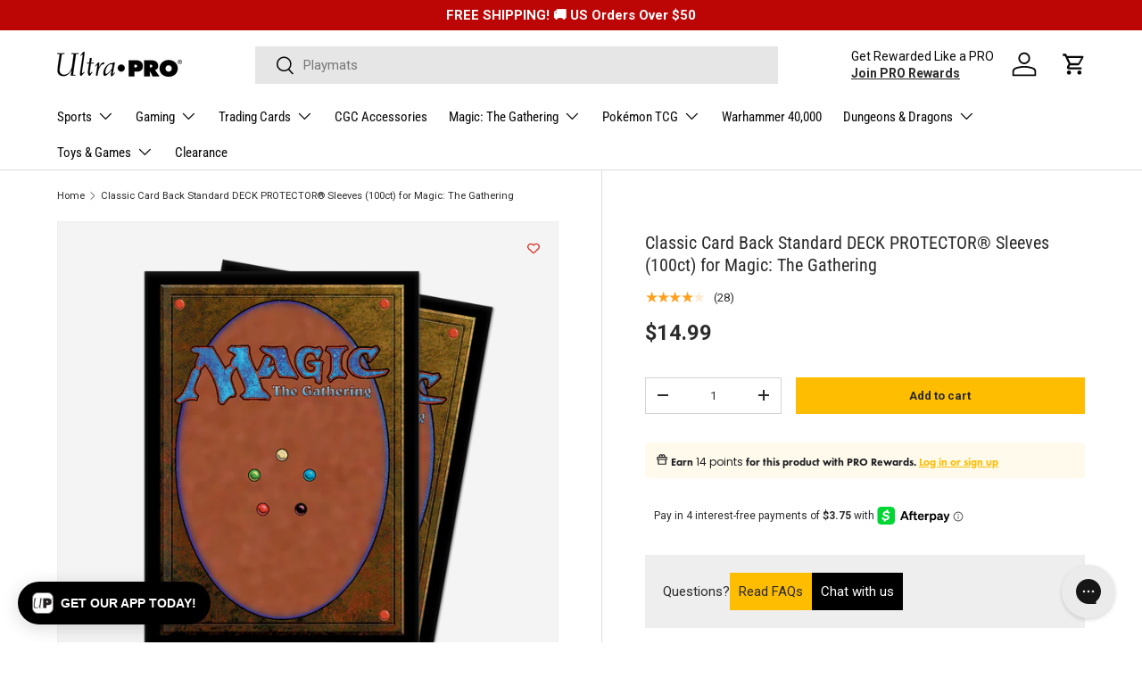

--- FILE ---
content_type: text/html; charset=utf-8
request_url: https://ultrapro.com/products/classic-card-back-standard-deck-protector-sleeves-100ct-for-magic-the-gathering
body_size: 97349
content:
<!doctype html>
<html class="no-js" lang="en" dir="ltr">
  <head><meta charset="utf-8">
<meta name="viewport" content="width=device-width,initial-scale=1">
<title>Classic Card Back Standard Deck Protector Sleeves (100ct) for Magic: The Gathering | Ultra PRO International</title><link rel="canonical" href="https://ultrapro.com/products/classic-card-back-standard-deck-protector-sleeves-100ct-for-magic-the-gathering"><link rel="icon" href="//ultrapro.com/cdn/shop/files/up-logo-email.jpg?crop=center&height=48&v=1717807630&width=48" type="image/jpg">
  <link rel="apple-touch-icon" href="//ultrapro.com/cdn/shop/files/up-logo-email.jpg?crop=center&height=180&v=1717807630&width=180"><meta name="description" content="Classic Card Back Standard Deck Protector Sleeves (100ct) for Magic: The Gathering feature full-color artwork and are made with our proprietary ChromaFusion Technology™ to prevent peeling. Archival-safe polypropylene materials ensure you can sleeve your cards with confidence. Sized for standard size trading cards measuring 2.5 in. x 3.5 in. The matte finish on the front offers a glare-free, camera ready play experience, while the shiny back brings out the beautiful artwork! Officially licensed 100ct Sleeves for Magic: The Gathering Features exclusive artwork of Classic Magic: The Gathering Card Backs 100 standard size Deck Protector® sleeves in each pack ChromaFusion Technology™ prevents peeling Matte finish front for a glare-free, camera-ready play experience"><meta property="og:site_name" content="Ultra PRO International">
<meta property="og:url" content="https://ultrapro.com/products/classic-card-back-standard-deck-protector-sleeves-100ct-for-magic-the-gathering">
<meta property="og:title" content="Classic Card Back Standard Deck Protector Sleeves (100ct) for Magic: The Gathering | Ultra PRO International">
<meta property="og:type" content="product">
<meta property="og:description" content="Classic Card Back Standard Deck Protector Sleeves (100ct) for Magic: The Gathering feature full-color artwork and are made with our proprietary ChromaFusion Technology™ to prevent peeling. Archival-safe polypropylene materials ensure you can sleeve your cards with confidence. Sized for standard size trading cards measuring 2.5 in. x 3.5 in. The matte finish on the front offers a glare-free, camera ready play experience, while the shiny back brings out the beautiful artwork! Officially licensed 100ct Sleeves for Magic: The Gathering Features exclusive artwork of Classic Magic: The Gathering Card Backs 100 standard size Deck Protector® sleeves in each pack ChromaFusion Technology™ prevents peeling Matte finish front for a glare-free, camera-ready play experience">

<meta property="og:image" content="http://ultrapro.com/cdn/shop/products/86954_DP_MTG_Cardback.png?crop=center&height=1200&v=1762439893&width=1200">
  <meta property="og:image:secure_url" content="https://ultrapro.com/cdn/shop/products/86954_DP_MTG_Cardback.png?crop=center&height=1200&v=1762439893&width=1200">
  <meta property="og:image:width" content="1200">
  <meta property="og:image:height" content="1200"><meta property="og:price:amount" content="14.99">
  <meta property="og:price:currency" content="USD"><meta name="twitter:site" content="@UltraProIntl"><meta name="twitter:card" content="summary_large_image">
<meta name="twitter:title" content="Classic Card Back Standard Deck Protector Sleeves (100ct) for Magic: The Gathering | Ultra PRO International">
<meta name="twitter:description" content="Classic Card Back Standard Deck Protector Sleeves (100ct) for Magic: The Gathering feature full-color artwork and are made with our proprietary ChromaFusion Technology™ to prevent peeling. Archival-safe polypropylene materials ensure you can sleeve your cards with confidence. Sized for standard size trading cards measuring 2.5 in. x 3.5 in. The matte finish on the front offers a glare-free, camera ready play experience, while the shiny back brings out the beautiful artwork! Officially licensed 100ct Sleeves for Magic: The Gathering Features exclusive artwork of Classic Magic: The Gathering Card Backs 100 standard size Deck Protector® sleeves in each pack ChromaFusion Technology™ prevents peeling Matte finish front for a glare-free, camera-ready play experience">
<!-- Bing Tracking -->
    <script>
      (function(w,d,t,r,u)
      {
          var f,n,i;
          w[u]=w[u]||[],f=function()
          {
              var o={ti:"137027693"};
              o.q=w[u],w[u]=new UET(o),w[u].push("pageLoad")
          },
          n=d.createElement(t),n.src=r,n.async=1,n.onload=n.onreadystatechange=function()
          {
              var s=this.readyState;
              s&&s!=="loaded"&&s!=="complete"||(f(),n.onload=n.onreadystatechange=null)
          },
          i=d.getElementsByTagName(t)[0],i.parentNode.insertBefore(n,i)
      })
      (window,document,"script","//bat.bing.com/bat.js","uetq");
    </script>
<!-- End Bing Tracking -->

<!-- Clarity -->
<script type="text/javascript">
      (function(c,l,a,r,i,t,y){
          c[a]=c[a]||function(){(c[a].q=c[a].q||[]).push(arguments)};
          t=l.createElement(r);t.async=1;t.src="https://www.clarity.ms/tag/"+i;
          y=l.getElementsByTagName(r)[0];y.parentNode.insertBefore(t,y);
      })(window, document, "clarity", "script", "f2zxh8skcb");
    </script>
<!-- End Clarity --><script type="text/javascript">
window.dataLayer = window.dataLayer || [];
window.appStart = function(){

window.productPageHandle = function(){
var productName = "Classic Card Back Standard DECK PROTECTOR® Sleeves (100ct) for Magic: The Gathering";
var productId = "86954";
var productPrice = "14.99";
var productBrand = "Ultra PRO";
var productCollection = "Gaming";
var productType = "Deck Protectors";
var productLicense = "Magic: The Gathering";
var productRelease = "Classic Card Back";

window.dataLayer.push({
event: 'UP_productDetail',
productName: productName,
productId: productId,
productPrice: productPrice,
productBrand: productBrand,
productCategory: productCollection,
productType: productType,
productLicense: productLicense,
productRelease: productRelease,
});
};

productPageHandle()

}
appStart();
</script><link rel="preload" href="//ultrapro.com/cdn/shop/t/108/assets/main.css?v=88273445937338953381767654076" as="style"><style data-shopify>
@font-face {
  font-family: Roboto;
  font-weight: 400;
  font-style: normal;
  font-display: swap;
  src: url("//ultrapro.com/cdn/fonts/roboto/roboto_n4.2019d890f07b1852f56ce63ba45b2db45d852cba.woff2") format("woff2"),
       url("//ultrapro.com/cdn/fonts/roboto/roboto_n4.238690e0007583582327135619c5f7971652fa9d.woff") format("woff");
}
@font-face {
  font-family: Roboto;
  font-weight: 700;
  font-style: normal;
  font-display: swap;
  src: url("//ultrapro.com/cdn/fonts/roboto/roboto_n7.f38007a10afbbde8976c4056bfe890710d51dec2.woff2") format("woff2"),
       url("//ultrapro.com/cdn/fonts/roboto/roboto_n7.94bfdd3e80c7be00e128703d245c207769d763f9.woff") format("woff");
}
@font-face {
  font-family: Roboto;
  font-weight: 400;
  font-style: italic;
  font-display: swap;
  src: url("//ultrapro.com/cdn/fonts/roboto/roboto_i4.57ce898ccda22ee84f49e6b57ae302250655e2d4.woff2") format("woff2"),
       url("//ultrapro.com/cdn/fonts/roboto/roboto_i4.b21f3bd061cbcb83b824ae8c7671a82587b264bf.woff") format("woff");
}
@font-face {
  font-family: Roboto;
  font-weight: 700;
  font-style: italic;
  font-display: swap;
  src: url("//ultrapro.com/cdn/fonts/roboto/roboto_i7.7ccaf9410746f2c53340607c42c43f90a9005937.woff2") format("woff2"),
       url("//ultrapro.com/cdn/fonts/roboto/roboto_i7.49ec21cdd7148292bffea74c62c0df6e93551516.woff") format("woff");
}
@font-face {
  font-family: "Roboto Condensed";
  font-weight: 400;
  font-style: normal;
  font-display: swap;
  src: url("//ultrapro.com/cdn/fonts/roboto_condensed/robotocondensed_n4.01812de96ca5a5e9d19bef3ca9cc80dd1bf6c8b8.woff2") format("woff2"),
       url("//ultrapro.com/cdn/fonts/roboto_condensed/robotocondensed_n4.3930e6ddba458dc3cb725a82a2668eac3c63c104.woff") format("woff");
}
@font-face {
  font-family: "Roboto Condensed";
  font-weight: 400;
  font-style: normal;
  font-display: swap;
  src: url("//ultrapro.com/cdn/fonts/roboto_condensed/robotocondensed_n4.01812de96ca5a5e9d19bef3ca9cc80dd1bf6c8b8.woff2") format("woff2"),
       url("//ultrapro.com/cdn/fonts/roboto_condensed/robotocondensed_n4.3930e6ddba458dc3cb725a82a2668eac3c63c104.woff") format("woff");
}
@font-face {
        font-family: "FuturaBoldObl";
        src: url("//ultrapro.com/cdn/shop/files/FuturaStdCondensedBoldObl.woff2?v=11037698568871033366") format("woff2");
        font-display: swap;
      }

      :root {
        --bg-color: 255 255 255 / 1.0;
        --bg-color-og: 255 255 255 / 1.0;
        --heading-color: 42 43 42;
        --text-color: 42 43 42;
        --text-color-og: 42 43 42;
        --scrollbar-color: 42 43 42;
        --link-color: 42 43 42;
        --link-color-og: 42 43 42;
        --star-color: 255 159 28;--swatch-border-color-default: 212 213 212;
          --swatch-border-color-active: 149 149 149;
          --swatch-card-size: 24px;
          --swatch-variant-picker-size: 52px;--color-scheme-1-bg: 244 244 244 / 1.0;
        --color-scheme-1-grad: linear-gradient(180deg, rgba(244, 244, 244, 1), rgba(244, 244, 244, 1) 100%);
        --color-scheme-1-heading: 42 43 42;
        --color-scheme-1-text: 42 43 42;
        --color-scheme-1-btn-bg: 255 189 0;
        --color-scheme-1-btn-text: 42 43 42;
        --color-scheme-1-btn-bg-hover: 238 178 6;--color-scheme-2-bg: 42 43 42 / 1.0;
        --color-scheme-2-grad: linear-gradient(225deg, rgba(51, 59, 67, 0.88) 8%, rgba(41, 47, 54, 1) 56%, rgba(20, 20, 20, 1) 92%);
        --color-scheme-2-heading: 255 88 13;
        --color-scheme-2-text: 255 255 255;
        --color-scheme-2-btn-bg: 255 88 13;
        --color-scheme-2-btn-text: 255 255 255;
        --color-scheme-2-btn-bg-hover: 255 124 64;--color-scheme-3-bg: 255 88 13 / 1.0;
        --color-scheme-3-grad: linear-gradient(46deg, rgba(234, 73, 0, 1) 8%, rgba(234, 73, 0, 1) 32%, rgba(255, 88, 13, 0.88) 92%);
        --color-scheme-3-heading: 255 255 255;
        --color-scheme-3-text: 255 255 255;
        --color-scheme-3-btn-bg: 42 43 42;
        --color-scheme-3-btn-text: 255 255 255;
        --color-scheme-3-btn-bg-hover: 82 83 82;

        --drawer-bg-color: 255 255 255 / 1.0;
        --drawer-text-color: 42 43 42;

        --panel-bg-color: 244 244 244 / 1.0;
        --panel-heading-color: 42 43 42;
        --panel-text-color: 42 43 42;

        --in-stock-text-color: 44 126 63;
        --low-stock-text-color: 210 134 26;
        --very-low-stock-text-color: 180 12 28;
        --no-stock-text-color: 119 119 119;
        --no-stock-backordered-text-color: 119 119 119;

        --error-bg-color: 252 237 238;
        --error-text-color: 180 12 28;
        --success-bg-color: 232 246 234;
        --success-text-color: 44 126 63;
        --info-bg-color: 228 237 250;
        --info-text-color: 26 102 210;

        --heading-font-family: "Roboto Condensed", sans-serif;
        --heading-font-style: normal;
        --heading-font-weight: 400;
        --heading-scale-start: 2;

        --navigation-font-family: "Roboto Condensed", sans-serif;
        --navigation-font-style: normal;
        --navigation-font-weight: 400;--heading-text-transform: none;
--subheading-text-transform: none;
        --body-font-family: Roboto, sans-serif;
        --body-font-style: normal;
        --body-font-weight: 400;
        --body-font-size: 15;

        --section-gap: 32;
        --heading-gap: calc(8 * var(--space-unit));--heading-gap: calc(6 * var(--space-unit));--grid-column-gap: 20px;--btn-bg-color: 255 189 0;
        --btn-bg-hover-color: 238 178 6;
        --btn-text-color: 42 43 42;
        --btn-bg-color-og: 255 189 0;
        --btn-text-color-og: 42 43 42;
        --btn-alt-bg-color: 255 189 0;
        --btn-alt-bg-alpha: 1.0;
        --btn-alt-text-color: 42 43 42;
        --btn-border-width: 1px;
        --btn-padding-y: 12px;

        

        --btn-lg-border-radius: 50%;
        --btn-icon-border-radius: 50%;
        --input-with-btn-inner-radius: var(--btn-border-radius);

        --input-bg-color: 255 255 255 / 1.0;
        --input-text-color: 42 43 42;
        --input-border-width: 1px;
        --input-border-radius: 0px;
        --textarea-border-radius: 0px;
        --input-bg-color-diff-3: #f7f7f7;
        --input-bg-color-diff-6: #f0f0f0;

        --modal-border-radius: 16px;
        --modal-overlay-color: 0 0 0;
        --modal-overlay-opacity: 0.4;
        --drawer-border-radius: 16px;
        --overlay-border-radius: 0px;--custom-label-bg-color: 180 12 28;
        --custom-label-text-color: 255 255 255;--sale-label-bg-color: 180 12 28;
        --sale-label-text-color: 255 255 255;--sold-out-label-bg-color: 42 43 42;
        --sold-out-label-text-color: 255 255 255;--preorder-label-bg-color: 255 189 0;
        --preorder-label-text-color: 42 43 42;

        --page-width: 1440px;
        --gutter-sm: 20px;
        --gutter-md: 32px;
        --gutter-lg: 64px;

        --payment-terms-bg-color: #ffffff;

        --coll-card-bg-color: #F9F9F9;
        --coll-card-border-color: #f2f2f2;--blend-bg-color: #f4f4f4;

        --reading-width: 48em;
      }

      @media (max-width: 769px) {
        :root {
          --reading-width: 36em;
        }
      }</style>

    <link rel="stylesheet" href="//ultrapro.com/cdn/shop/t/108/assets/main.css?v=88273445937338953381767654076">
    <script src="//ultrapro.com/cdn/shop/t/108/assets/main.js?v=130712507762387238581767654076" defer="defer"></script><link
        rel="preload"
        href="//ultrapro.com/cdn/fonts/roboto/roboto_n4.2019d890f07b1852f56ce63ba45b2db45d852cba.woff2"
        as="font"
        type="font/woff2"
        crossorigin
        fetchpriority="high"
      ><link
        rel="preload"
        href="//ultrapro.com/cdn/fonts/roboto_condensed/robotocondensed_n4.01812de96ca5a5e9d19bef3ca9cc80dd1bf6c8b8.woff2"
        as="font"
        type="font/woff2"
        crossorigin
        fetchpriority="high"
      ><link rel="stylesheet" href="//ultrapro.com/cdn/shop/t/108/assets/swatches.css?v=81402301706360528481767654076" media="print" onload="this.media='all'">
      <noscript><link rel="stylesheet" href="//ultrapro.com/cdn/shop/t/108/assets/swatches.css?v=81402301706360528481767654076"></noscript><script>window.performance && window.performance.mark && window.performance.mark('shopify.content_for_header.start');</script><meta name="google-site-verification" content="Pq28WUHetV2nSqpfy5HXXPhDyJJsuo2S5-ONKCRF1i0">
<meta name="facebook-domain-verification" content="2oyru3a465txt46j2t0qpj2e2k0tv0">
<meta id="shopify-digital-wallet" name="shopify-digital-wallet" content="/25521684558/digital_wallets/dialog">
<meta name="shopify-checkout-api-token" content="23818b33b6d118d98baa191b215fe639">
<meta id="in-context-paypal-metadata" data-shop-id="25521684558" data-venmo-supported="false" data-environment="production" data-locale="en_US" data-paypal-v4="true" data-currency="USD">
<link rel="alternate" type="application/json+oembed" href="https://ultrapro.com/products/classic-card-back-standard-deck-protector-sleeves-100ct-for-magic-the-gathering.oembed">
<script async="async" src="/checkouts/internal/preloads.js?locale=en-US"></script>
<link rel="preconnect" href="https://shop.app" crossorigin="anonymous">
<script async="async" src="https://shop.app/checkouts/internal/preloads.js?locale=en-US&shop_id=25521684558" crossorigin="anonymous"></script>
<script id="apple-pay-shop-capabilities" type="application/json">{"shopId":25521684558,"countryCode":"US","currencyCode":"USD","merchantCapabilities":["supports3DS"],"merchantId":"gid:\/\/shopify\/Shop\/25521684558","merchantName":"Ultra PRO International","requiredBillingContactFields":["postalAddress","email","phone"],"requiredShippingContactFields":["postalAddress","email","phone"],"shippingType":"shipping","supportedNetworks":["visa","masterCard","amex","discover","elo","jcb"],"total":{"type":"pending","label":"Ultra PRO International","amount":"1.00"},"shopifyPaymentsEnabled":true,"supportsSubscriptions":true}</script>
<script id="shopify-features" type="application/json">{"accessToken":"23818b33b6d118d98baa191b215fe639","betas":["rich-media-storefront-analytics"],"domain":"ultrapro.com","predictiveSearch":true,"shopId":25521684558,"locale":"en"}</script>
<script>var Shopify = Shopify || {};
Shopify.shop = "ultra-pro-international.myshopify.com";
Shopify.locale = "en";
Shopify.currency = {"active":"USD","rate":"1.0"};
Shopify.country = "US";
Shopify.theme = {"name":"Jan 2026","id":145920557134,"schema_name":"Enterprise","schema_version":"1.4.2","theme_store_id":1657,"role":"main"};
Shopify.theme.handle = "null";
Shopify.theme.style = {"id":null,"handle":null};
Shopify.cdnHost = "ultrapro.com/cdn";
Shopify.routes = Shopify.routes || {};
Shopify.routes.root = "/";</script>
<script type="module">!function(o){(o.Shopify=o.Shopify||{}).modules=!0}(window);</script>
<script>!function(o){function n(){var o=[];function n(){o.push(Array.prototype.slice.apply(arguments))}return n.q=o,n}var t=o.Shopify=o.Shopify||{};t.loadFeatures=n(),t.autoloadFeatures=n()}(window);</script>
<script>
  window.ShopifyPay = window.ShopifyPay || {};
  window.ShopifyPay.apiHost = "shop.app\/pay";
  window.ShopifyPay.redirectState = null;
</script>
<script id="shop-js-analytics" type="application/json">{"pageType":"product"}</script>
<script defer="defer" async type="module" src="//ultrapro.com/cdn/shopifycloud/shop-js/modules/v2/client.init-shop-cart-sync_C5BV16lS.en.esm.js"></script>
<script defer="defer" async type="module" src="//ultrapro.com/cdn/shopifycloud/shop-js/modules/v2/chunk.common_CygWptCX.esm.js"></script>
<script type="module">
  await import("//ultrapro.com/cdn/shopifycloud/shop-js/modules/v2/client.init-shop-cart-sync_C5BV16lS.en.esm.js");
await import("//ultrapro.com/cdn/shopifycloud/shop-js/modules/v2/chunk.common_CygWptCX.esm.js");

  window.Shopify.SignInWithShop?.initShopCartSync?.({"fedCMEnabled":true,"windoidEnabled":true});

</script>
<script>
  window.Shopify = window.Shopify || {};
  if (!window.Shopify.featureAssets) window.Shopify.featureAssets = {};
  window.Shopify.featureAssets['shop-js'] = {"shop-cart-sync":["modules/v2/client.shop-cart-sync_ZFArdW7E.en.esm.js","modules/v2/chunk.common_CygWptCX.esm.js"],"init-fed-cm":["modules/v2/client.init-fed-cm_CmiC4vf6.en.esm.js","modules/v2/chunk.common_CygWptCX.esm.js"],"shop-button":["modules/v2/client.shop-button_tlx5R9nI.en.esm.js","modules/v2/chunk.common_CygWptCX.esm.js"],"shop-cash-offers":["modules/v2/client.shop-cash-offers_DOA2yAJr.en.esm.js","modules/v2/chunk.common_CygWptCX.esm.js","modules/v2/chunk.modal_D71HUcav.esm.js"],"init-windoid":["modules/v2/client.init-windoid_sURxWdc1.en.esm.js","modules/v2/chunk.common_CygWptCX.esm.js"],"shop-toast-manager":["modules/v2/client.shop-toast-manager_ClPi3nE9.en.esm.js","modules/v2/chunk.common_CygWptCX.esm.js"],"init-shop-email-lookup-coordinator":["modules/v2/client.init-shop-email-lookup-coordinator_B8hsDcYM.en.esm.js","modules/v2/chunk.common_CygWptCX.esm.js"],"init-shop-cart-sync":["modules/v2/client.init-shop-cart-sync_C5BV16lS.en.esm.js","modules/v2/chunk.common_CygWptCX.esm.js"],"avatar":["modules/v2/client.avatar_BTnouDA3.en.esm.js"],"pay-button":["modules/v2/client.pay-button_FdsNuTd3.en.esm.js","modules/v2/chunk.common_CygWptCX.esm.js"],"init-customer-accounts":["modules/v2/client.init-customer-accounts_DxDtT_ad.en.esm.js","modules/v2/client.shop-login-button_C5VAVYt1.en.esm.js","modules/v2/chunk.common_CygWptCX.esm.js","modules/v2/chunk.modal_D71HUcav.esm.js"],"init-shop-for-new-customer-accounts":["modules/v2/client.init-shop-for-new-customer-accounts_ChsxoAhi.en.esm.js","modules/v2/client.shop-login-button_C5VAVYt1.en.esm.js","modules/v2/chunk.common_CygWptCX.esm.js","modules/v2/chunk.modal_D71HUcav.esm.js"],"shop-login-button":["modules/v2/client.shop-login-button_C5VAVYt1.en.esm.js","modules/v2/chunk.common_CygWptCX.esm.js","modules/v2/chunk.modal_D71HUcav.esm.js"],"init-customer-accounts-sign-up":["modules/v2/client.init-customer-accounts-sign-up_CPSyQ0Tj.en.esm.js","modules/v2/client.shop-login-button_C5VAVYt1.en.esm.js","modules/v2/chunk.common_CygWptCX.esm.js","modules/v2/chunk.modal_D71HUcav.esm.js"],"shop-follow-button":["modules/v2/client.shop-follow-button_Cva4Ekp9.en.esm.js","modules/v2/chunk.common_CygWptCX.esm.js","modules/v2/chunk.modal_D71HUcav.esm.js"],"checkout-modal":["modules/v2/client.checkout-modal_BPM8l0SH.en.esm.js","modules/v2/chunk.common_CygWptCX.esm.js","modules/v2/chunk.modal_D71HUcav.esm.js"],"lead-capture":["modules/v2/client.lead-capture_Bi8yE_yS.en.esm.js","modules/v2/chunk.common_CygWptCX.esm.js","modules/v2/chunk.modal_D71HUcav.esm.js"],"shop-login":["modules/v2/client.shop-login_D6lNrXab.en.esm.js","modules/v2/chunk.common_CygWptCX.esm.js","modules/v2/chunk.modal_D71HUcav.esm.js"],"payment-terms":["modules/v2/client.payment-terms_CZxnsJam.en.esm.js","modules/v2/chunk.common_CygWptCX.esm.js","modules/v2/chunk.modal_D71HUcav.esm.js"]};
</script>
<script>(function() {
  var isLoaded = false;
  function asyncLoad() {
    if (isLoaded) return;
    isLoaded = true;
    var urls = ["https:\/\/www.partytopics.com\/shopify_apps\/scripts\/shopify.js?shop=ultra-pro-international.myshopify.com","https:\/\/wishlisthero-assets.revampco.com\/store-front\/bundle2.js?shop=ultra-pro-international.myshopify.com","https:\/\/cdn1.stamped.io\/files\/widget.min.js?shop=ultra-pro-international.myshopify.com","https:\/\/schemaplusfiles.s3.amazonaws.com\/loader.min.js?shop=ultra-pro-international.myshopify.com","https:\/\/config.gorgias.chat\/bundle-loader\/01HJ1Q6MS90224Y5SZEBE33YGD?source=shopify1click\u0026shop=ultra-pro-international.myshopify.com","https:\/\/connect.nosto.com\/include\/script\/shopify-25521684558.js?shop=ultra-pro-international.myshopify.com","https:\/\/assets1.adroll.com\/shopify\/latest\/j\/shopify_rolling_bootstrap_v2.js?adroll_adv_id=NNISJJLVIJAIDNR54YR2YJ\u0026adroll_pix_id=GGUSAYN53NC7NEYEGY7X36\u0026shop=ultra-pro-international.myshopify.com","https:\/\/cdn.tapcart.com\/webbridge-sdk\/webbridge.umd.js?shop=ultra-pro-international.myshopify.com","https:\/\/cdn.9gtb.com\/loader.js?g_cvt_id=1d1096c8-50e6-4af0-9fbd-6fdd74eb1d7e\u0026shop=ultra-pro-international.myshopify.com"];
    for (var i = 0; i < urls.length; i++) {
      var s = document.createElement('script');
      s.type = 'text/javascript';
      s.async = true;
      s.src = urls[i];
      var x = document.getElementsByTagName('script')[0];
      x.parentNode.insertBefore(s, x);
    }
  };
  if(window.attachEvent) {
    window.attachEvent('onload', asyncLoad);
  } else {
    window.addEventListener('load', asyncLoad, false);
  }
})();</script>
<script id="__st">var __st={"a":25521684558,"offset":-28800,"reqid":"f22b806e-8d04-4caa-b45c-d789274b1959-1768726348","pageurl":"ultrapro.com\/products\/classic-card-back-standard-deck-protector-sleeves-100ct-for-magic-the-gathering","u":"b3759d56d6e1","p":"product","rtyp":"product","rid":3969350795342};</script>
<script>window.ShopifyPaypalV4VisibilityTracking = true;</script>
<script id="captcha-bootstrap">!function(){'use strict';const t='contact',e='account',n='new_comment',o=[[t,t],['blogs',n],['comments',n],[t,'customer']],c=[[e,'customer_login'],[e,'guest_login'],[e,'recover_customer_password'],[e,'create_customer']],r=t=>t.map((([t,e])=>`form[action*='/${t}']:not([data-nocaptcha='true']) input[name='form_type'][value='${e}']`)).join(','),a=t=>()=>t?[...document.querySelectorAll(t)].map((t=>t.form)):[];function s(){const t=[...o],e=r(t);return a(e)}const i='password',u='form_key',d=['recaptcha-v3-token','g-recaptcha-response','h-captcha-response',i],f=()=>{try{return window.sessionStorage}catch{return}},m='__shopify_v',_=t=>t.elements[u];function p(t,e,n=!1){try{const o=window.sessionStorage,c=JSON.parse(o.getItem(e)),{data:r}=function(t){const{data:e,action:n}=t;return t[m]||n?{data:e,action:n}:{data:t,action:n}}(c);for(const[e,n]of Object.entries(r))t.elements[e]&&(t.elements[e].value=n);n&&o.removeItem(e)}catch(o){console.error('form repopulation failed',{error:o})}}const l='form_type',E='cptcha';function T(t){t.dataset[E]=!0}const w=window,h=w.document,L='Shopify',v='ce_forms',y='captcha';let A=!1;((t,e)=>{const n=(g='f06e6c50-85a8-45c8-87d0-21a2b65856fe',I='https://cdn.shopify.com/shopifycloud/storefront-forms-hcaptcha/ce_storefront_forms_captcha_hcaptcha.v1.5.2.iife.js',D={infoText:'Protected by hCaptcha',privacyText:'Privacy',termsText:'Terms'},(t,e,n)=>{const o=w[L][v],c=o.bindForm;if(c)return c(t,g,e,D).then(n);var r;o.q.push([[t,g,e,D],n]),r=I,A||(h.body.append(Object.assign(h.createElement('script'),{id:'captcha-provider',async:!0,src:r})),A=!0)});var g,I,D;w[L]=w[L]||{},w[L][v]=w[L][v]||{},w[L][v].q=[],w[L][y]=w[L][y]||{},w[L][y].protect=function(t,e){n(t,void 0,e),T(t)},Object.freeze(w[L][y]),function(t,e,n,w,h,L){const[v,y,A,g]=function(t,e,n){const i=e?o:[],u=t?c:[],d=[...i,...u],f=r(d),m=r(i),_=r(d.filter((([t,e])=>n.includes(e))));return[a(f),a(m),a(_),s()]}(w,h,L),I=t=>{const e=t.target;return e instanceof HTMLFormElement?e:e&&e.form},D=t=>v().includes(t);t.addEventListener('submit',(t=>{const e=I(t);if(!e)return;const n=D(e)&&!e.dataset.hcaptchaBound&&!e.dataset.recaptchaBound,o=_(e),c=g().includes(e)&&(!o||!o.value);(n||c)&&t.preventDefault(),c&&!n&&(function(t){try{if(!f())return;!function(t){const e=f();if(!e)return;const n=_(t);if(!n)return;const o=n.value;o&&e.removeItem(o)}(t);const e=Array.from(Array(32),(()=>Math.random().toString(36)[2])).join('');!function(t,e){_(t)||t.append(Object.assign(document.createElement('input'),{type:'hidden',name:u})),t.elements[u].value=e}(t,e),function(t,e){const n=f();if(!n)return;const o=[...t.querySelectorAll(`input[type='${i}']`)].map((({name:t})=>t)),c=[...d,...o],r={};for(const[a,s]of new FormData(t).entries())c.includes(a)||(r[a]=s);n.setItem(e,JSON.stringify({[m]:1,action:t.action,data:r}))}(t,e)}catch(e){console.error('failed to persist form',e)}}(e),e.submit())}));const S=(t,e)=>{t&&!t.dataset[E]&&(n(t,e.some((e=>e===t))),T(t))};for(const o of['focusin','change'])t.addEventListener(o,(t=>{const e=I(t);D(e)&&S(e,y())}));const B=e.get('form_key'),M=e.get(l),P=B&&M;t.addEventListener('DOMContentLoaded',(()=>{const t=y();if(P)for(const e of t)e.elements[l].value===M&&p(e,B);[...new Set([...A(),...v().filter((t=>'true'===t.dataset.shopifyCaptcha))])].forEach((e=>S(e,t)))}))}(h,new URLSearchParams(w.location.search),n,t,e,['guest_login'])})(!0,!0)}();</script>
<script integrity="sha256-4kQ18oKyAcykRKYeNunJcIwy7WH5gtpwJnB7kiuLZ1E=" data-source-attribution="shopify.loadfeatures" defer="defer" src="//ultrapro.com/cdn/shopifycloud/storefront/assets/storefront/load_feature-a0a9edcb.js" crossorigin="anonymous"></script>
<script crossorigin="anonymous" defer="defer" src="//ultrapro.com/cdn/shopifycloud/storefront/assets/shopify_pay/storefront-65b4c6d7.js?v=20250812"></script>
<script data-source-attribution="shopify.dynamic_checkout.dynamic.init">var Shopify=Shopify||{};Shopify.PaymentButton=Shopify.PaymentButton||{isStorefrontPortableWallets:!0,init:function(){window.Shopify.PaymentButton.init=function(){};var t=document.createElement("script");t.src="https://ultrapro.com/cdn/shopifycloud/portable-wallets/latest/portable-wallets.en.js",t.type="module",document.head.appendChild(t)}};
</script>
<script data-source-attribution="shopify.dynamic_checkout.buyer_consent">
  function portableWalletsHideBuyerConsent(e){var t=document.getElementById("shopify-buyer-consent"),n=document.getElementById("shopify-subscription-policy-button");t&&n&&(t.classList.add("hidden"),t.setAttribute("aria-hidden","true"),n.removeEventListener("click",e))}function portableWalletsShowBuyerConsent(e){var t=document.getElementById("shopify-buyer-consent"),n=document.getElementById("shopify-subscription-policy-button");t&&n&&(t.classList.remove("hidden"),t.removeAttribute("aria-hidden"),n.addEventListener("click",e))}window.Shopify?.PaymentButton&&(window.Shopify.PaymentButton.hideBuyerConsent=portableWalletsHideBuyerConsent,window.Shopify.PaymentButton.showBuyerConsent=portableWalletsShowBuyerConsent);
</script>
<script data-source-attribution="shopify.dynamic_checkout.cart.bootstrap">document.addEventListener("DOMContentLoaded",(function(){function t(){return document.querySelector("shopify-accelerated-checkout-cart, shopify-accelerated-checkout")}if(t())Shopify.PaymentButton.init();else{new MutationObserver((function(e,n){t()&&(Shopify.PaymentButton.init(),n.disconnect())})).observe(document.body,{childList:!0,subtree:!0})}}));
</script>
<link id="shopify-accelerated-checkout-styles" rel="stylesheet" media="screen" href="https://ultrapro.com/cdn/shopifycloud/portable-wallets/latest/accelerated-checkout-backwards-compat.css" crossorigin="anonymous">
<style id="shopify-accelerated-checkout-cart">
        #shopify-buyer-consent {
  margin-top: 1em;
  display: inline-block;
  width: 100%;
}

#shopify-buyer-consent.hidden {
  display: none;
}

#shopify-subscription-policy-button {
  background: none;
  border: none;
  padding: 0;
  text-decoration: underline;
  font-size: inherit;
  cursor: pointer;
}

#shopify-subscription-policy-button::before {
  box-shadow: none;
}

      </style>
<script id="sections-script" data-sections="header,footer" defer="defer" src="//ultrapro.com/cdn/shop/t/108/compiled_assets/scripts.js?31668"></script>
<script>window.performance && window.performance.mark && window.performance.mark('shopify.content_for_header.end');</script>


    <script>
      document.documentElement.className = document.documentElement.className.replace('no-js', 'js');
    </script><!-- CC Custom Head Start --><script src="https://js.squarecdn.com/square-marketplace.js" async=""></script><!-- CC Custom Head End --><!--Gem_Page_Header_Script-->

<link rel="preconnect" href="https://ucarecdn.com">
<link rel="dns-prefetch" href="https://ucarecdn.com">

<link rel="preconnect" href="https://assets.gemcommerce.com">
<link rel="dns-prefetch" href="https://assets.gemcommerce.com">

<link rel="preconnect" href="https://maxcdn.bootstrapcdn.com">
<link rel="dns-prefetch" href="https://maxcdn.bootstrapcdn.com">

<link rel="preconnect" href="https://fonts.gstatic.com">
<link rel="dns-prefetch" href="https://fonts.gstatic.com">

<link rel="preconnect" href="https://fonts.googleapis.com">
<link rel="dns-prefetch" href="https://fonts.googleapis.com">

    


<!--End_Gem_Page_Header_Script-->
<!-- BEGIN app block: shopify://apps/yotpo-loyalty-rewards/blocks/loader-app-embed-block/2f9660df-5018-4e02-9868-ee1fb88d6ccd -->
    <script src="https://cdn-widgetsrepository.yotpo.com/v1/loader/cJP_kZ7IJr_T8TLTL_0Sig" async></script>




<!-- END app block --><!-- BEGIN app block: shopify://apps/gorgias-live-chat-helpdesk/blocks/gorgias/a66db725-7b96-4e3f-916e-6c8e6f87aaaa -->
<script defer data-gorgias-loader-chat src="https://config.gorgias.chat/bundle-loader/shopify/ultra-pro-international.myshopify.com"></script>


<script defer data-gorgias-loader-convert  src="https://cdn.9gtb.com/loader.js"></script>


<script defer data-gorgias-loader-mailto-replace  src="https://config.gorgias.help/api/contact-forms/replace-mailto-script.js?shopName=ultra-pro-international"></script>


<!-- END app block --><!-- BEGIN app block: shopify://apps/gsc-countdown-timer/blocks/countdown-bar/58dc5b1b-43d2-4209-b1f3-52aff31643ed --><style>
  .gta-block__error {
    display: flex;
    flex-flow: column nowrap;
    gap: 12px;
    padding: 32px;
    border-radius: 12px;
    margin: 12px 0;
    background-color: #fff1e3;
    color: #412d00;
  }

  .gta-block__error-title {
    font-size: 18px;
    font-weight: 600;
    line-height: 28px;
  }

  .gta-block__error-body {
    font-size: 14px;
    line-height: 24px;
  }
</style>

<script>
  (function () {
    try {
      window.GSC_COUNTDOWN_META = {
        product_collections: [{"id":271062958158,"handle":"15-off-almost-all-magic-the-gathering-items","title":"15% OFF Almost ALL Magic: The Gathering Items","updated_at":"2026-01-17T15:28:02-08:00","body_html":"","published_at":"2023-09-18T12:17:14-07:00","sort_order":"manual","template_suffix":"","disjunctive":false,"rules":[{"column":"tag","relation":"equals","condition":"License_Magic: The Gathering"},{"column":"title","relation":"not_contains","condition":"Secret Lair"},{"column":"title","relation":"not_contains","condition":"Wilds of Eldraine"},{"column":"variant_inventory","relation":"greater_than","condition":"0"}],"published_scope":"global"},{"id":301627015246,"handle":"20-off","title":"20% OFF","updated_at":"2026-01-17T16:28:23-08:00","body_html":"","published_at":"2025-12-15T17:27:39-08:00","sort_order":"best-selling","template_suffix":"","disjunctive":false,"rules":[{"column":"tag","relation":"equals","condition":"PFD"},{"column":"product_metafield_definition","relation":"equals","condition":"true"},{"column":"is_price_reduced","relation":"is_not_set","condition":""}],"published_scope":"web"},{"id":287801245774,"handle":"20-off-with-code-upsave20","title":"20% OFF with Code UPSAVE20","updated_at":"2026-01-17T16:28:23-08:00","body_html":"","published_at":"2024-12-18T17:24:20-08:00","sort_order":"best-selling","template_suffix":"","disjunctive":false,"rules":[{"column":"tag","relation":"equals","condition":"UPSAVE20"},{"column":"product_metafield_definition","relation":"equals","condition":"true"}],"published_scope":"global"},{"id":303006187598,"handle":"collx","title":"25% OFF for Collectors","updated_at":"2026-01-17T16:28:23-08:00","body_html":"\u003cp\u003e25% OFF with code \u003cstrong\u003eCOLLX\u003c\/strong\u003e\u003c\/p\u003e","published_at":"2026-01-15T12:26:57-08:00","sort_order":"manual","template_suffix":"coll-with-desc","disjunctive":false,"rules":[{"column":"tag","relation":"equals","condition":"PFD"},{"column":"is_price_reduced","relation":"is_not_set","condition":""},{"column":"product_metafield_definition","relation":"equals","condition":"true"}],"published_scope":"web"},{"id":261527076942,"handle":"4th-of-july-sale","title":"4th of July Sale - Gaming","updated_at":"2026-01-17T16:28:22-08:00","body_html":"","published_at":"2021-06-22T13:26:46-07:00","sort_order":"best-selling","template_suffix":"","disjunctive":false,"rules":[{"column":"tag","relation":"equals","condition":"PFD"},{"column":"tag","relation":"equals","condition":"Category_Gaming"},{"column":"variant_inventory","relation":"greater_than","condition":"0"}],"published_scope":"global"},{"id":262196035662,"handle":"all","title":"All","updated_at":"2026-01-17T16:28:22-08:00","body_html":"","published_at":"2021-09-02T10:57:20-07:00","sort_order":"manual","template_suffix":"","disjunctive":false,"rules":[{"column":"title","relation":"not_contains","condition":"secret lair"},{"column":"variant_inventory","relation":"greater_than","condition":"0"}],"published_scope":"web"},{"id":296519073870,"handle":"best-card-sleeves-for-everyday-play","title":"Best Card Sleeves for Everyday Play","updated_at":"2026-01-17T17:04:30-08:00","body_html":"","published_at":"2025-08-22T12:33:11-07:00","sort_order":"manual","template_suffix":"","disjunctive":false,"rules":[{"column":"type","relation":"equals","condition":"Deck Protectors"},{"column":"product_metafield_definition","relation":"equals","condition":"true"},{"column":"variant_inventory","relation":"greater_than","condition":"100"}],"published_scope":"web"},{"id":299741970510,"handle":"best-gifts-for-magic-the-gathering-players","title":"Best Gifts for Magic: The Gathering Players","updated_at":"2026-01-17T04:07:01-08:00","body_html":"","published_at":"2025-11-01T17:24:10-07:00","sort_order":"manual","template_suffix":"","disjunctive":false,"rules":[{"column":"product_metafield_definition","relation":"equals","condition":"Gaming"},{"column":"product_metafield_definition","relation":"equals","condition":"Magic: The Gathering"},{"column":"tag","relation":"equals","condition":"bestmtggift1"}],"published_scope":"global"},{"id":298395926606,"handle":"bogo-50-off-gaming-accessories","title":"Black Friday - BOGO 50% OFF Gaming Accessories","updated_at":"2026-01-17T15:28:03-08:00","body_html":"\u003cp style=\"text-align: center;\"\u003e\u003cspan style=\"color: rgb(255, 42, 0);\"\u003e\u003cstrong\u003eBuy 1 Get 1 50% OFF Gaming Accessories with code \u003cspan style=\"color: rgb(0, 0, 0);\"\u003eGAMING50 \u003c\/span\u003evalid 11\/11\/25 - 12\/1\/24\u003c\/strong\u003e\u003c\/span\u003e\u003c\/p\u003e\n\u003cp style=\"text-align: center;\"\u003e\u003cspan\u003eThe discounted item will be of equal or lesser value than the purchased item. Discount shown in checkout when 2 or more qualifying items are in cart and code \u003cspan style=\"color: rgb(255, 42, 0);\"\u003e\u003cstrong\u003e\u003cspan style=\"color: rgb(0, 0, 0);\"\u003eGAMING50 \u003c\/span\u003e\u003c\/strong\u003e\u003c\/span\u003eis applied.\u003c\/span\u003e\u003c\/p\u003e","published_at":"2025-10-01T12:58:59-07:00","sort_order":"best-selling","template_suffix":"bfcm","disjunctive":false,"rules":[{"column":"tag","relation":"equals","condition":"BFCM25GAM"},{"column":"is_price_reduced","relation":"is_not_set","condition":""},{"column":"product_metafield_definition","relation":"equals","condition":"true"}],"published_scope":"global"},{"id":272486170702,"handle":"black-friday-bogo-50-off-select-deck-boxes-and-deck-protector-sleeves","title":"Black Friday - BOGO 50% OFF Select DECK BOX® Cases and DECK PROTECTOR® Sleeves","updated_at":"2026-01-17T04:07:01-08:00","body_html":"\u003cp\u003e\u003cspan style=\"color: #ff2a00;\"\u003e\u003cstrong\u003eBuy 1 Get 1 50% OFF Select Deck Protectors and Deck Protector Sleeves for Black Friday valid 11\/25\/24 - 12\/2\/24\u003c\/strong\u003e\u003c\/span\u003e\u003c\/p\u003e\n\u003cp\u003e\u003cspan\u003eThe discounted item will be of equal or lesser value than the purchased item. Discount shown in cart\/checkout when you add 2 or more qualifying items to your cart.\u003c\/span\u003e\u003cspan style=\"color: rgb(255, 42, 0);\"\u003e\u003cstrong\u003e\u003c\/strong\u003e\u003c\/span\u003e\u003c\/p\u003e\n\u003cp\u003e\u003cspan\u003e\u003ca href=\"https:\/\/ultrapro.com\/pages\/black-friday\" title=\"All Black Friday Deals from Utra PRO\"\u003eShop All Black Friday Deals\u003c\/a\u003e\u003c\/span\u003e\u003c\/p\u003e","published_at":"2023-11-20T16:27:25-08:00","sort_order":"best-selling","template_suffix":"bfcm","disjunctive":false,"rules":[{"column":"product_metafield_definition","relation":"equals","condition":"BFSDB50"}],"published_scope":"global"},{"id":288399032398,"handle":"buy-one-get-one-50-off-sleeves-deck-boxes-pro-binders","title":"Buy One Get One 50% OFF - Sleeves, DECK BOX® Cases \u0026 PRO-BINDER® Albums","updated_at":"2026-01-17T08:02:28-08:00","body_html":"","published_at":"2025-01-06T18:28:29-08:00","sort_order":"manual","template_suffix":"","disjunctive":false,"rules":[{"column":"tag","relation":"equals","condition":"JAN50GAM"},{"column":"product_metafield_definition","relation":"equals","condition":"true"}],"published_scope":"global"},{"id":273398136910,"handle":"christmas-sale","title":"Christmas Sale","updated_at":"2026-01-17T16:28:22-08:00","body_html":"\u003cp\u003e\u003cspan style=\"color: #ff2a00;\"\u003e\u003cstrong\u003e25% OFF select items valid 12\/25\/25 only with code \u003cspan\u003eUPXMAS25\u003c\/span\u003e\u003c\/strong\u003e\u003c\/span\u003e\u003c\/p\u003e","published_at":"2023-12-21T21:15:28-08:00","sort_order":"best-selling","template_suffix":"bfcm","disjunctive":false,"rules":[{"column":"tag","relation":"equals","condition":"PFD"},{"column":"tag","relation":"not_equals","condition":"clearance"},{"column":"type","relation":"not_equals","condition":"Trading Cards"},{"column":"is_price_reduced","relation":"is_not_set","condition":""},{"column":"type","relation":"not_equals","condition":"Game"},{"column":"type","relation":"not_equals","condition":"Gift Cards"},{"column":"product_metafield_definition","relation":"equals","condition":"true"}],"published_scope":"web"},{"id":269613793358,"handle":"deck-boxes-and-deck-protector-sleeves","title":"DECK BOX® Cases and DECK PROTECTOR® Sleeves","updated_at":"2026-01-17T15:28:02-08:00","body_html":"","published_at":"2022-10-27T15:30:07-07:00","sort_order":"manual","template_suffix":"","disjunctive":false,"rules":[{"column":"title","relation":"contains","condition":"Deck"},{"column":"title","relation":"not_contains","condition":"Eclipse"},{"column":"title","relation":"not_contains","condition":"Pokémon"},{"column":"type","relation":"not_equals","condition":"Game"},{"column":"title","relation":"not_contains","condition":"Bundle for Magic: The Gathering"},{"column":"title","relation":"not_contains","condition":"Pokemon"},{"column":"variant_inventory","relation":"greater_than","condition":"0"},{"column":"title","relation":"not_contains","condition":"Critical Role"},{"column":"is_price_reduced","relation":"is_not_set","condition":""}],"published_scope":"global"},{"id":164338434126,"handle":"gaming-accessories-deck-protector-sleeves","title":"DECK PROTECTOR® Sleeves","updated_at":"2026-01-17T15:28:02-08:00","body_html":"\u003cdiv role=\"tabpanel\" class=\"tab-pane show active\" id=\"tabs-description\"\u003e\n\u003cp\u003eUltra PRO Deck Protector Sleeves use matte clear material to show the card face while minimizing glare and offering a unique, smooth, and professional shuffling experience.\u003c\/p\u003e\n\u003c\/div\u003e","published_at":"2020-05-20T13:13:28-07:00","sort_order":"manual","template_suffix":"","disjunctive":false,"rules":[{"column":"tag","relation":"equals","condition":"Type_Deck Protectors"},{"column":"variant_inventory","relation":"greater_than","condition":"0"}],"published_scope":"global"},{"id":287933890638,"handle":"end-of-year-sale","title":"End of Year Sale","updated_at":"2026-01-17T16:29:53-08:00","body_html":"\u003cp\u003eBOGO 50% OFF Toploaders, ONE-TOUCH® and Pages + 20% OFF with code UPSAVE20 valid on products as marked until 1\/1\/25. Can be used together. BOGO discount shown in cart when 2 or more qualifying items added. 20% OFF shown in checkout when code UPSAVE20 added.\u003c\/p\u003e","published_at":"2024-12-23T08:47:10-08:00","sort_order":"manual","template_suffix":"bfcm","disjunctive":true,"rules":[{"column":"tag","relation":"equals","condition":"UPSAVE20"},{"column":"tag","relation":"equals","condition":"EOY50"}],"published_scope":"global"},{"id":278891888718,"handle":"fathers-day-gifts-for-magic-the-gathering-players","title":"Father's Day Gifts for Magic: The Gathering Players","updated_at":"2026-01-17T15:28:03-08:00","body_html":"","published_at":"2024-05-06T18:40:37-07:00","sort_order":"manual","template_suffix":"","disjunctive":false,"rules":[{"column":"tag","relation":"equals","condition":"License_Magic: The Gathering"},{"column":"variant_inventory","relation":"greater_than","condition":"0"}],"published_scope":"global"},{"id":278891855950,"handle":"fathers-day-gifts-under-20","title":"Father's Day Gifts Under $20","updated_at":"2026-01-17T15:55:34-08:00","body_html":"","published_at":"2024-05-06T18:38:50-07:00","sort_order":"manual","template_suffix":"","disjunctive":false,"rules":[{"column":"variant_price","relation":"less_than","condition":"20"},{"column":"variant_inventory","relation":"greater_than","condition":"0"}],"published_scope":"global"},{"id":266455515214,"handle":"fathers-day-sale","title":"Father's Day Sale","updated_at":"2026-01-17T04:07:01-08:00","body_html":"\u003cp\u003e20% OFF select items and 30% OFF select games valid 6\/14 - 6\/17 only. Price as marked. \u003c\/p\u003e\n\u003c!----\u003e","published_at":"2022-05-20T18:09:35-07:00","sort_order":"manual","template_suffix":"","disjunctive":false,"rules":[{"column":"tag","relation":"equals","condition":"father"},{"column":"variant_inventory","relation":"greater_than","condition":"0"}],"published_scope":"global","image":{"created_at":"2024-06-13T22:37:03-07:00","alt":null,"width":1400,"height":420,"src":"\/\/ultrapro.com\/cdn\/shop\/collections\/UP_Happy-Fathers-Day-2024_CollBanner_1400x420_697f5391-8ca1-4269-988d-c0643852058f.jpg?v=1718343424"}},{"id":262439764046,"handle":"gaming-accessories","title":"Gaming Accessories","updated_at":"2026-01-17T16:29:42-08:00","body_html":"\u003cspan data-mce-fragment=\"1\"\u003eUltra PRO is the leading manufacturer and supplier of gaming and memorabilia accessories. We specialize in creative ways to protect your valuable investments with a large assortment of deck protectors, deck boxes, and albums. Many of which features official artwork from popular trading card games such as Magic: the Gathering, Dragon Ball Super, and Pokemon, as well as your favorite anime and TV series.\u003c\/span\u003e","published_at":"2021-10-04T13:38:11-07:00","sort_order":"manual","template_suffix":"","disjunctive":true,"rules":[{"column":"tag","relation":"equals","condition":"Type_Portfolio"},{"column":"tag","relation":"equals","condition":"Type_4-Pocket Portfolio"},{"column":"tag","relation":"equals","condition":"Type_9-Pocket Portfolio"},{"column":"tag","relation":"equals","condition":"Type_Folio"},{"column":"tag","relation":"equals","condition":"Type_Binder"},{"column":"tag","relation":"equals","condition":"Type_PRO-Binder"},{"column":"tag","relation":"equals","condition":"Type_Collector's Pages"},{"column":"tag","relation":"equals","condition":"Type_Deck Box"},{"column":"tag","relation":"equals","condition":"Type_Premium Deck Box"},{"column":"tag","relation":"equals","condition":"Type_Deck Protectors"},{"column":"tag","relation":"equals","condition":"Type_Protector Sleeves"},{"column":"tag","relation":"equals","condition":"Type_Sleeve Covers"},{"column":"tag","relation":"equals","condition":"Type_Dice"},{"column":"tag","relation":"equals","condition":"Type_Dice Bag"},{"column":"tag","relation":"equals","condition":"Type_Dice Cozy"},{"column":"tag","relation":"equals","condition":"Type_Gamer Pouch"},{"column":"tag","relation":"equals","condition":"Type_Life Counter"},{"column":"tag","relation":"equals","condition":"Type_Life Pad"},{"column":"tag","relation":"equals","condition":"Type_Treasure Nest"},{"column":"tag","relation":"equals","condition":"Type_Gaming Dice"},{"column":"tag","relation":"equals","condition":"Type_Relic Tokens"},{"column":"tag","relation":"equals","condition":"Type_Playmat"},{"column":"tag","relation":"equals","condition":"Type_Small Playmat"},{"column":"tag","relation":"equals","condition":"Type_Standard Playmat"},{"column":"tag","relation":"equals","condition":"Type_Oversize Playmat"},{"column":"tag","relation":"equals","condition":"Type_Plush"},{"column":"tag","relation":"equals","condition":"Type_Toy"},{"column":"tag","relation":"equals","condition":"Type_Gaming Album"},{"column":"tag","relation":"equals","condition":"Type_Sorting Tray"},{"column":"tag","relation":"equals","condition":"Type_Trove"},{"column":"tag","relation":"equals","condition":"Type_Travel"},{"column":"tag","relation":"equals","condition":"Type_Card Dividers"},{"column":"tag","relation":"equals","condition":"Type_Dice Tray"},{"column":"tag","relation":"equals","condition":"Type_Wall Scroll"},{"column":"tag","relation":"equals","condition":"Type_Deck Box: 100+"},{"column":"tag","relation":"equals","condition":"Type_Deck Box: Alcove"},{"column":"tag","relation":"equals","condition":"Type_Deck Box: Satin"}],"published_scope":"global"},{"id":280971182158,"handle":"gaming-best-sellers","title":"Gaming Best Sellers","updated_at":"2026-01-17T04:06:54-08:00","body_html":"","published_at":"2024-07-01T14:52:11-07:00","sort_order":"manual","template_suffix":"","disjunctive":false,"rules":[{"column":"tag","relation":"equals","condition":"bestsellergaming"},{"column":"variant_inventory","relation":"greater_than","condition":"0"}],"published_scope":"global"},{"id":270880079950,"handle":"gencon-sale","title":"GenCon Sale","updated_at":"2026-01-17T15:28:02-08:00","body_html":"\u003cspan style=\"color: #ff2a00;\"\u003e\u003cstrong\u003e15% OFF Select Magic: The Gathering items with code GENCON2023 valid 8\/3-8\/6, 2023.\u003c\/strong\u003e\u003c\/span\u003e","published_at":"2023-08-03T13:53:09-07:00","sort_order":"best-selling","template_suffix":"","disjunctive":false,"rules":[{"column":"tag","relation":"equals","condition":"License_Magic: The Gathering"},{"column":"title","relation":"not_contains","condition":"Secret Lair"},{"column":"is_price_reduced","relation":"is_not_set","condition":""},{"column":"variant_inventory","relation":"greater_than","condition":"0"},{"column":"title","relation":"not_contains","condition":"Wilds of Eldraine"}],"published_scope":"global"},{"id":301020414030,"handle":"gift-ideas","title":"Gift Ideas","updated_at":"2026-01-17T16:28:23-08:00","body_html":"","published_at":"2025-12-01T15:51:08-08:00","sort_order":"manual","template_suffix":"","disjunctive":false,"rules":[{"column":"product_metafield_definition","relation":"equals","condition":"true"}],"published_scope":"global"},{"id":299120787534,"handle":"gifts-for-gamers","title":"Gifts for Gamers","updated_at":"2026-01-17T16:28:23-08:00","body_html":"","published_at":"2025-10-17T10:20:05-07:00","sort_order":"best-selling","template_suffix":"","disjunctive":false,"rules":[{"column":"product_metafield_definition","relation":"equals","condition":"Gaming"},{"column":"product_metafield_definition","relation":"equals","condition":"true"}],"published_scope":"global"},{"id":299030708302,"handle":"gifts-for-magic-the-gathering-players-collectors","title":"Gifts for Magic: The Gathering Players \u0026 Collectors","updated_at":"2026-01-17T15:28:03-08:00","body_html":"","published_at":"2025-10-15T14:03:36-07:00","sort_order":"manual","template_suffix":"","disjunctive":false,"rules":[{"column":"title","relation":"contains","condition":"Magic: The Gathering"},{"column":"product_metafield_definition","relation":"equals","condition":"true"}],"published_scope":"global"},{"id":300828065870,"handle":"under-20","title":"Gifts Under $20","updated_at":"2026-01-17T15:55:35-08:00","body_html":"","published_at":"2025-11-26T14:48:15-08:00","sort_order":"manual","template_suffix":"","disjunctive":false,"rules":[{"column":"variant_price","relation":"greater_than","condition":"10"},{"column":"variant_price","relation":"less_than","condition":"20"},{"column":"product_metafield_definition","relation":"equals","condition":"true"}],"published_scope":"global"},{"id":295548747854,"handle":"japan-site","title":"Japan Site","updated_at":"2026-01-17T04:07:01-08:00","body_html":"","published_at":"2025-07-29T15:25:22-07:00","sort_order":"best-selling","template_suffix":"","disjunctive":false,"rules":[{"column":"tag","relation":"equals","condition":"JPUPI"}],"published_scope":"web"},{"id":268521111630,"handle":"labor-day-sale","title":"Labor Day Sale","updated_at":"2026-01-17T16:28:22-08:00","body_html":"\u003cp\u003e\u003cspan style=\"color: rgb(255, 42, 0);\"\u003e\u003cstrong\u003eSpend $75 Get 15% OFF\u003c\/strong\u003e | \u003cstrong\u003eSpend $125 Get 20% OFF\u003c\/strong\u003e | \u003cstrong\u003eSpend $250 Get 25% OFF\u003c\/strong\u003e\u003c\/span\u003e\u003c\/p\u003e\n\u003cp\u003e\u003cspan style=\"color: rgb(255, 42, 0);\"\u003e\u003cstrong\u003eSpend $100 Get a FREE Mystery Mat\u003c\/strong\u003e\u003c\/span\u003e\u003c\/p\u003e\n\u003ch6\u003evalid 8\/28 - 9\/2. Discounts and free item applied automatically. Few exclusions apply. Cannot be combined with any other promos.\u003c\/h6\u003e","published_at":"2022-09-01T23:57:49-07:00","sort_order":"best-selling","template_suffix":"bfcm","disjunctive":false,"rules":[{"column":"tag","relation":"equals","condition":"PFD"},{"column":"product_metafield_definition","relation":"equals","condition":"true"},{"column":"is_price_reduced","relation":"is_not_set","condition":""}],"published_scope":"global","image":{"created_at":"2025-08-28T15:52:40-07:00","alt":null,"width":1200,"height":1200,"src":"\/\/ultrapro.com\/cdn\/shop\/collections\/labor-day-sale-2025-m.gif?v=1756421560"}},{"id":271021506638,"handle":"labor-day-sale-magic-the-gathering","title":"Labor Day Sale Magic: The Gathering","updated_at":"2026-01-17T21:35:31-08:00","body_html":"","published_at":"2023-08-31T15:55:07-07:00","sort_order":"manual","template_suffix":"","disjunctive":false,"rules":[{"column":"tag","relation":"equals","condition":"labordaysale"},{"column":"tag","relation":"equals","condition":"License_Magic: The Gathering"}],"published_scope":"global"},{"id":271021277262,"handle":"labor-day-sale-sleeves","title":"Labor Day Sale Sleeves","updated_at":"2026-01-17T04:06:59-08:00","body_html":"","published_at":"2023-08-31T15:29:44-07:00","sort_order":"manual","template_suffix":"","disjunctive":false,"rules":[{"column":"tag","relation":"equals","condition":"labordaysale"},{"column":"type","relation":"equals","condition":"Deck Protectors"}],"published_scope":"global"},{"id":260809293902,"handle":"magic-flash-sale","title":"Magic Flash Sale","updated_at":"2026-01-17T15:28:02-08:00","body_html":"\u003cp\u003e\u003cstrong\u003eMagic Flash Sale valid 7\/18\/25 - 7\/21\/25 only. \u003c\/strong\u003e\u003c\/p\u003e","published_at":"2021-06-04T12:17:18-07:00","sort_order":"best-selling","template_suffix":"bfcm","disjunctive":false,"rules":[{"column":"tag","relation":"equals","condition":"MFS2025"},{"column":"product_metafield_definition","relation":"equals","condition":"true"}],"published_scope":"global","image":{"created_at":"2024-07-19T15:05:44-07:00","alt":null,"width":1080,"height":1080,"src":"\/\/ultrapro.com\/cdn\/shop\/collections\/MTG-Flash-sale-50.jpg?v=1721426744"}},{"id":138937532494,"handle":"gaming-accessories-magic-the-gathering","title":"Magic: The Gathering","updated_at":"2026-01-17T15:28:02-08:00","body_html":"\u003cp\u003eElevate your Magic: The Gathering experience with Ultra PRO’s Magic Gaming Accessories collection. Whether you're learning the basics of mana, exploring formats like Commander, or asking how to protect valuable cards, this lineup has you covered. It includes sleeves, deck boxes, playmats, and binders designed for both gameplay and card preservation. With official Magic artwork and tournament-grade quality, these accessories blend style and function. Perfect for beginners and seasoned planeswalkers alike.\u003cbr\u003e\u003c\/p\u003e","published_at":"2019-08-05T10:34:01-07:00","sort_order":"best-selling","template_suffix":"","disjunctive":false,"rules":[{"column":"product_metafield_definition","relation":"equals","condition":"Magic: The Gathering"},{"column":"title","relation":"not_contains","condition":"Secret Lair"},{"column":"product_metafield_definition","relation":"equals","condition":"true"},{"column":"title","relation":"contains","condition":"Magic: The Gathering"}],"published_scope":"global"},{"id":168340357198,"handle":"magic-the-gathering-deck-protectors","title":"Magic: The Gathering DECK PROTECTOR® Sleeves","updated_at":"2026-01-17T04:06:59-08:00","body_html":"\u003cp\u003eShow off your love for the game with Ultra PRO's officially licensed Magic: The Gathering Deck Protectors. We make each of our sleeves with our proprietary CHROMAFUSION TECHNOLOGY®, which offers vastly improved seal strength and features official artwork from the popular trading card game. Each sleeve features high-resolution artwork of your favorite cards and characters, including some of your favorite planeswalkers such as Chandra, Teferi, Liliana, and more!\u003c\/p\u003e","published_at":"2020-09-17T17:50:41-07:00","sort_order":"created-desc","template_suffix":"","disjunctive":false,"rules":[{"column":"tag","relation":"equals","condition":"License_Magic: The Gathering"},{"column":"type","relation":"equals","condition":"Deck Protectors"}],"published_scope":"global"},{"id":269473087566,"handle":"magic-the-gathering-discount","title":"Magic: The Gathering Discount","updated_at":"2026-01-17T15:28:02-08:00","body_html":"","published_at":"2022-10-17T13:26:20-07:00","sort_order":"manual","template_suffix":"","disjunctive":false,"rules":[{"column":"tag","relation":"equals","condition":"License_Magic: The Gathering"},{"column":"title","relation":"not_contains","condition":"Secret Lair"},{"column":"title","relation":"not_contains","condition":"Unfinity"},{"column":"title","relation":"not_contains","condition":"Dominaria United"},{"column":"variant_inventory","relation":"greater_than","condition":"0"},{"column":"title","relation":"not_contains","condition":"Mythic"},{"column":"title","relation":"not_contains","condition":"Spell Table"}],"published_scope":"web"},{"id":269488980046,"handle":"magic-the-gathering-gifts-under-15","title":"Magic: The Gathering Gifts Under $15","updated_at":"2026-01-17T04:07:01-08:00","body_html":"","published_at":"2022-10-18T11:40:00-07:00","sort_order":"manual","template_suffix":"","disjunctive":false,"rules":[{"column":"tag","relation":"equals","condition":"License_Magic: The Gathering"},{"column":"variant_price","relation":"greater_than","condition":"10"},{"column":"variant_price","relation":"less_than","condition":"15"},{"column":"variant_inventory","relation":"greater_than","condition":"0"}],"published_scope":"global"},{"id":276009975886,"handle":"magiccon-2024","title":"MagicCon 2024","updated_at":"2026-01-17T07:27:53-08:00","body_html":"","published_at":"2024-02-22T20:42:44-08:00","sort_order":"manual","template_suffix":"","disjunctive":false,"rules":[{"column":"tag","relation":"equals","condition":"MagicCon2024"}],"published_scope":"global"},{"id":276010172494,"handle":"magiccon-2024-sale","title":"MagicCon 2024 Sale","updated_at":"2026-01-17T16:28:22-08:00","body_html":"","published_at":"2024-02-22T20:56:34-08:00","sort_order":"manual","template_suffix":"","disjunctive":false,"rules":[{"column":"tag","relation":"equals","condition":"PFD"},{"column":"tag","relation":"equals","condition":"Category_Gaming"},{"column":"variant_inventory","relation":"greater_than","condition":"0"}],"published_scope":"global"},{"id":270545518670,"handle":"mothers-day-sale","title":"Mother's Day Sale","updated_at":"2026-01-17T16:28:22-08:00","body_html":"","published_at":"2023-04-25T17:47:34-07:00","sort_order":"manual","template_suffix":"","disjunctive":false,"rules":[{"column":"tag","relation":"equals","condition":"PFD"},{"column":"variant_inventory","relation":"greater_than","condition":"0"}],"published_scope":"global","image":{"created_at":"2024-05-09T19:06:12-07:00","alt":null,"width":1400,"height":420,"src":"\/\/ultrapro.com\/cdn\/shop\/collections\/UP_Happy-Mothers-Day-2024_Banner_1400x420_f2d17b82-c388-401d-a0c0-47574b8a9bca.jpg?v=1715306772"}},{"id":273591959630,"handle":"new-year-sale","title":"New Year Sale!","updated_at":"2026-01-17T16:28:22-08:00","body_html":"\u003cp\u003e\u003cspan style=\"color: rgb(255, 42, 0);\"\u003e\u003cstrong\u003eBuy 1 Get 1 50% OFF Select items valid 12\/29\/25 - 1\/5\/26\u003c\/strong\u003e\u003c\/span\u003e\u003c\/p\u003e\n\u003cp\u003e\u003cspan style=\"font-size: 11px;\"\u003eThe discounted item will be of equal or lesser value than the purchased item. Discount shown in cart\/checkout when you add 2 or more qualifying items to your cart.\u003c\/span\u003e\u003c\/p\u003e","published_at":"2023-12-29T01:46:45-08:00","sort_order":"best-selling","template_suffix":"sale-filters","disjunctive":false,"rules":[{"column":"product_metafield_definition","relation":"equals","condition":"true"},{"column":"tag","relation":"not_equals","condition":"clearance"},{"column":"type","relation":"not_equals","condition":"Trading Cards"},{"column":"type","relation":"not_equals","condition":"Gift Cards"},{"column":"type","relation":"not_equals","condition":"Grading Kit"},{"column":"type","relation":"not_equals","condition":"Game"},{"column":"title","relation":"not_contains","condition":"Showcase Vault"},{"column":"is_price_reduced","relation":"is_not_set","condition":""},{"column":"title","relation":"not_contains","condition":"Hoodie"},{"column":"type","relation":"not_equals","condition":"Statue"},{"column":"title","relation":"not_contains","condition":"CGC"}],"published_scope":"global","image":{"created_at":"2025-12-27T02:11:14-08:00","alt":null,"width":1400,"height":420,"src":"\/\/ultrapro.com\/cdn\/shop\/collections\/UPI_New_Year_Sale_2026_-_Desktop_Banner_-_Sports_ac5c1831-168b-42f4-82bb-457b6939e2cb.jpg?v=1766830274"}},{"id":292739416142,"handle":"non-poke-items","title":"Non-Poke Items","updated_at":"2026-01-17T04:07:01-08:00","body_html":"","published_at":"2025-05-09T00:27:42-07:00","sort_order":"best-selling","template_suffix":"","disjunctive":false,"rules":[{"column":"title","relation":"not_contains","condition":"Pokémon"}],"published_scope":"global"},{"id":274052546638,"handle":"presidents-day-sale","title":"President's Day Sale","updated_at":"2026-01-17T16:28:22-08:00","body_html":"","published_at":"2024-01-11T14:53:43-08:00","sort_order":"manual","template_suffix":"","disjunctive":false,"rules":[{"column":"tag","relation":"equals","condition":"PFD"},{"column":"variant_inventory","relation":"greater_than","condition":"0"}],"published_scope":"global"},{"id":262817611854,"handle":"products-for-discounts","title":"Products for Discounts","updated_at":"2026-01-17T16:28:22-08:00","body_html":"Products eligible for various promotions.","published_at":"2022-02-08T16:12:54-08:00","sort_order":"created-desc","template_suffix":"","disjunctive":false,"rules":[{"column":"is_price_reduced","relation":"is_not_set","condition":""},{"column":"title","relation":"not_contains","condition":"Pre-Order"},{"column":"tag","relation":"equals","condition":"PFD"},{"column":"product_metafield_definition","relation":"equals","condition":"true"}],"published_scope":"web"},{"id":265989455950,"handle":"protector-sleeves","title":"Protector Sleeves","updated_at":"2026-01-17T15:29:40-08:00","body_html":"\u003cspan style=\"color: #ff2a00;\"\u003e\u003cstrong\u003eBuy 3 Get 20% OFF valid 11\/1 - 11\/2 only.\u003c\/strong\u003e\u003c\/span\u003e","published_at":"2022-04-25T14:29:54-07:00","sort_order":"manual","template_suffix":"","disjunctive":false,"rules":[{"column":"type","relation":"equals","condition":"Deck Protectors"},{"column":"is_price_reduced","relation":"is_not_set","condition":""},{"column":"variant_inventory","relation":"greater_than","condition":"0"}],"published_scope":"global"},{"id":279585226830,"handle":"sleeves-deck-boxes-buy-one-get-one-50-off","title":"Sleeves \u0026 DECK BOX® Cases - Buy One Get One 50% OFF","updated_at":"2026-01-17T04:06:59-08:00","body_html":"","published_at":"2024-05-22T19:12:06-07:00","sort_order":"manual","template_suffix":"","disjunctive":false,"rules":[{"column":"tag","relation":"equals","condition":"SDB50"},{"column":"product_metafield_definition","relation":"equals","condition":"true"},{"column":"is_price_reduced","relation":"is_not_set","condition":""}],"published_scope":"global"},{"id":270863695950,"handle":"the-national","title":"The National","updated_at":"2026-01-17T16:28:22-08:00","body_html":"","published_at":"2023-07-28T13:19:28-07:00","sort_order":"manual","template_suffix":"","disjunctive":false,"rules":[{"column":"title","relation":"not_contains","condition":"secret lair"},{"column":"title","relation":"not_contains","condition":"gift card"},{"column":"title","relation":"not_contains","condition":"2021 celebration"},{"column":"type","relation":"not_equals","condition":"Game"},{"column":"variant_inventory","relation":"greater_than","condition":"0"},{"column":"title","relation":"not_contains","condition":"Jersey Fusion"},{"column":"title","relation":"not_contains","condition":"NBA"},{"column":"type","relation":"not_equals","condition":"Trading Cards"},{"column":"title","relation":"not_contains","condition":"Riddell"},{"column":"is_price_reduced","relation":"is_not_set","condition":""},{"column":"title","relation":"not_contains","condition":"Pre-Order"},{"column":"title","relation":"not_contains","condition":"2.5\" x 3.5\" Soft Trading Card Penny Sleeves"},{"column":"title","relation":"not_contains","condition":"Lord of the Rings"}],"published_scope":"global"},{"id":263225901134,"handle":"ultra-pro-discount-code-promotion","title":"Ultra PRO Discount Code Promotion","updated_at":"2026-01-17T16:29:45-08:00","body_html":"","published_at":"2021-11-30T12:19:04-08:00","sort_order":"manual","template_suffix":"","disjunctive":false,"rules":[{"column":"tag","relation":"equals","condition":"PFD"}],"published_scope":"web"},{"id":275262505038,"handle":"valentines-day-gifts","title":"Valentine's Day Gifts","updated_at":"2026-01-17T16:28:22-08:00","body_html":"\u003cspan style=\"color: #ff2a00;\"\u003e\u003cstrong\u003eFREE 2Day Shipping valid on 2\/8\/24 only.\u003c\/strong\u003e\u003c\/span\u003e","published_at":"2024-02-07T12:59:16-08:00","sort_order":"best-selling","template_suffix":"","disjunctive":false,"rules":[{"column":"tag","relation":"equals","condition":"PFD"},{"column":"is_price_reduced","relation":"is_not_set","condition":""},{"column":"product_metafield_definition","relation":"equals","condition":"true"}],"published_scope":"global"},{"id":303015002190,"handle":"valentines-day-gifts-for-gamers","title":"Valentine's Day Gifts for Gamers","updated_at":"2026-01-17T16:28:23-08:00","body_html":"","published_at":"2026-01-15T15:05:14-08:00","sort_order":"manual","template_suffix":"","disjunctive":false,"rules":[{"column":"tag","relation":"equals","condition":"PFD"},{"column":"product_metafield_definition","relation":"equals","condition":"true"},{"column":"product_metafield_definition","relation":"equals","condition":"Gaming"}],"published_scope":"global"},{"id":274048090190,"handle":"valentines-day-gifts-for-magic-the-gathering-players","title":"Valentine's Day Gifts for Magic: The Gathering Players","updated_at":"2026-01-17T15:28:03-08:00","body_html":"","published_at":"2024-01-11T12:12:29-08:00","sort_order":"manual","template_suffix":"","disjunctive":false,"rules":[{"column":"title","relation":"contains","condition":"Magic: The Gathering"},{"column":"product_metafield_definition","relation":"equals","condition":"true"},{"column":"tag","relation":"equals","condition":"PFD"},{"column":"is_price_reduced","relation":"is_not_set","condition":""}],"published_scope":"global"},{"id":265372860494,"handle":"vip-magic-sale","title":"VIP Magic Sale","updated_at":"2026-01-17T16:28:22-08:00","body_html":"","published_at":"2022-03-25T12:30:46-07:00","sort_order":"manual","template_suffix":"","disjunctive":false,"rules":[{"column":"is_price_reduced","relation":"is_not_set","condition":""},{"column":"variant_inventory","relation":"greater_than","condition":"0"},{"column":"title","relation":"not_contains","condition":"toploader"},{"column":"title","relation":"not_contains","condition":"semi-rigid"},{"column":"type","relation":"not_equals","condition":"Game"},{"column":"type","relation":"not_equals","condition":"Memorabilia"},{"column":"type","relation":"not_equals","condition":"Memorabilia Displays"},{"column":"title","relation":"not_contains","condition":"Gift Card"},{"column":"type","relation":"not_equals","condition":"Trading Cards"},{"column":"vendor","relation":"not_equals","condition":"Riddell"},{"column":"type","relation":"not_equals","condition":"Card Storage Boxes"},{"column":"type","relation":"not_equals","condition":"Card Displays"},{"column":"type","relation":"not_equals","condition":"Retailer Items"},{"column":"title","relation":"not_contains","condition":"Mystery Playmat"}],"published_scope":"global"},{"id":294432669774,"handle":"wild-sale","title":"Wild Sale","updated_at":"2026-01-17T16:28:23-08:00","body_html":"","published_at":"2025-07-01T18:24:50-07:00","sort_order":"best-selling","template_suffix":"","disjunctive":false,"rules":[{"column":"tag","relation":"equals","condition":"wildsale"},{"column":"product_metafield_definition","relation":"equals","condition":"true"}],"published_scope":"global"}],
        product_tags: ["042025sleevebogo","30WS","autodiscount","bestmtggift1","bestsellergaming","BFCM25GAM","BFSDPBOGO50","buy3get20","Category_Gaming","ChromaFusion","Color_Brown","DBDP40","father","JAN50GAM","JPUPI","labordaysale","License_Magic: The Gathering","MagicCon2024","MFS20","MFS2025","mps","PFD","Release_Classic Card Back","saleprocessed","SC20","SDB50","TargetPlus","Type_Deck Protectors","Type_Protector Sleeves","UPSAVE20","wildsale"],
      };

      const widgets = [{"key":"GSC-SMALL-OSYvAMtlphQd","type":"block","timer":{"date":"2026-01-05T23:59:00.000-08:00","mode":"date","daily":{"tz":"Etc\/GMT-0","endHours":14,"endMinutes":0,"repeatDays":[0,1,2,3,4,5,6],"startHours":10,"startMinutes":0},"hours":72,"onEnd":"hide","minutes":0,"seconds":0,"scheduling":{"end":null,"start":null}},"content":{"align":"center","items":[{"id":"text-iYSImCFlbnHp","type":"text","align":"left","color":"#ffffff","value":"BOGO 50% OFF","enabled":false,"padding":{"mobile":{},"desktop":{}},"fontFamily":"font1","fontWeight":"700","textTransform":"unset","mobileFontSize":"32px","desktopFontSize":"32px","mobileLineHeight":"1.3","desktopLineHeight":"1.3","mobileLetterSpacing":"0","desktopLetterSpacing":"0"},{"id":"text-wgOJJFcpWJSL","type":"text","align":"left","color":"#000000","value":"New Year Sale Ends In:","enabled":false,"padding":{"mobile":{"bottom":"8px"},"desktop":{"bottom":"10px"}},"fontFamily":"font1","fontWeight":"800","textTransform":"capitalize","mobileFontSize":"16px","desktopFontSize":"25px","mobileLineHeight":"1.3","desktopLineHeight":"1.3","mobileLetterSpacing":"0","desktopLetterSpacing":"0"},{"id":"timer-PNyUFctWsDJu","type":"timer","view":"custom","border":{"size":"2px","color":"#FFFFFF","enabled":false},"digits":{"gap":"0px","color":"#ffffff","fontSize":"50px","fontFamily":"font2","fontWeight":"600"},"labels":{"days":"days","color":"#ffffff","hours":"hours","enabled":true,"minutes":"mins","seconds":"secs","fontSize":"18px","fontFamily":"font3","fontWeight":"500","milliseconds":"ms","textTransform":"unset"},"layout":"separate","margin":{"mobile":{},"desktop":{}},"radius":{"value":"16px","enabled":true},"shadow":{"type":"","color":"black","enabled":true},"enabled":true,"padding":{"mobile":{},"desktop":{"top":"0px","bottom":"0px"}},"fontSize":{"mobile":"14px","desktop":"18px"},"separator":{"type":"colon","color":"#ffffff","enabled":true},"background":{"blur":"2px","color":"#bc0505","enabled":true},"unitFormat":"d:h:m:s","mobileWidth":"80%","desktopWidth":"80%"},{"id":"button-LmvplJakGwlq","href":"https:\/\/shopify.com","type":"button","label":"Button","width":"content","border":{"size":"2px","color":"#000000","enabled":false},"margin":{"mobile":{"top":"0px","left":"0px","right":"0px","bottom":"0px"},"desktop":{"top":"0px","left":"0px","right":"0px","bottom":"0px"}},"radius":{"value":"12px","enabled":true},"target":"_blank","enabled":false,"padding":{"mobile":{"top":"12px","left":"40px","right":"40px","bottom":"12px"},"desktop":{"top":"16px","left":"48px","right":"48px","bottom":"16px"}},"textColor":"#ffffff","background":{"blur":"0px","color":"#000000","enabled":true},"fontFamily":"font1","fontWeight":"500","textTransform":"unset","mobileFontSize":"16px","desktopFontSize":"17px","mobileLetterSpacing":"0","desktopLetterSpacing":"0"},{"id":"coupon-hhVoQHpUglWP","code":"PASTE YOUR CODE","icon":{"type":"discount-star","enabled":true},"type":"coupon","label":"Save 35%","action":"copy","border":{"size":"1px","color":"#9e9e9e","enabled":true},"margin":{"mobile":{"top":"0px","left":"0px","right":"0px","bottom":"0px"},"desktop":{"top":"0px","left":"0px","right":"0px","bottom":"0px"}},"radius":{"value":"10px","enabled":true},"enabled":false,"padding":{"mobile":{"top":"6px","left":"12px","right":"12px","bottom":"6px"},"desktop":{"top":"12px","left":"16px","right":"16px","bottom":"12px"}},"textColor":"#000000","background":{"blur":"0px","color":"#f2f2f2","enabled":true},"fontFamily":"font1","fontWeight":"600","textTransform":"unset","mobileFontSize":"12px","desktopFontSize":"17px"}],"border":{"size":"1px","color":"#000000","enabled":false},"layout":"column","margin":{"mobile":{"top":"0px","left":"0px","right":"0px","bottom":"0px"},"desktop":{"top":"0px","left":"0px","right":"0px","bottom":"0px"}},"radius":{"value":"20px","enabled":false},"padding":{"mobile":{"top":"0px","left":"0px","right":"0px","bottom":"0px"},"desktop":{"top":"0px","left":"0px","right":"0px","bottom":"0px"}},"mobileGap":"6px","background":{"src":"https:\/\/cdn.shopify.com\/s\/files\/1\/0255\/2168\/4558\/files\/timer-bg2.png?v=1766835206","blur":"8px","source":"shopify","bgColor":"#ffffff","enabled":false,"overlayColor":"rgba(0,0,0,0)"},"desktopGap":"6px","mobileWidth":"100%","desktopWidth":"400px","backgroundClick":{"url":"https:\/\/ultrapro.com\/collections\/new-year-sale","target":"_self","enabled":true}},"enabled":true,"general":{"font1":"inherit","font2":"inherit","font3":"inherit","preset":"small2","breakpoint":"768px"},"section":null,"userCss":"","targeting":null},{"bar":{"sticky":true,"justify":"space-evenly","position":"top","closeButton":{"color":"#bdbdbd","enabled":true}},"key":"GSC-BAR-woBMjYDNEduC","type":"bar","timer":{"date":"2025-10-08T00:00:00.000Z","mode":"evergreen","daily":{"tz":"Etc\/GMT-0","endHours":14,"endMinutes":0,"repeatDays":[0,1,2,3,4,5,6],"startHours":10,"startMinutes":0},"hours":72,"onEnd":"restart","minutes":0,"seconds":0,"scheduling":{"end":null,"start":null}},"content":{"align":"center","items":[{"id":"text-ElpCnhxjKfJy","type":"text","align":"left","color":"#000000","value":"Time is ticking","enabled":false,"padding":{"mobile":{},"desktop":{}},"fontFamily":"font1","fontWeight":"700","textTransform":"unset","mobileFontSize":"16px","desktopFontSize":"24px","mobileLineHeight":"1.3","desktopLineHeight":"1.2","mobileLetterSpacing":"0","desktopLetterSpacing":"0"},{"id":"text-VfTNHCBJYCXh","type":"text","align":"left","color":"#000000","value":"Sale ends in:","enabled":false,"padding":{"mobile":{},"desktop":{}},"fontFamily":"font1","fontWeight":"400","textTransform":"unset","mobileFontSize":"12px","desktopFontSize":"15px","mobileLineHeight":"1.3","desktopLineHeight":"1.3","mobileLetterSpacing":"0","desktopLetterSpacing":"0"},{"id":"timer-orZBAVGWGcwQ","type":"timer","view":"custom","border":{"size":"2px","color":"#FFFFFF","enabled":false},"digits":{"gap":"0px","color":"#ffffff","fontSize":"79px","fontFamily":"font2","fontWeight":"600"},"labels":{"days":"days","color":"#ffffff","hours":"hours","enabled":true,"minutes":"mins","seconds":"secs","fontSize":"22px","fontFamily":"font3","fontWeight":"500","milliseconds":"ms","textTransform":"unset"},"layout":"separate","margin":{"mobile":{},"desktop":{}},"radius":{"value":"16px","enabled":false},"shadow":{"type":"","color":"black","enabled":true},"enabled":true,"padding":{"mobile":{},"desktop":{"top":"0px"}},"fontSize":{"mobile":"14px","desktop":"18px"},"separator":{"type":"colon","color":"#ffffff","enabled":true},"background":{"blur":"2px","color":"#eeeeee","enabled":false},"unitFormat":"d:h:m:s","mobileWidth":"160px","desktopWidth":"228px"},{"id":"button-lPiOlKtDAtKd","href":"https:\/\/shopify.com","type":"button","label":"Shop now","width":"content","border":{"size":"2px","color":"#000000","enabled":false},"margin":{"mobile":{"top":"0px","left":"0px","right":"0px","bottom":"0px"},"desktop":{"top":"0px","left":"0px","right":"0px","bottom":"0px"}},"radius":{"value":"8px","enabled":true},"target":"_self","enabled":false,"padding":{"mobile":{"top":"8px","left":"12px","right":"12px","bottom":"8px"},"desktop":{"top":"12px","left":"32px","right":"32px","bottom":"12px"}},"textColor":"#ffffff","background":{"blur":"0px","color":"#000000","enabled":true},"fontFamily":"font1","fontWeight":"500","textTransform":"unset","mobileFontSize":"12px","desktopFontSize":"14px","mobileLetterSpacing":"0","desktopLetterSpacing":"0"},{"id":"coupon-RMucBUNVrgUu","code":"PASTE YOUR CODE","icon":{"type":"discount-star","enabled":true},"type":"coupon","label":"Save 35%","action":"copy","border":{"size":"1px","color":"#9e9e9e","enabled":true},"margin":{"mobile":{"top":"0px","left":"0px","right":"0px","bottom":"0px"},"desktop":{"top":"0px","left":"0px","right":"0px","bottom":"0px"}},"radius":{"value":"6px","enabled":true},"enabled":false,"padding":{"mobile":{"top":"4px","left":"12px","right":"12px","bottom":"4px"},"desktop":{"top":"8px","left":"16px","right":"16px","bottom":"8px"}},"textColor":"#000000","background":{"blur":"0px","color":"#eeeeee","enabled":true},"fontFamily":"font1","fontWeight":"600","textTransform":"uppercase","mobileFontSize":"12px","desktopFontSize":"14px"}],"border":{"size":"1px","color":"#000000","enabled":false},"layout":"column","margin":{"mobile":{"top":"0px","left":"0px","right":"0px","bottom":"0px"},"desktop":{"top":"0px","left":"0px","right":"0px","bottom":"0px"}},"radius":{"value":"8px","enabled":false},"padding":{"mobile":{"top":"4px","left":"0px","right":"0px","bottom":"4px"},"desktop":{"top":"8px","left":"28px","right":"28px","bottom":"8px"}},"mobileGap":"6px","background":{"src":"https:\/\/cdn.shopify.com\/s\/files\/1\/0255\/2168\/4558\/files\/Artboard_1_copy_8_329d349a-777f-4949-928e-cc86b56ffc1f.jpg?v=1759955196","blur":"0px","source":"shopify","bgColor":"#ffffff","enabled":true,"overlayColor":"rgba(0,0,0,0)"},"desktopGap":"34px","mobileWidth":"100%","desktopWidth":"400px","backgroundClick":{"url":"","target":"_self","enabled":false}},"enabled":false,"general":{"font1":"Squada One, cursive","font2":"Squada One, sans-serif","font3":"Squada One, cursive","preset":"bar1","breakpoint":"768px"},"section":null,"userCss":"","targeting":{"geo":null,"pages":{"cart":true,"home":true,"other":true,"password":true,"products":{"mode":"all","tags":[],"enabled":true,"specificProducts":[],"productsInCollections":[]},"collections":{"mode":"all","items":[],"enabled":true}}}},{"key":"GSC-SMALL-sXRUCzyPVXPY","type":"block","timer":{"date":"2025-10-08T00:00:00.000Z","mode":"evergreen","daily":{"tz":"Etc\/GMT-0","endHours":14,"endMinutes":0,"repeatDays":[0,1,2,3,4,5,6],"startHours":10,"startMinutes":0},"hours":72,"onEnd":"restart","minutes":0,"seconds":0,"scheduling":{"end":null,"start":null}},"content":{"align":"center","items":[{"id":"text-iaiXinPjjbqj","type":"text","align":"left","color":"#ffffff","value":"LAST CHANCE CLEARANCE!","enabled":true,"padding":{"mobile":{},"desktop":{}},"fontFamily":"font1","fontWeight":"700","textTransform":"unset","mobileFontSize":"32px","desktopFontSize":"32px","mobileLineHeight":"1.3","desktopLineHeight":"1.3","mobileLetterSpacing":"0","desktopLetterSpacing":"0"},{"id":"text-UFwngfpVESCJ","type":"text","align":"left","color":"#ffffff","value":"Grab them before they are gone forever","enabled":true,"padding":{"mobile":{"bottom":"8px"},"desktop":{"bottom":"10px"}},"fontFamily":"font1","fontWeight":"400","textTransform":"unset","mobileFontSize":"17px","desktopFontSize":"16px","mobileLineHeight":"1.3","desktopLineHeight":"1.3","mobileLetterSpacing":"0","desktopLetterSpacing":"0"},{"id":"timer-CRCWOqgAJRvo","type":"timer","view":"custom","border":{"size":"2px","color":"#FFFFFF","enabled":false},"digits":{"gap":"0px","color":"#ffffff","fontSize":"67px","fontFamily":"font2","fontWeight":"600"},"labels":{"days":"days","color":"#ffffff","hours":"hours","enabled":true,"minutes":"mins","seconds":"secs","fontSize":"27px","fontFamily":"font3","fontWeight":"500","milliseconds":"ms","textTransform":"unset"},"layout":"separate","margin":{"mobile":{},"desktop":{}},"radius":{"value":"16px","enabled":false},"shadow":{"type":"","color":"black","enabled":true},"enabled":true,"padding":{"mobile":{},"desktop":{"top":"0px","bottom":"0px"}},"fontSize":{"mobile":"14px","desktop":"18px"},"separator":{"type":"colon","color":"#ffffff","enabled":true},"background":{"blur":"2px","color":"#eeeeee","enabled":false},"unitFormat":"d:h:m:s","mobileWidth":"80%","desktopWidth":"80%"},{"id":"button-OMYBAlMJxcta","href":"https:\/\/shopify.com","type":"button","label":"Button","width":"content","border":{"size":"2px","color":"#000000","enabled":false},"margin":{"mobile":{"top":"0px","left":"0px","right":"0px","bottom":"0px"},"desktop":{"top":"0px","left":"0px","right":"0px","bottom":"0px"}},"radius":{"value":"12px","enabled":true},"target":"_blank","enabled":false,"padding":{"mobile":{"top":"12px","left":"40px","right":"40px","bottom":"12px"},"desktop":{"top":"16px","left":"48px","right":"48px","bottom":"16px"}},"textColor":"#ffffff","background":{"blur":"0px","color":"#000000","enabled":true},"fontFamily":"font1","fontWeight":"500","textTransform":"unset","mobileFontSize":"16px","desktopFontSize":"17px","mobileLetterSpacing":"0","desktopLetterSpacing":"0"},{"id":"coupon-VgNtBHwomwmK","code":"PASTE YOUR CODE","icon":{"type":"discount-star","enabled":true},"type":"coupon","label":"Save 35%","action":"copy","border":{"size":"1px","color":"#ffffff","enabled":true},"margin":{"mobile":{"top":"0px","left":"0px","right":"0px","bottom":"0px"},"desktop":{"top":"0px","left":"0px","right":"0px","bottom":"0px"}},"radius":{"value":"10px","enabled":true},"enabled":false,"padding":{"mobile":{"top":"6px","left":"12px","right":"12px","bottom":"6px"},"desktop":{"top":"12px","left":"16px","right":"16px","bottom":"12px"}},"textColor":"#000000","background":{"blur":"0px","color":"#ffffff","enabled":true},"fontFamily":"font1","fontWeight":"600","textTransform":"unset","mobileFontSize":"12px","desktopFontSize":"17px"}],"border":{"size":"1px","color":"#000000","enabled":false},"layout":"column","margin":{"mobile":{"top":"0px","left":"0px","right":"0px","bottom":"0px"},"desktop":{"top":"0px","left":"0px","right":"0px","bottom":"0px"}},"radius":{"value":"20px","enabled":false},"padding":{"mobile":{"top":"16px","left":"20px","right":"20px","bottom":"16px"},"desktop":{"top":"20px","left":"24px","right":"24px","bottom":"20px"}},"mobileGap":"5px","background":{"src":"https:\/\/cdn.shopify.com\/s\/files\/1\/0255\/2168\/4558\/files\/Artboard_1_copy_10_c24b835d-7250-48a5-a267-8fbcbd9c44f9.jpg?v=1759955747","blur":"0px","source":"shopify","bgColor":"#ffffff","enabled":true,"overlayColor":"rgba(0,0,0,0)"},"desktopGap":"6px","mobileWidth":"100%","desktopWidth":"400px","backgroundClick":{"url":"","target":"_self","enabled":false}},"enabled":false,"general":{"font1":"Squada One, sans-serif","font2":"Squada One, sans-serif","font3":"Squada One, sans-serif","preset":"small1","breakpoint":"768px"},"section":null,"userCss":"","targeting":null},{"key":"GSC-SMALL-QDIxiuNujaMB","type":"block","timer":{"date":"2025-10-02T00:00:00.000Z","mode":"evergreen","daily":{"tz":"Etc\/GMT-0","endHours":14,"endMinutes":0,"repeatDays":[0,1,2,3,4,5,6],"startHours":10,"startMinutes":0},"hours":72,"onEnd":"restart","minutes":0,"seconds":0,"scheduling":{"end":null,"start":null}},"content":{"align":"center","items":[{"id":"text-aLagaVKILMRY","type":"text","align":"left","color":"#000000","value":"Time is ticking","enabled":true,"padding":{"mobile":{},"desktop":{}},"fontFamily":"font1","fontWeight":"700","textTransform":"unset","mobileFontSize":"32px","desktopFontSize":"32px","mobileLineHeight":"1.3","desktopLineHeight":"1.3","mobileLetterSpacing":"0","desktopLetterSpacing":"0"},{"id":"text-LHNjZKuMlxdL","type":"text","align":"left","color":"#000000","value":"Grab your discount while you can","enabled":true,"padding":{"mobile":{"bottom":"8px"},"desktop":{"bottom":"10px"}},"fontFamily":"font1","fontWeight":"400","textTransform":"unset","mobileFontSize":"16px","desktopFontSize":"16px","mobileLineHeight":"1.3","desktopLineHeight":"1.3","mobileLetterSpacing":"0","desktopLetterSpacing":"0"},{"id":"timer-HUAmfNDdKscB","type":"timer","view":"custom","border":{"size":"2px","color":"#FFFFFF","enabled":false},"digits":{"gap":"0px","color":"#000000","fontSize":"56px","fontFamily":"font2","fontWeight":"600"},"labels":{"days":"days","color":"#000000","hours":"hours","enabled":true,"minutes":"mins","seconds":"secs","fontSize":"20px","fontFamily":"font3","fontWeight":"500","milliseconds":"ms","textTransform":"unset"},"layout":"separate","margin":{"mobile":{},"desktop":{}},"radius":{"value":"16px","enabled":false},"shadow":{"type":"","color":"black","enabled":true},"enabled":true,"padding":{"mobile":{},"desktop":{"top":"0px","bottom":"0px"}},"fontSize":{"mobile":"14px","desktop":"18px"},"separator":{"type":"colon","color":"#000000","enabled":true},"background":{"blur":"2px","color":"#eeeeee","enabled":false},"unitFormat":"d:h:m:s","mobileWidth":"80%","desktopWidth":"80%"},{"id":"button-RswyClyFGFYe","href":"https:\/\/shopify.com","type":"button","label":"Button","width":"content","border":{"size":"2px","color":"#000000","enabled":false},"margin":{"mobile":{"top":"0px","left":"0px","right":"0px","bottom":"0px"},"desktop":{"top":"0px","left":"0px","right":"0px","bottom":"0px"}},"radius":{"value":"12px","enabled":true},"target":"_blank","enabled":false,"padding":{"mobile":{"top":"12px","left":"40px","right":"40px","bottom":"12px"},"desktop":{"top":"16px","left":"48px","right":"48px","bottom":"16px"}},"textColor":"#ffffff","background":{"blur":"0px","color":"#000000","enabled":true},"fontFamily":"font1","fontWeight":"500","textTransform":"unset","mobileFontSize":"16px","desktopFontSize":"17px","mobileLetterSpacing":"0","desktopLetterSpacing":"0"},{"id":"coupon-zIVuXihHkGRB","code":"PASTE YOUR CODE","icon":{"type":"discount-star","enabled":true},"type":"coupon","label":"Save 35%","action":"copy","border":{"size":"1px","color":"#9e9e9e","enabled":true},"margin":{"mobile":{"top":"0px","left":"0px","right":"0px","bottom":"0px"},"desktop":{"top":"0px","left":"0px","right":"0px","bottom":"0px"}},"radius":{"value":"10px","enabled":true},"enabled":true,"padding":{"mobile":{"top":"6px","left":"12px","right":"12px","bottom":"6px"},"desktop":{"top":"12px","left":"16px","right":"16px","bottom":"12px"}},"textColor":"#000000","background":{"blur":"0px","color":"#f2f2f2","enabled":true},"fontFamily":"font1","fontWeight":"600","textTransform":"unset","mobileFontSize":"12px","desktopFontSize":"17px"}],"border":{"size":"1px","color":"#000000","enabled":false},"layout":"column","margin":{"mobile":{"top":"0px","left":"0px","right":"0px","bottom":"0px"},"desktop":{"top":"0px","left":"0px","right":"0px","bottom":"0px"}},"radius":{"value":"20px","enabled":true},"padding":{"mobile":{"top":"16px","left":"20px","right":"20px","bottom":"16px"},"desktop":{"top":"20px","left":"24px","right":"24px","bottom":"20px"}},"mobileGap":"6px","background":{"src":null,"blur":"0px","source":"color","bgColor":"#ffffff","enabled":true,"overlayColor":"rgba(0,0,0,0)"},"desktopGap":"6px","mobileWidth":"100%","desktopWidth":"400px","backgroundClick":{"url":"","target":"_self","enabled":false}},"enabled":false,"general":{"font1":"inherit","font2":"inherit","font3":"inherit","preset":"small1","breakpoint":"768px"},"section":null,"userCss":"","targeting":null},{"key":"GSC-EMBED-vYtcpcSwjVpr","type":"embed","timer":{"date":"2025-10-09T00:00:00.000-07:00","mode":"date","daily":{"tz":"Etc\/GMT-0","endHours":0,"endMinutes":0,"repeatDays":[0,1,2,3,4,5,6],"startHours":0,"startMinutes":0},"hours":1,"onEnd":"hide","minutes":0,"seconds":0,"scheduling":{"end":null,"start":null}},"content":{"align":"center","items":[{"id":"text-FbdISDFYcgKG","icon":{"type":"timer-solid","color":"#de3813","enabled":false},"type":"text","align":"center","color":"#ffffff","value":"🔥  BOGO 50% OFF Gaming Ends in  {{Timer}}","enabled":true,"padding":{"mobile":{},"desktop":{}},"fontFamily":"font1","fontWeight":"700","textTransform":"unset","mobileFontSize":"20px","desktopFontSize":"26px","mobileLineHeight":"1.3","desktopLineHeight":"1.3","mobileLetterSpacing":"0","desktopLetterSpacing":"0"},{"id":"timer-NJkEKwbFhqBl","type":"timer","view":"text","border":{"size":"1px","color":"#de3813","enabled":false},"digits":{"gap":"0px","color":"#e43529","fontSize":"58px","fontFamily":"font2","fontWeight":"600"},"labels":{"days":"D","color":"#5d6ac0","hours":"H","enabled":false,"minutes":"M","seconds":"S","fontSize":"20px","fontFamily":"font3","fontWeight":"500","milliseconds":"ms","textTransform":"unset"},"layout":"separate","margin":{"mobile":{"top":"4px"},"desktop":{"top":"4px","left":"4px","right":"4px","bottom":"4px"}},"radius":{"value":"12px","enabled":true},"shadow":{"type":"","color":"black","enabled":true},"enabled":true,"padding":{"mobile":{"bottom":"0px"},"desktop":{"top":"0px","left":"0px","right":"4px","bottom":"0px"}},"fontSize":{"mobile":"26px","desktop":"30px"},"separator":{"type":"colon","color":"#de3813","enabled":true},"background":{"blur":"0px","color":"#ffe5e0","enabled":true},"unitFormat":"d:h:m:s","mobileWidth":"68px","desktopWidth":"76px"},{"id":"coupon-kylUehkWtbrg","code":"PASTE YOUR CODE","icon":{"type":"tag","color":"#8e24aa","enabled":true},"type":"coupon","label":"SDQ863428","action":"copy","border":{"size":"1px","color":"#de3813","enabled":false},"margin":{"mobile":{"top":"0px","left":"0px","right":"0px","bottom":"0px"},"desktop":{"top":"0px","left":"4px","right":"0px","bottom":"0px"}},"radius":{"value":"4px","enabled":true},"enabled":false,"padding":{"mobile":{"top":"2px","left":"6px","right":"6px","bottom":"2px"},"desktop":{"top":"0px","left":"0px","right":"0px","bottom":"0px"}},"textColor":"#de3813","background":{"blur":"0px","color":"#ffe5e0","enabled":false},"fontFamily":"font1","fontWeight":"700","textTransform":"uppercase","mobileFontSize":"14px","desktopFontSize":"16px"}],"border":{"size":"1px","color":"#de3813","enabled":false},"layout":"column","margin":{"mobile":{"top":"0px","left":"0px","right":"0px","bottom":"0px"},"desktop":{"top":"0px","left":"0px","right":"0px","bottom":"0px"}},"radius":{"value":"0px","enabled":false},"padding":{"mobile":{"top":"12px","left":"8px","right":"8px","bottom":"12px"},"desktop":{"top":"8px","left":"8px","right":"8px","bottom":"8px"}},"mobileGap":"6px","background":{"src":null,"blur":"0px","source":"color","bgColor":"linear-gradient(127deg, #ce102c 0%, #000000 100%)","enabled":true,"overlayColor":"rgba(0,0,0,0)"},"desktopGap":"6px","mobileWidth":"100%","desktopWidth":"400px","backgroundClick":{"url":"","target":"_self","enabled":false}},"enabled":false,"general":{"font1":"inherit","font2":"inherit","font3":"inherit","preset":"embed1","breakpoint":"768px"},"section":null,"userCss":"","targeting":null}];

      if (Array.isArray(window.GSC_COUNTDOWN_WIDGETS)) {
        window.GSC_COUNTDOWN_WIDGETS.push(...widgets);
      } else {
        window.GSC_COUNTDOWN_WIDGETS = widgets || [];
      }
    } catch (e) {
      console.log(e);
    }
  })();
</script>


<!-- END app block --><!-- BEGIN app block: shopify://apps/adroll-advertising-marketing/blocks/adroll-pixel/c60853ed-1adb-4359-83ae-4ed43ed0b559 -->
  <!-- AdRoll Customer: not found -->



  
  
  <!-- AdRoll Advertisable: NNISJJLVIJAIDNR54YR2YJ -->
  <!-- AdRoll Pixel: GGUSAYN53NC7NEYEGY7X36 -->
  <script async src="https://assets1.adroll.com/shopify/latest/j/shopify_rolling_bootstrap_v2.js?adroll_adv_id=NNISJJLVIJAIDNR54YR2YJ&adroll_pix_id=GGUSAYN53NC7NEYEGY7X36"></script>



<!-- END app block --><!-- BEGIN app block: shopify://apps/eg-auto-add-to-cart/blocks/app-embed/0f7d4f74-1e89-4820-aec4-6564d7e535d2 -->










  
    <script
      async
      type="text/javascript"
      src="https://cdn.506.io/eg/script.js?shop=ultra-pro-international.myshopify.com&v=7"
    ></script>
  



  <meta id="easygift-shop" itemid="c2hvcF8kXzE3Njg3MjYzNDk=" content="{&quot;isInstalled&quot;:true,&quot;installedOn&quot;:&quot;2024-07-06T08:01:03.509Z&quot;,&quot;appVersion&quot;:&quot;3.0&quot;,&quot;subscriptionName&quot;:&quot;Unlimited&quot;,&quot;cartAnalytics&quot;:true,&quot;freeTrialEndsOn&quot;:null,&quot;settings&quot;:{&quot;reminderBannerStyle&quot;:{&quot;position&quot;:{&quot;horizontal&quot;:&quot;right&quot;,&quot;vertical&quot;:&quot;bottom&quot;},&quot;primaryColor&quot;:&quot;#000000&quot;,&quot;cssStyles&quot;:&quot;&quot;,&quot;headerText&quot;:&quot;Click here to reopen missed deals&quot;,&quot;subHeaderText&quot;:null,&quot;showImage&quot;:false,&quot;imageUrl&quot;:&quot;https:\/\/cdn.506.io\/eg\/eg_notification_default_512x512.png&quot;,&quot;displayAfter&quot;:5,&quot;closingMode&quot;:&quot;doNotAutoClose&quot;,&quot;selfcloseAfter&quot;:5,&quot;reshowBannerAfter&quot;:&quot;everyNewSession&quot;},&quot;addedItemIdentifier&quot;:&quot;_Gifted&quot;,&quot;ignoreOtherAppLineItems&quot;:null,&quot;customVariantsInfoLifetimeMins&quot;:1440,&quot;redirectPath&quot;:null,&quot;ignoreNonStandardCartRequests&quot;:false,&quot;bannerStyle&quot;:{&quot;position&quot;:{&quot;horizontal&quot;:&quot;right&quot;,&quot;vertical&quot;:&quot;bottom&quot;},&quot;primaryColor&quot;:&quot;#000000&quot;,&quot;cssStyles&quot;:&quot;&quot;},&quot;themePresetId&quot;:&quot;0&quot;,&quot;notificationStyle&quot;:{&quot;position&quot;:{&quot;horizontal&quot;:&quot;right&quot;,&quot;vertical&quot;:&quot;bottom&quot;},&quot;primaryColor&quot;:&quot;#3A3A3A&quot;,&quot;duration&quot;:&quot;3.0&quot;,&quot;cssStyles&quot;:&quot;#aca-notifications-wrapper {\n  display: block;\n  right: 0;\n  bottom: 0;\n  position: fixed;\n  z-index: 99999999;\n  max-height: 100%;\n  overflow: auto;\n}\n.aca-notification-container {\n  display: flex;\n  flex-direction: row;\n  text-align: left;\n  font-size: 16px;\n  margin: 12px;\n  padding: 8px;\n  background-color: #FFFFFF;\n  width: fit-content;\n  box-shadow: rgb(170 170 170) 0px 0px 5px;\n  border-radius: 8px;\n  opacity: 0;\n  transition: opacity 0.4s ease-in-out;\n}\n.aca-notification-container .aca-notification-image {\n  display: flex;\n  align-items: center;\n  justify-content: center;\n  min-height: 60px;\n  min-width: 60px;\n  height: 60px;\n  width: 60px;\n  background-color: #FFFFFF;\n  margin: 8px;\n}\n.aca-notification-image img {\n  display: block;\n  max-width: 100%;\n  max-height: 100%;\n  width: auto;\n  height: auto;\n  border-radius: 6px;\n  box-shadow: rgba(99, 115, 129, 0.29) 0px 0px 4px 1px;\n}\n.aca-notification-container .aca-notification-text {\n  flex-grow: 1;\n  margin: 8px;\n  max-width: 260px;\n}\n.aca-notification-heading {\n  font-size: 24px;\n  margin: 0 0 0.3em 0;\n  line-height: normal;\n  word-break: break-word;\n  line-height: 1.2;\n  max-height: 3.6em;\n  overflow: hidden;\n  color: #3A3A3A;\n}\n.aca-notification-subheading {\n  font-size: 18px;\n  margin: 0;\n  line-height: normal;\n  word-break: break-word;\n  line-height: 1.4;\n  max-height: 5.6em;\n  overflow: hidden;\n  color: #3A3A3A;\n}\n@media screen and (max-width: 450px) {\n  #aca-notifications-wrapper {\n    left: null;\n right: null;\n  }\n  .aca-notification-container {\n    width: auto;\n display: block;\n flex-wrap: wrap;\n }\n.aca-notification-container .aca-notification-text {\n    max-width: none;\n  }\n}&quot;,&quot;hasCustomizations&quot;:false},&quot;fetchCartData&quot;:false,&quot;useLocalStorage&quot;:{&quot;expiryMinutes&quot;:null,&quot;enabled&quot;:false},&quot;popupStyle&quot;:{&quot;closeModalOutsideClick&quot;:true,&quot;priceShowZeroDecimals&quot;:true,&quot;primaryColor&quot;:&quot;#ffbd00&quot;,&quot;secondaryColor&quot;:&quot;#3A3A3A&quot;,&quot;cssStyles&quot;:&quot;#aca-modal {\n  position: fixed;\n  left: 0;\n  top: 0;\n  width: 100%;\n  height: 100%;\n  background: rgba(0, 0, 0, 0.5);\n  z-index: 99999999;\n  overflow-x: hidden;\n  overflow-y: auto;\n  display: block;\n}\n#aca-modal-wrapper {\n  display: flex;\n  align-items: center;\n  width: 80%;\n  height: auto;\n  max-width: 1000px;\n  min-height: calc(100% - 60px);\n  margin: 30px auto;\n}\n#aca-modal-container {\n  position: relative;\n  display: flex;\n  flex-direction: column;\n  align-items: center;\n  justify-content: center;\n  box-shadow: 0 0 1.5rem rgba(17, 17, 17, 0.7);\n  width: 100%;\n  padding: 20px;\n  background-color: #FFFFFF;\n}\n#aca-close-icon-container {\n  position: absolute;\n  top: 12px;\n  right: 12px;\n  width: 25px;\n  display: none;\n  cursor: pointer;\n}\n#aca-close-icon {\n  stroke: #333333;\n}\n#aca-modal-custom-image-container {\n  background-color: #FFFFFF;\n  margin: 0.5em 0;\n}\n#aca-modal-custom-image-container img {\n  display: block;\n  min-width: 60px;\n  min-height: 60px;\n  max-width: 200px;\n  max-height: 200px;\n  width: auto;\n  height: auto;\n}\n#aca-modal-headline {\n  text-align: center;\n  text-transform: none;\n  letter-spacing: normal;\n  margin: 0.5em 0;\n  font-size: 30px;\n  color: #3A3A3A;\n}\n#aca-modal-subheadline {\n  text-align: center;\n  font-weight: normal;\n  margin: 0 0 0.5em 0;\n  font-size: 20px;\n  color: #3A3A3A;\n}\n#aca-products-container {\n  display: flex;\n  align-items: flex-start;\n  justify-content: center;\n  flex-wrap: wrap;\n  width: 85%;\n}\n#aca-products-container .aca-product {\n  text-align: center;\n  margin: 30px;\n  width: 200px;\n}\n.aca-product-image {\n  display: flex;\n  align-items: center;\n  justify-content: center;\n  width: 100%;\n  height: 200px;\n  background-color: #FFFFFF;\n  margin-bottom: 1em;\n}\n.aca-product-image img {\n  display: block;\n  max-width: 100%;\n  max-height: 100%;\n  width: auto;\n  height: auto;\n}\n.aca-product-name, .aca-subscription-name {\n  color: #333333;\n  line-height: inherit;\n  word-break: break-word;\n  font-size: 16px;\n}\n.aca-product-variant-name {\n  margin-top: 1em;\n  color: #333333;\n  line-height: inherit;\n  word-break: break-word;\n  font-size: 16px;\n}\n.aca-product-price {\n  color: #333333;\n  line-height: inherit;\n  font-size: 16px;\n}\n.aca-subscription-label {\n  color: #333333;\n  line-height: inherit;\n  word-break: break-word;\n  font-weight: 600;\n  font-size: 16px;\n}\n.aca-product-dropdown {\n  position: relative;\n  display: flex;\n  align-items: center;\n  cursor: pointer;\n  width: 100%;\n  height: 42px;\n  background-color: #FFFFFF;\n  line-height: inherit;\n  margin-bottom: 1em;\n}\n.aca-product-dropdown .dropdown-icon {\n  position: absolute;\n  right: 8px;\n  height: 12px;\n  width: 12px;\n  fill: #E1E3E4;\n}\n.aca-product-dropdown select::before,\n.aca-product-dropdown select::after {\n  box-sizing: border-box;\n}\nselect.aca-product-dropdown::-ms-expand {\n  display: none;\n}\n.aca-product-dropdown select {\n  box-sizing: border-box;\n  background-color: transparent;\n  border: none;\n  margin: 0;\n  cursor: inherit;\n  line-height: inherit;\n  outline: none;\n  -moz-appearance: none;\n  -webkit-appearance: none;\n  appearance: none;\n  background-image: none;\n  border-top-left-radius: 0;\n  border-top-right-radius: 0;\n  border-bottom-right-radius: 0;\n  border-bottom-left-radius: 0;\n  z-index: 1;\n  width: 100%;\n  height: 100%;\n  cursor: pointer;\n  border: 1px solid #E1E3E4;\n  border-radius: 2px;\n  color: #333333;\n  padding: 0 30px 0 10px;\n  font-size: 15px;\n}\n.aca-product-button {\n  border: none;\n  cursor: pointer;\n  width: 100%;\n  min-height: 42px;\n  word-break: break-word;\n  padding: 8px 14px;\n  background-color: #ffbd00;\n  text-transform: uppercase;\n  line-height: inherit;\n  border: 1px solid transparent;\n  border-radius: 2px;\n  font-size: 14px;\n  color: #FFFFFF;\n  font-weight: bold;\n  letter-spacing: 1.039px;\n}\n.aca-product-button.aca-product-out-of-stock-button {\n  cursor: default;\n  border: 1px solid #ffbd00;\n  background-color: #FFFFFF;\n  color: #ffbd00;\n}\n.aca-button-loader {\n  display: block;\n  border: 3px solid transparent;\n  border-radius: 50%;\n  border-top: 3px solid #FFFFFF;\n  width: 20px;\n  height: 20px;\n  background: transparent;\n  margin: 0 auto;\n  -webkit-animation: aca-loader 0.5s linear infinite;\n  animation: aca-loader 0.5s linear infinite;\n}\n@-webkit-keyframes aca-loader {\n  0% {\n    -webkit-transform: rotate(0deg);\n  }\n  100% {\n    -webkit-transform: rotate(360deg);\n  }\n}\n@keyframes aca-loader {\n  0% {\n    transform: rotate(0deg);\n  }\n  100% {\n    transform: rotate(360deg);\n  }\n}\n.aca-button-tick {\n  display: block;\n  transform: rotate(45deg);\n  -webkit-transform: rotate(45deg);\n  height: 19px;\n  width: 9px;\n  margin: 0 auto;\n  border-bottom: 3px solid #FFFFFF;\n  border-right: 3px solid #FFFFFF;\n}\n.aca-button-cross \u003e svg {\n  width: 22px;\n  margin-bottom: -6px;\n}\n.aca-button-cross .button-cross-icon {\n  stroke: #FFFFFF;\n}\n#aca-bottom-close {\n  cursor: pointer;\n  text-align: center;\n  word-break: break-word;\n  color: #ffbd00;\n  font-size: 16px;\n}\n@media screen and (min-width: 951px) and (max-width: 1200px) {\n   #aca-products-container {\n    width: 95%;\n    padding: 20px 0;\n  }\n  #aca-products-container .aca-product {\n    margin: 20px 3%;\n    padding: 0;\n  }\n}\n@media screen and (min-width: 951px) and (max-width: 1024px) {\n  #aca-products-container .aca-product {\n    margin: 20px 2%;\n  }\n}\n@media screen and (max-width: 950px) {\n  #aca-products-container {\n    width: 95%;\n    padding: 0;\n  }\n  #aca-products-container .aca-product {\n    width: 45%;\n    max-width: 200px;\n    margin: 2.5%;\n  }\n}\n@media screen and (min-width: 602px) and (max-width: 950px) {\n  #aca-products-container .aca-product {\n    margin: 4%;\n  }\n}\n@media screen and (max-width: 767px) {\n  #aca-modal-wrapper {\n    width: 90%;\n  }\n}\n@media screen and (max-width: 576px) {\n  #aca-modal-container {\n    padding: 23px 0 0;\n  }\n  #aca-close-icon-container {\n    display: block;\n  }\n  #aca-bottom-close {\n    margin: 10px;\n    font-size: 14px;\n  }\n  #aca-modal-headline {\n    margin: 10px 5%;\n    font-size: 20px;\n  }\n  #aca-modal-subheadline {\n    margin: 0 0 5px 0;\n    font-size: 16px;\n  }\n  .aca-product-image {\n    height: 100px;\n    margin: 0;\n  }\n  .aca-product-name, .aca-subscription-name, .aca-product-variant-name {\n    font-size: 12px;\n    margin: 5px 0;\n  }\n  .aca-product-dropdown select, .aca-product-button, .aca-subscription-label {\n    font-size: 12px;\n  }\n  .aca-product-dropdown {\n    height: 30px;\n    margin-bottom: 7px;\n  }\n  .aca-product-button {\n    min-height: 30px;\n    padding: 4px;\n    margin-bottom: 7px;\n  }\n  .aca-button-loader {\n    border: 2px solid transparent;\n    border-top: 2px solid #FFFFFF;\n    width: 12px;\n    height: 12px;\n  }\n  .aca-button-tick {\n    height: 12px;\n    width: 6px;\n    border-bottom: 2px solid #FFFFFF;\n    border-right: 2px solid #FFFFFF;\n  }\n  .aca-button-cross \u003e svg {\n    width: 15px;\n    margin-bottom: -4px;\n  }\n  .aca-button-cross .button-cross-icon {\n    stroke: #FFFFFF;\n  }\n}&quot;,&quot;hasCustomizations&quot;:false,&quot;addButtonText&quot;:&quot;Select&quot;,&quot;dismissButtonText&quot;:&quot;Close&quot;,&quot;outOfStockButtonText&quot;:&quot;Out of Stock&quot;,&quot;imageUrl&quot;:null,&quot;showProductLink&quot;:false,&quot;subscriptionLabel&quot;:&quot;Subscription Plan&quot;},&quot;refreshAfterBannerClick&quot;:false,&quot;disableReapplyRules&quot;:false,&quot;disableReloadOnFailedAddition&quot;:false,&quot;autoReloadCartPage&quot;:false,&quot;ajaxRedirectPath&quot;:null,&quot;allowSimultaneousRequests&quot;:false,&quot;applyRulesOnCheckout&quot;:false,&quot;enableCartCtrlOverrides&quot;:true,&quot;customRedirectFromCart&quot;:null,&quot;scriptSettings&quot;:{&quot;branding&quot;:{&quot;show&quot;:false,&quot;removalRequestSent&quot;:null},&quot;productPageRedirection&quot;:{&quot;enabled&quot;:false,&quot;products&quot;:[],&quot;redirectionURL&quot;:&quot;\/&quot;},&quot;debugging&quot;:{&quot;enabled&quot;:false,&quot;enabledOn&quot;:null,&quot;stringifyObj&quot;:false},&quot;enableBuyNowInterceptions&quot;:false,&quot;removeProductsAddedFromExpiredRules&quot;:false,&quot;useFinalPrice&quot;:false,&quot;hideGiftedPropertyText&quot;:false,&quot;fetchCartDataBeforeRequest&quot;:false,&quot;removeEGPropertyFromSplitActionLineItems&quot;:false,&quot;fetchProductInfoFromSavedDomain&quot;:false,&quot;customCSS&quot;:null,&quot;delayUpdates&quot;:2000,&quot;decodePayload&quot;:false,&quot;hideAlertsOnFrontend&quot;:false},&quot;accessToEnterprise&quot;:false},&quot;translations&quot;:null,&quot;defaultLocale&quot;:&quot;en&quot;,&quot;shopDomain&quot;:&quot;ultrapro.com&quot;}">


<script defer>
  (async function() {
    try {

      const blockVersion = "v3"
      if (blockVersion != "v3") {
        return
      }

      let metaErrorFlag = false;
      if (metaErrorFlag) {
        return
      }

      // Parse metafields as JSON
      const metafields = {"easygift-rule-6966c5196650af5bea8b5fc4":{"schedule":{"enabled":false,"starts":null,"ends":null},"trigger":{"productTags":{"targets":[],"collectionInfo":null,"sellingPlan":null},"type":"collection","minCartValue":null,"hasUpperCartValue":false,"upperCartValue":null,"products":[],"collections":[{"name":"ONE-TOUCH® Card Holders","id":138179706958,"gid":"gid:\/\/shopify\/Collection\/138179706958","handle":"sports-and-memorabilia-one-touch-card-holders","_id":"6966c5196650af5bea8b5fc5"}],"condition":"value","conditionMin":10,"conditionMax":null,"collectionSellingPlanType":null,"promoCode":null,"promoCodeDiscount":null},"action":{"notification":{"enabled":false,"headerText":null,"subHeaderText":null,"showImage":false,"imageUrl":""},"discount":{"type":"app","title":"FREE ONE-TOUCH® Page with ONE-TOUCH® Purchase","id":"gid:\/\/shopify\/DiscountAutomaticNode\/2356163149902","createdByEasyGift":true,"easygiftAppDiscount":true,"value":100,"discountType":"percentage","issue":null},"popupOptions":{"headline":null,"subHeadline":null,"showItemsPrice":false,"popupDismissable":false,"imageUrl":null,"persistPopup":false,"rewardQuantity":1,"showDiscountedPrice":false,"hideOOSItems":false,"showVariantsSeparately":false},"banner":{"enabled":false,"headerText":null,"imageUrl":null,"subHeaderText":null,"showImage":false,"displayAfter":"5","closingMode":"doNotAutoClose","selfcloseAfter":"5","reshowBannerAfter":"everyNewSession","redirectLink":null},"type":"addAutomatically","products":[{"name":"4-Pocket Page for 23PT-100PT ONE-TOUCH® Displays - Default Title","variantId":"39503591080014","variantGid":"gid:\/\/shopify\/ProductVariant\/39503591080014","productGid":"gid:\/\/shopify\/Product\/6651239989326","quantity":1,"handle":"4-pocket-page-for-23pt-100pt-one-touch-displays","price":"3.99"}],"limit":1,"preventProductRemoval":false,"addAvailableProducts":false},"targeting":{"link":{"destination":null,"data":null,"cookieLifetime":14},"additionalCriteria":{"geo":{"include":[],"exclude":[]},"type":null,"customerTags":[],"customerTagsExcluded":[],"customerId":[],"orderCount":null,"hasOrderCountMax":false,"orderCountMax":null,"totalSpent":null,"hasTotalSpentMax":false,"totalSpentMax":null},"type":"all"},"settings":{"worksInReverse":true,"runsOncePerSession":false,"preventAddedItemPurchase":false,"showReminderBanner":false},"_id":"6966c5196650af5bea8b5fc4","name":"FREE ONE-TOUCH® Page with ONE-TOUCH® Purchase","store":"628fb9fd5dc90acab9460e10","shop":"ultra-pro-international","active":true,"translations":null,"createdAt":"2026-01-13T22:20:09.316Z","updatedAt":"2026-01-13T22:20:09.316Z","__v":0},"easygift-rule-6969c356bdba99618354090e":{"schedule":{"enabled":false,"starts":null,"ends":null},"trigger":{"productTags":{"targets":[],"collectionInfo":null,"sellingPlan":null},"type":"collection","minCartValue":null,"hasUpperCartValue":false,"upperCartValue":null,"products":[],"collections":[{"name":"PSA Grading Supplies","id":302917058638,"gid":"gid:\/\/shopify\/Collection\/302917058638","handle":"psa-grading-supplies","_id":"6969c356bdba99618354090f"}],"condition":"value","conditionMin":10,"conditionMax":null,"collectionSellingPlanType":null,"promoCode":null,"promoCodeDiscount":null},"action":{"notification":{"enabled":false,"headerText":null,"subHeaderText":null,"showImage":false,"imageUrl":""},"discount":{"type":"app","title":"FREE PSA Slab Page with PSA Purchase","id":"gid:\/\/shopify\/DiscountAutomaticNode\/2358675177550","createdByEasyGift":true,"easygiftAppDiscount":true,"value":100,"discountType":"percentage","issue":null},"popupOptions":{"headline":null,"subHeadline":null,"showItemsPrice":false,"popupDismissable":false,"imageUrl":null,"persistPopup":false,"rewardQuantity":1,"showDiscountedPrice":false,"hideOOSItems":false,"showVariantsSeparately":false},"banner":{"enabled":false,"headerText":null,"imageUrl":null,"subHeaderText":null,"showImage":false,"displayAfter":"5","closingMode":"doNotAutoClose","selfcloseAfter":"5","reshowBannerAfter":"everyNewSession","redirectLink":null},"type":"addAutomatically","products":[{"name":"4-Pocket Page (1ct) for Graded PSA Slabs - Default Title","variantId":"39503582101582","variantGid":"gid:\/\/shopify\/ProductVariant\/39503582101582","productGid":"gid:\/\/shopify\/Product\/6651236778062","quantity":1,"handle":"4-pocket-page-for-graded-psa-slabs","price":"3.99"}],"limit":1,"preventProductRemoval":false,"addAvailableProducts":false},"targeting":{"link":{"destination":null,"data":null,"cookieLifetime":14},"additionalCriteria":{"geo":{"include":[],"exclude":[]},"type":null,"customerTags":[],"customerTagsExcluded":[],"customerId":[],"orderCount":null,"hasOrderCountMax":false,"orderCountMax":null,"totalSpent":null,"hasTotalSpentMax":false,"totalSpentMax":null},"type":"all"},"settings":{"worksInReverse":true,"runsOncePerSession":false,"preventAddedItemPurchase":false,"showReminderBanner":false},"_id":"6969c356bdba99618354090e","name":"FREE PSA Slab with 10 PSA Purchase","store":"628fb9fd5dc90acab9460e10","shop":"ultra-pro-international","active":true,"translations":null,"createdAt":"2026-01-16T04:49:26.957Z","updatedAt":"2026-01-16T04:49:26.957Z","__v":0}};

      // Process metafields in JavaScript
      let savedRulesArray = [];
      for (const [key, value] of Object.entries(metafields)) {
        if (value) {
          for (const prop in value) {
            // avoiding Object.Keys for performance gain -- no need to make an array of keys.
            savedRulesArray.push(value);
            break;
          }
        }
      }

      const metaTag = document.createElement('meta');
      metaTag.id = 'easygift-rules';
      metaTag.content = JSON.stringify(savedRulesArray);
      metaTag.setAttribute('itemid', 'cnVsZXNfJF8xNzY4NzI2MzQ5');

      document.head.appendChild(metaTag);
      } catch (err) {
        
      }
  })();
</script>


  <script
    type="text/javascript"
    defer
  >

    (function () {
      try {
        window.EG_INFO = window.EG_INFO || {};
        var shopInfo = {"isInstalled":true,"installedOn":"2024-07-06T08:01:03.509Z","appVersion":"3.0","subscriptionName":"Unlimited","cartAnalytics":true,"freeTrialEndsOn":null,"settings":{"reminderBannerStyle":{"position":{"horizontal":"right","vertical":"bottom"},"primaryColor":"#000000","cssStyles":"","headerText":"Click here to reopen missed deals","subHeaderText":null,"showImage":false,"imageUrl":"https:\/\/cdn.506.io\/eg\/eg_notification_default_512x512.png","displayAfter":5,"closingMode":"doNotAutoClose","selfcloseAfter":5,"reshowBannerAfter":"everyNewSession"},"addedItemIdentifier":"_Gifted","ignoreOtherAppLineItems":null,"customVariantsInfoLifetimeMins":1440,"redirectPath":null,"ignoreNonStandardCartRequests":false,"bannerStyle":{"position":{"horizontal":"right","vertical":"bottom"},"primaryColor":"#000000","cssStyles":""},"themePresetId":"0","notificationStyle":{"position":{"horizontal":"right","vertical":"bottom"},"primaryColor":"#3A3A3A","duration":"3.0","cssStyles":"#aca-notifications-wrapper {\n  display: block;\n  right: 0;\n  bottom: 0;\n  position: fixed;\n  z-index: 99999999;\n  max-height: 100%;\n  overflow: auto;\n}\n.aca-notification-container {\n  display: flex;\n  flex-direction: row;\n  text-align: left;\n  font-size: 16px;\n  margin: 12px;\n  padding: 8px;\n  background-color: #FFFFFF;\n  width: fit-content;\n  box-shadow: rgb(170 170 170) 0px 0px 5px;\n  border-radius: 8px;\n  opacity: 0;\n  transition: opacity 0.4s ease-in-out;\n}\n.aca-notification-container .aca-notification-image {\n  display: flex;\n  align-items: center;\n  justify-content: center;\n  min-height: 60px;\n  min-width: 60px;\n  height: 60px;\n  width: 60px;\n  background-color: #FFFFFF;\n  margin: 8px;\n}\n.aca-notification-image img {\n  display: block;\n  max-width: 100%;\n  max-height: 100%;\n  width: auto;\n  height: auto;\n  border-radius: 6px;\n  box-shadow: rgba(99, 115, 129, 0.29) 0px 0px 4px 1px;\n}\n.aca-notification-container .aca-notification-text {\n  flex-grow: 1;\n  margin: 8px;\n  max-width: 260px;\n}\n.aca-notification-heading {\n  font-size: 24px;\n  margin: 0 0 0.3em 0;\n  line-height: normal;\n  word-break: break-word;\n  line-height: 1.2;\n  max-height: 3.6em;\n  overflow: hidden;\n  color: #3A3A3A;\n}\n.aca-notification-subheading {\n  font-size: 18px;\n  margin: 0;\n  line-height: normal;\n  word-break: break-word;\n  line-height: 1.4;\n  max-height: 5.6em;\n  overflow: hidden;\n  color: #3A3A3A;\n}\n@media screen and (max-width: 450px) {\n  #aca-notifications-wrapper {\n    left: null;\n right: null;\n  }\n  .aca-notification-container {\n    width: auto;\n display: block;\n flex-wrap: wrap;\n }\n.aca-notification-container .aca-notification-text {\n    max-width: none;\n  }\n}","hasCustomizations":false},"fetchCartData":false,"useLocalStorage":{"expiryMinutes":null,"enabled":false},"popupStyle":{"closeModalOutsideClick":true,"priceShowZeroDecimals":true,"primaryColor":"#ffbd00","secondaryColor":"#3A3A3A","cssStyles":"#aca-modal {\n  position: fixed;\n  left: 0;\n  top: 0;\n  width: 100%;\n  height: 100%;\n  background: rgba(0, 0, 0, 0.5);\n  z-index: 99999999;\n  overflow-x: hidden;\n  overflow-y: auto;\n  display: block;\n}\n#aca-modal-wrapper {\n  display: flex;\n  align-items: center;\n  width: 80%;\n  height: auto;\n  max-width: 1000px;\n  min-height: calc(100% - 60px);\n  margin: 30px auto;\n}\n#aca-modal-container {\n  position: relative;\n  display: flex;\n  flex-direction: column;\n  align-items: center;\n  justify-content: center;\n  box-shadow: 0 0 1.5rem rgba(17, 17, 17, 0.7);\n  width: 100%;\n  padding: 20px;\n  background-color: #FFFFFF;\n}\n#aca-close-icon-container {\n  position: absolute;\n  top: 12px;\n  right: 12px;\n  width: 25px;\n  display: none;\n  cursor: pointer;\n}\n#aca-close-icon {\n  stroke: #333333;\n}\n#aca-modal-custom-image-container {\n  background-color: #FFFFFF;\n  margin: 0.5em 0;\n}\n#aca-modal-custom-image-container img {\n  display: block;\n  min-width: 60px;\n  min-height: 60px;\n  max-width: 200px;\n  max-height: 200px;\n  width: auto;\n  height: auto;\n}\n#aca-modal-headline {\n  text-align: center;\n  text-transform: none;\n  letter-spacing: normal;\n  margin: 0.5em 0;\n  font-size: 30px;\n  color: #3A3A3A;\n}\n#aca-modal-subheadline {\n  text-align: center;\n  font-weight: normal;\n  margin: 0 0 0.5em 0;\n  font-size: 20px;\n  color: #3A3A3A;\n}\n#aca-products-container {\n  display: flex;\n  align-items: flex-start;\n  justify-content: center;\n  flex-wrap: wrap;\n  width: 85%;\n}\n#aca-products-container .aca-product {\n  text-align: center;\n  margin: 30px;\n  width: 200px;\n}\n.aca-product-image {\n  display: flex;\n  align-items: center;\n  justify-content: center;\n  width: 100%;\n  height: 200px;\n  background-color: #FFFFFF;\n  margin-bottom: 1em;\n}\n.aca-product-image img {\n  display: block;\n  max-width: 100%;\n  max-height: 100%;\n  width: auto;\n  height: auto;\n}\n.aca-product-name, .aca-subscription-name {\n  color: #333333;\n  line-height: inherit;\n  word-break: break-word;\n  font-size: 16px;\n}\n.aca-product-variant-name {\n  margin-top: 1em;\n  color: #333333;\n  line-height: inherit;\n  word-break: break-word;\n  font-size: 16px;\n}\n.aca-product-price {\n  color: #333333;\n  line-height: inherit;\n  font-size: 16px;\n}\n.aca-subscription-label {\n  color: #333333;\n  line-height: inherit;\n  word-break: break-word;\n  font-weight: 600;\n  font-size: 16px;\n}\n.aca-product-dropdown {\n  position: relative;\n  display: flex;\n  align-items: center;\n  cursor: pointer;\n  width: 100%;\n  height: 42px;\n  background-color: #FFFFFF;\n  line-height: inherit;\n  margin-bottom: 1em;\n}\n.aca-product-dropdown .dropdown-icon {\n  position: absolute;\n  right: 8px;\n  height: 12px;\n  width: 12px;\n  fill: #E1E3E4;\n}\n.aca-product-dropdown select::before,\n.aca-product-dropdown select::after {\n  box-sizing: border-box;\n}\nselect.aca-product-dropdown::-ms-expand {\n  display: none;\n}\n.aca-product-dropdown select {\n  box-sizing: border-box;\n  background-color: transparent;\n  border: none;\n  margin: 0;\n  cursor: inherit;\n  line-height: inherit;\n  outline: none;\n  -moz-appearance: none;\n  -webkit-appearance: none;\n  appearance: none;\n  background-image: none;\n  border-top-left-radius: 0;\n  border-top-right-radius: 0;\n  border-bottom-right-radius: 0;\n  border-bottom-left-radius: 0;\n  z-index: 1;\n  width: 100%;\n  height: 100%;\n  cursor: pointer;\n  border: 1px solid #E1E3E4;\n  border-radius: 2px;\n  color: #333333;\n  padding: 0 30px 0 10px;\n  font-size: 15px;\n}\n.aca-product-button {\n  border: none;\n  cursor: pointer;\n  width: 100%;\n  min-height: 42px;\n  word-break: break-word;\n  padding: 8px 14px;\n  background-color: #ffbd00;\n  text-transform: uppercase;\n  line-height: inherit;\n  border: 1px solid transparent;\n  border-radius: 2px;\n  font-size: 14px;\n  color: #FFFFFF;\n  font-weight: bold;\n  letter-spacing: 1.039px;\n}\n.aca-product-button.aca-product-out-of-stock-button {\n  cursor: default;\n  border: 1px solid #ffbd00;\n  background-color: #FFFFFF;\n  color: #ffbd00;\n}\n.aca-button-loader {\n  display: block;\n  border: 3px solid transparent;\n  border-radius: 50%;\n  border-top: 3px solid #FFFFFF;\n  width: 20px;\n  height: 20px;\n  background: transparent;\n  margin: 0 auto;\n  -webkit-animation: aca-loader 0.5s linear infinite;\n  animation: aca-loader 0.5s linear infinite;\n}\n@-webkit-keyframes aca-loader {\n  0% {\n    -webkit-transform: rotate(0deg);\n  }\n  100% {\n    -webkit-transform: rotate(360deg);\n  }\n}\n@keyframes aca-loader {\n  0% {\n    transform: rotate(0deg);\n  }\n  100% {\n    transform: rotate(360deg);\n  }\n}\n.aca-button-tick {\n  display: block;\n  transform: rotate(45deg);\n  -webkit-transform: rotate(45deg);\n  height: 19px;\n  width: 9px;\n  margin: 0 auto;\n  border-bottom: 3px solid #FFFFFF;\n  border-right: 3px solid #FFFFFF;\n}\n.aca-button-cross \u003e svg {\n  width: 22px;\n  margin-bottom: -6px;\n}\n.aca-button-cross .button-cross-icon {\n  stroke: #FFFFFF;\n}\n#aca-bottom-close {\n  cursor: pointer;\n  text-align: center;\n  word-break: break-word;\n  color: #ffbd00;\n  font-size: 16px;\n}\n@media screen and (min-width: 951px) and (max-width: 1200px) {\n   #aca-products-container {\n    width: 95%;\n    padding: 20px 0;\n  }\n  #aca-products-container .aca-product {\n    margin: 20px 3%;\n    padding: 0;\n  }\n}\n@media screen and (min-width: 951px) and (max-width: 1024px) {\n  #aca-products-container .aca-product {\n    margin: 20px 2%;\n  }\n}\n@media screen and (max-width: 950px) {\n  #aca-products-container {\n    width: 95%;\n    padding: 0;\n  }\n  #aca-products-container .aca-product {\n    width: 45%;\n    max-width: 200px;\n    margin: 2.5%;\n  }\n}\n@media screen and (min-width: 602px) and (max-width: 950px) {\n  #aca-products-container .aca-product {\n    margin: 4%;\n  }\n}\n@media screen and (max-width: 767px) {\n  #aca-modal-wrapper {\n    width: 90%;\n  }\n}\n@media screen and (max-width: 576px) {\n  #aca-modal-container {\n    padding: 23px 0 0;\n  }\n  #aca-close-icon-container {\n    display: block;\n  }\n  #aca-bottom-close {\n    margin: 10px;\n    font-size: 14px;\n  }\n  #aca-modal-headline {\n    margin: 10px 5%;\n    font-size: 20px;\n  }\n  #aca-modal-subheadline {\n    margin: 0 0 5px 0;\n    font-size: 16px;\n  }\n  .aca-product-image {\n    height: 100px;\n    margin: 0;\n  }\n  .aca-product-name, .aca-subscription-name, .aca-product-variant-name {\n    font-size: 12px;\n    margin: 5px 0;\n  }\n  .aca-product-dropdown select, .aca-product-button, .aca-subscription-label {\n    font-size: 12px;\n  }\n  .aca-product-dropdown {\n    height: 30px;\n    margin-bottom: 7px;\n  }\n  .aca-product-button {\n    min-height: 30px;\n    padding: 4px;\n    margin-bottom: 7px;\n  }\n  .aca-button-loader {\n    border: 2px solid transparent;\n    border-top: 2px solid #FFFFFF;\n    width: 12px;\n    height: 12px;\n  }\n  .aca-button-tick {\n    height: 12px;\n    width: 6px;\n    border-bottom: 2px solid #FFFFFF;\n    border-right: 2px solid #FFFFFF;\n  }\n  .aca-button-cross \u003e svg {\n    width: 15px;\n    margin-bottom: -4px;\n  }\n  .aca-button-cross .button-cross-icon {\n    stroke: #FFFFFF;\n  }\n}","hasCustomizations":false,"addButtonText":"Select","dismissButtonText":"Close","outOfStockButtonText":"Out of Stock","imageUrl":null,"showProductLink":false,"subscriptionLabel":"Subscription Plan"},"refreshAfterBannerClick":false,"disableReapplyRules":false,"disableReloadOnFailedAddition":false,"autoReloadCartPage":false,"ajaxRedirectPath":null,"allowSimultaneousRequests":false,"applyRulesOnCheckout":false,"enableCartCtrlOverrides":true,"customRedirectFromCart":null,"scriptSettings":{"branding":{"show":false,"removalRequestSent":null},"productPageRedirection":{"enabled":false,"products":[],"redirectionURL":"\/"},"debugging":{"enabled":false,"enabledOn":null,"stringifyObj":false},"enableBuyNowInterceptions":false,"removeProductsAddedFromExpiredRules":false,"useFinalPrice":false,"hideGiftedPropertyText":false,"fetchCartDataBeforeRequest":false,"removeEGPropertyFromSplitActionLineItems":false,"fetchProductInfoFromSavedDomain":false,"customCSS":null,"delayUpdates":2000,"decodePayload":false,"hideAlertsOnFrontend":false},"accessToEnterprise":false},"translations":null,"defaultLocale":"en","shopDomain":"ultrapro.com"};
        var productRedirectionEnabled = shopInfo.settings.scriptSettings.productPageRedirection.enabled;
        if (["Unlimited", "Enterprise"].includes(shopInfo.subscriptionName) && productRedirectionEnabled) {
          var products = shopInfo.settings.scriptSettings.productPageRedirection.products;
          if (products.length > 0) {
            var productIds = products.map(function(prod) {
              var productGid = prod.id;
              var productIdNumber = parseInt(productGid.split('/').pop());
              return productIdNumber;
            });
            var productInfo = {"id":3969350795342,"title":"Classic Card Back Standard DECK PROTECTOR® Sleeves (100ct) for Magic: The Gathering","handle":"classic-card-back-standard-deck-protector-sleeves-100ct-for-magic-the-gathering","description":"\u003cp\u003e\u003cspan style=\"font-weight: 400;\"\u003eThe 100ct DECK PROTECTOR® sleeves for Magic: The Gathering feature full-color artwork and are made with our proprietary \u003cspan\u003eCHROMAFUSION TECHNOLOGY®\u003c\/span\u003e to prevent peeling. Archival-safe polypropylene materials ensure you can sleeve your cards with confidence. Sized for standard size trading cards measuring 2.5 in. x 3.5 in. The matte finish on the front offers a glare-free, camera ready play experience, while the shiny back brings out the beautiful artwork! \u003c\/span\u003e\u003c\/p\u003e\n\u003cul\u003e\n\u003cli style=\"font-weight: 400;\"\u003e\u003cspan style=\"font-weight: 400;\"\u003eOfficially licensed 100ct Sleeves for Magic: The Gathering \u003c\/span\u003e\u003c\/li\u003e\n\u003cli style=\"font-weight: 400;\"\u003e\u003cspan style=\"font-weight: 400;\"\u003eFeatures exclusive artwork of Classic Magic: The Gathering Card Backs\u003c\/span\u003e\u003c\/li\u003e\n\u003cli style=\"font-weight: 400;\"\u003e\u003cspan style=\"font-weight: 400;\"\u003e100 standard size DECK PROTECTOR® sleeves in each pack\u003c\/span\u003e\u003c\/li\u003e\n\u003cli style=\"font-weight: 400;\"\u003e\u003cspan style=\"font-weight: 400;\"\u003e\u003cspan\u003eCHROMAFUSION TECHNOLOGY®\u003c\/span\u003e prevents peeling \u003c\/span\u003e\u003c\/li\u003e\n\u003cli style=\"font-weight: 400;\"\u003e\u003cspan style=\"font-weight: 400;\"\u003eMatte finish front for a glare-free, camera-ready play experience\u003c\/span\u003e\u003c\/li\u003e\n\u003c\/ul\u003e\n\u003cul\u003e\u003c\/ul\u003e","published_at":"2020-09-11T17:42:56-07:00","created_at":"2019-07-16T14:09:10-07:00","vendor":"Ultra PRO","type":"Deck Protectors","tags":["042025sleevebogo","30WS","autodiscount","bestmtggift1","bestsellergaming","BFCM25GAM","BFSDPBOGO50","buy3get20","Category_Gaming","ChromaFusion","Color_Brown","DBDP40","father","JAN50GAM","JPUPI","labordaysale","License_Magic: The Gathering","MagicCon2024","MFS20","MFS2025","mps","PFD","Release_Classic Card Back","saleprocessed","SC20","SDB50","TargetPlus","Type_Deck Protectors","Type_Protector Sleeves","UPSAVE20","wildsale"],"price":1499,"price_min":1499,"price_max":1499,"available":true,"price_varies":false,"compare_at_price":null,"compare_at_price_min":0,"compare_at_price_max":0,"compare_at_price_varies":false,"variants":[{"id":29477170708558,"title":"Default Title","option1":"Default Title","option2":null,"option3":null,"sku":"86954","requires_shipping":true,"taxable":true,"featured_image":null,"available":true,"name":"Classic Card Back Standard DECK PROTECTOR® Sleeves (100ct) for Magic: The Gathering","public_title":null,"options":["Default Title"],"price":1499,"weight":118,"compare_at_price":null,"inventory_management":"shopify","barcode":"074427869540","requires_selling_plan":false,"selling_plan_allocations":[],"quantity_rule":{"min":1,"max":null,"increment":1}}],"images":["\/\/ultrapro.com\/cdn\/shop\/products\/86954_DP_MTG_Cardback.png?v=1762439893"],"featured_image":"\/\/ultrapro.com\/cdn\/shop\/products\/86954_DP_MTG_Cardback.png?v=1762439893","options":["Title"],"media":[{"alt":"Classic Card Back Standard Deck Protector Sleeves (100ct) for Magic: The Gathering | Ultra PRO International","id":21810214699086,"position":1,"preview_image":{"aspect_ratio":1.0,"height":1200,"width":1200,"src":"\/\/ultrapro.com\/cdn\/shop\/products\/86954_DP_MTG_Cardback.png?v=1762439893"},"aspect_ratio":1.0,"height":1200,"media_type":"image","src":"\/\/ultrapro.com\/cdn\/shop\/products\/86954_DP_MTG_Cardback.png?v=1762439893","width":1200}],"requires_selling_plan":false,"selling_plan_groups":[],"content":"\u003cp\u003e\u003cspan style=\"font-weight: 400;\"\u003eThe 100ct DECK PROTECTOR® sleeves for Magic: The Gathering feature full-color artwork and are made with our proprietary \u003cspan\u003eCHROMAFUSION TECHNOLOGY®\u003c\/span\u003e to prevent peeling. Archival-safe polypropylene materials ensure you can sleeve your cards with confidence. Sized for standard size trading cards measuring 2.5 in. x 3.5 in. The matte finish on the front offers a glare-free, camera ready play experience, while the shiny back brings out the beautiful artwork! \u003c\/span\u003e\u003c\/p\u003e\n\u003cul\u003e\n\u003cli style=\"font-weight: 400;\"\u003e\u003cspan style=\"font-weight: 400;\"\u003eOfficially licensed 100ct Sleeves for Magic: The Gathering \u003c\/span\u003e\u003c\/li\u003e\n\u003cli style=\"font-weight: 400;\"\u003e\u003cspan style=\"font-weight: 400;\"\u003eFeatures exclusive artwork of Classic Magic: The Gathering Card Backs\u003c\/span\u003e\u003c\/li\u003e\n\u003cli style=\"font-weight: 400;\"\u003e\u003cspan style=\"font-weight: 400;\"\u003e100 standard size DECK PROTECTOR® sleeves in each pack\u003c\/span\u003e\u003c\/li\u003e\n\u003cli style=\"font-weight: 400;\"\u003e\u003cspan style=\"font-weight: 400;\"\u003e\u003cspan\u003eCHROMAFUSION TECHNOLOGY®\u003c\/span\u003e prevents peeling \u003c\/span\u003e\u003c\/li\u003e\n\u003cli style=\"font-weight: 400;\"\u003e\u003cspan style=\"font-weight: 400;\"\u003eMatte finish front for a glare-free, camera-ready play experience\u003c\/span\u003e\u003c\/li\u003e\n\u003c\/ul\u003e\n\u003cul\u003e\u003c\/ul\u003e"};
            var isProductInList = productIds.includes(productInfo.id);
            if (isProductInList) {
              var redirectionURL = shopInfo.settings.scriptSettings.productPageRedirection.redirectionURL;
              if (redirectionURL) {
                window.location = redirectionURL;
              }
            }
          }
        }

        

          var rawPriceString = "14.99";
    
          rawPriceString = rawPriceString.trim();
    
          var normalisedPrice;

          function processNumberString(str) {
            // Helper to find the rightmost index of '.', ',' or "'"
            const lastDot = str.lastIndexOf('.');
            const lastComma = str.lastIndexOf(',');
            const lastApostrophe = str.lastIndexOf("'");
            const lastIndex = Math.max(lastDot, lastComma, lastApostrophe);

            // If no punctuation, remove any stray spaces and return
            if (lastIndex === -1) {
              return str.replace(/[.,'\s]/g, '');
            }

            // Extract parts
            const before = str.slice(0, lastIndex).replace(/[.,'\s]/g, '');
            const after = str.slice(lastIndex + 1).replace(/[.,'\s]/g, '');

            // If the after part is 1 or 2 digits, treat as decimal
            if (after.length > 0 && after.length <= 2) {
              return `${before}.${after}`;
            }

            // Otherwise treat as integer with thousands separator removed
            return before + after;
          }

          normalisedPrice = processNumberString(rawPriceString)

          window.EG_INFO["29477170708558"] = {
            "price": `${normalisedPrice}`,
            "presentmentPrices": {
              "edges": [
                {
                  "node": {
                    "price": {
                      "amount": `${normalisedPrice}`,
                      "currencyCode": "USD"
                    }
                  }
                }
              ]
            },
            "sellingPlanGroups": {
              "edges": [
                
              ]
            },
            "product": {
              "id": "gid://shopify/Product/3969350795342",
              "tags": ["042025sleevebogo","30WS","autodiscount","bestmtggift1","bestsellergaming","BFCM25GAM","BFSDPBOGO50","buy3get20","Category_Gaming","ChromaFusion","Color_Brown","DBDP40","father","JAN50GAM","JPUPI","labordaysale","License_Magic: The Gathering","MagicCon2024","MFS20","MFS2025","mps","PFD","Release_Classic Card Back","saleprocessed","SC20","SDB50","TargetPlus","Type_Deck Protectors","Type_Protector Sleeves","UPSAVE20","wildsale"],
              "collections": {
                "pageInfo": {
                  "hasNextPage": false
                },
                "edges": [
                  
                    {
                      "node": {
                        "id": "gid://shopify/Collection/271062958158"
                      }
                    },
                  
                    {
                      "node": {
                        "id": "gid://shopify/Collection/301627015246"
                      }
                    },
                  
                    {
                      "node": {
                        "id": "gid://shopify/Collection/287801245774"
                      }
                    },
                  
                    {
                      "node": {
                        "id": "gid://shopify/Collection/303006187598"
                      }
                    },
                  
                    {
                      "node": {
                        "id": "gid://shopify/Collection/261527076942"
                      }
                    },
                  
                    {
                      "node": {
                        "id": "gid://shopify/Collection/262196035662"
                      }
                    },
                  
                    {
                      "node": {
                        "id": "gid://shopify/Collection/296519073870"
                      }
                    },
                  
                    {
                      "node": {
                        "id": "gid://shopify/Collection/299741970510"
                      }
                    },
                  
                    {
                      "node": {
                        "id": "gid://shopify/Collection/298395926606"
                      }
                    },
                  
                    {
                      "node": {
                        "id": "gid://shopify/Collection/272486170702"
                      }
                    },
                  
                    {
                      "node": {
                        "id": "gid://shopify/Collection/288399032398"
                      }
                    },
                  
                    {
                      "node": {
                        "id": "gid://shopify/Collection/273398136910"
                      }
                    },
                  
                    {
                      "node": {
                        "id": "gid://shopify/Collection/269613793358"
                      }
                    },
                  
                    {
                      "node": {
                        "id": "gid://shopify/Collection/164338434126"
                      }
                    },
                  
                    {
                      "node": {
                        "id": "gid://shopify/Collection/287933890638"
                      }
                    },
                  
                    {
                      "node": {
                        "id": "gid://shopify/Collection/278891888718"
                      }
                    },
                  
                    {
                      "node": {
                        "id": "gid://shopify/Collection/278891855950"
                      }
                    },
                  
                    {
                      "node": {
                        "id": "gid://shopify/Collection/266455515214"
                      }
                    },
                  
                    {
                      "node": {
                        "id": "gid://shopify/Collection/262439764046"
                      }
                    },
                  
                    {
                      "node": {
                        "id": "gid://shopify/Collection/280971182158"
                      }
                    },
                  
                    {
                      "node": {
                        "id": "gid://shopify/Collection/270880079950"
                      }
                    },
                  
                    {
                      "node": {
                        "id": "gid://shopify/Collection/301020414030"
                      }
                    },
                  
                    {
                      "node": {
                        "id": "gid://shopify/Collection/299120787534"
                      }
                    },
                  
                    {
                      "node": {
                        "id": "gid://shopify/Collection/299030708302"
                      }
                    },
                  
                    {
                      "node": {
                        "id": "gid://shopify/Collection/300828065870"
                      }
                    },
                  
                    {
                      "node": {
                        "id": "gid://shopify/Collection/295548747854"
                      }
                    },
                  
                    {
                      "node": {
                        "id": "gid://shopify/Collection/268521111630"
                      }
                    },
                  
                    {
                      "node": {
                        "id": "gid://shopify/Collection/271021506638"
                      }
                    },
                  
                    {
                      "node": {
                        "id": "gid://shopify/Collection/271021277262"
                      }
                    },
                  
                    {
                      "node": {
                        "id": "gid://shopify/Collection/260809293902"
                      }
                    },
                  
                    {
                      "node": {
                        "id": "gid://shopify/Collection/138937532494"
                      }
                    },
                  
                    {
                      "node": {
                        "id": "gid://shopify/Collection/168340357198"
                      }
                    },
                  
                    {
                      "node": {
                        "id": "gid://shopify/Collection/269473087566"
                      }
                    },
                  
                    {
                      "node": {
                        "id": "gid://shopify/Collection/269488980046"
                      }
                    },
                  
                    {
                      "node": {
                        "id": "gid://shopify/Collection/276009975886"
                      }
                    },
                  
                    {
                      "node": {
                        "id": "gid://shopify/Collection/276010172494"
                      }
                    },
                  
                    {
                      "node": {
                        "id": "gid://shopify/Collection/270545518670"
                      }
                    },
                  
                    {
                      "node": {
                        "id": "gid://shopify/Collection/273591959630"
                      }
                    },
                  
                    {
                      "node": {
                        "id": "gid://shopify/Collection/292739416142"
                      }
                    },
                  
                    {
                      "node": {
                        "id": "gid://shopify/Collection/274052546638"
                      }
                    },
                  
                    {
                      "node": {
                        "id": "gid://shopify/Collection/262817611854"
                      }
                    },
                  
                    {
                      "node": {
                        "id": "gid://shopify/Collection/265989455950"
                      }
                    },
                  
                    {
                      "node": {
                        "id": "gid://shopify/Collection/279585226830"
                      }
                    },
                  
                    {
                      "node": {
                        "id": "gid://shopify/Collection/270863695950"
                      }
                    },
                  
                    {
                      "node": {
                        "id": "gid://shopify/Collection/263225901134"
                      }
                    },
                  
                    {
                      "node": {
                        "id": "gid://shopify/Collection/275262505038"
                      }
                    },
                  
                    {
                      "node": {
                        "id": "gid://shopify/Collection/303015002190"
                      }
                    },
                  
                    {
                      "node": {
                        "id": "gid://shopify/Collection/274048090190"
                      }
                    },
                  
                    {
                      "node": {
                        "id": "gid://shopify/Collection/265372860494"
                      }
                    },
                  
                    {
                      "node": {
                        "id": "gid://shopify/Collection/294432669774"
                      }
                    }
                  
                ]
              }
            },
            "id": "29477170708558",
            "timestamp": 1768726349
          };
        
      } catch(err) {
      return
    }})()
  </script>



<!-- END app block --><!-- BEGIN app block: shopify://apps/tinycookie/blocks/cookie-embed/b65baef5-7248-4353-8fd9-b676240311dc --><script id="tiny-cookie-data" type="application/json">{"translations":{"language":"default","boxTitle":null,"boxDescription":"This website uses cookies to ensure you get the best experience. <a href=\"/pages/privacy-policy\" target=\"_blank\">Learn More</a>","acceptButtonText":"Got it!","acceptRequiredButtonText":"Accept required only","preferencesButtonText":"Manage preferences","privacyPolicy":"Privacy policy","termsConditions":"Terms & Conditions","preferencesTitle":"Cookie consent preferences","preferencesDisclaimerTitle":"Cookie Usage","preferencesDisclaimerDescription":"Our website uses cookies to enhance your browsing experience. These cookies don't directly identify you but personalize your visit. You can manage your preferences, although blocking some cookies may impact the site's services.","necessaryCookiesTitle":"Strictly required cookies","necessaryCookiesDescription":"These cookies are crucial for site function and cannot be blocked. Blocking them might affect how our site works.","functionalityCookiesTitle":"Functionality cookies","functionalityCookiesDescription":"These cookies add extra features and personalization to our site. They're set by us or third-party providers. Not allowing these may affect certain services' functionality.","analyticsCookiesTitle":"Analytics cookies","analyticsCookiesDescription":"These cookies track visitor traffic and sources, gathering data to understand popular products and actions.","marketingCookiesTitle":"Marketing cookies","marketingCookiesDescription":"Marketing and advertising partners set these cookies to create your interest profile for showing relevant ads later. Disabling them means no targeted ads based on your interests.","preferencesAcceptButtonText":"Accept all","preferencesAcceptRequiredButtonText":"Accept required only","savePreferencesText":"Save preferences","privacyPolicyUrl":null,"termsAndConditionsUrl":null,"badgeTitle":"Cookie settings"},"preferencesSettings":{"backgroundColor":"#ffffff","titleColor":"#000000","titleSize":18,"titleWeight":500,"titlePaddingTop":15,"titlePaddingRight":15,"titlePaddingBottom":15,"titlePaddingLeft":15,"preferencesContentPaddingTop":15,"preferencesContentPaddingRight":15,"preferencesContentPaddingBottom":25,"preferencesContentPaddingLeft":15,"infoTitleColor":"#000000","infoTitleSize":16,"infoTitleWeight":500,"infoDescriptionColor":"#000000","infoDescriptionSize":14,"infoDescriptionWeight":300,"infoPaddingTop":0,"infoPaddingRight":0,"infoPaddingBottom":15,"infoPaddingLeft":0,"categoryTitleColor":"#000000","categoryTitleSize":16,"categoryTitleWeight":500,"categoryTitlePaddingTop":10,"categoryTitlePaddingRight":15,"categoryTitlePaddingBottom":10,"categoryTitlePaddingLeft":15,"categoryContentColor":"#000000","categoryContentSize":14,"categoryContentWeight":300,"categoryContentPaddingTop":10,"categoryContentPaddingRight":15,"categoryContentPaddingBottom":10,"categoryContentPaddingLeft":15,"categoryBoxBorderColor":"#eeeeee","categoryBoxRadius":5,"buttonSize":14,"buttonWeight":500,"buttonPaddingTop":12,"buttonPaddingRight":16,"buttonPaddingBottom":12,"buttonPaddingLeft":16,"buttonBorderRadius":5,"buttonSpacing":10,"acceptButtonBackground":"#30363c","acceptButtonColor":"#ffffff","rejectButtonBackground":"#eaeff2","rejectButtonColor":"#000000","saveButtonBackground":"#eaeff2","saveButtonColor":"#000000"},"boxSettings":{"fontFamily":"inter","backgroundColor":"#f2f2f2","showBackdrop":0,"backdropOpacity":30,"titleColor":"#000000","titleSize":16,"titleWeight":500,"descriptionColor":"#1A1A1A","descriptionSize":12,"descriptionWeight":300,"contentPaddingTop":0,"contentPaddingRight":0,"contentPaddingBottom":0,"contentPaddingLeft":0,"buttonSize":12,"buttonWeight":500,"buttonPaddingTop":0,"buttonPaddingRight":0,"buttonPaddingBottom":0,"buttonPaddingLeft":0,"buttonBorderRadius":3,"buttonSpacing":10,"acceptButtonBackground":"#FFBD00","acceptButtonColor":"#1A1A1A","rejectButtonBackground":"#eaeff2","rejectButtonColor":"#000000","preferencesButtonBackground":"#eaeff2","preferencesButtonColor":"#000000","closeButtonColor":"#2d4156","legalBackground":"#eaeff2","legalColor":"#000000","legalSize":14,"legalWeight":400,"legalPaddingTop":5,"legalPaddingRight":15,"legalPaddingBottom":5,"legalPaddingLeft":15},"cookieCategories":{"functionality":"_gid,__cfduid","analytics":"_s,_shopify_d,_shopify_fs,_shopify_s,_shopify_sa_t,_shopify_sa_p,_shopify_y,_y,_shopify_evids,_ga,_gat,__atuvc,__atuvs,__utma,customer_auth_provider,customer_auth_session_created_at,_orig_referrer,_landing_page,_ga_QS76NNPKN0","marketing":"_gads,IDE,GPS,PREF,BizoID,_fbp,_fbc,__adroll,__adroll_v4,__adroll_fpc,__ar_v4,kla_id,_uetvid,_ttp,_uetsid,_gcl_au","uncategorized":"nex_user,_vt_shop,net_sess,_rdt_uuid,ttcsid_C6IJ5TH6C8J9DB3276LG,sa-user-id,_netelix,_clck,CYB_ID,ttcsid,2c.cId,sa-user-id-v3,_vt_user,sa-user-id-v2,_clsk","required":"_ab,_secure_session_id,cart,cart_sig,cart_ts,cart_ver,cart_currency,checkout_token,Secure_customer_sig,storefront_digest,_shopify_m,_shopify_tm,_shopify_tw,_tracking_consent,tracked_start_checkout,identity_state,identity_customer_account_number,_customer_account_shop_sessions,_secure_account_session_id,_shopify_country,_storefront_u,_cmp_a,c,checkout,customer_account_locale,dynamic_checkout_shown_on_cart,hide_shopify_pay_for_checkout,shopify_pay,shopify_pay_redirect,shop_pay_accelerated,keep_alive,source_name,master_device_id,previous_step,discount_code,remember_me,checkout_session_lookup,checkout_prefill,checkout_queue_token,checkout_queue_checkout_token,checkout_worker_session,checkout_session_token,cookietest,order,identity-state,card_update_verification_id,customer_account_new_login,customer_account_preview,customer_payment_method,customer_shop_pay_agreement,pay_update_intent_id,localization,profile_preview_token,login_with_shop_finalize,preview_theme,shopify-editor-unconfirmed-settings,wpm-test-cookie,cookieconsent_status,cookieconsent_preferences_disabled"},"generalSettings":{"showAnalytics":1,"showMarketing":1,"showFunctionality":1,"boxDesign":"bar-inline","boxPosition":"bottom-left","showReject":0,"showPreferences":0,"categoriesChecked":1,"showPrivacyPolicy":0,"showTermsAndConditions":0,"privacyPolicyUrl":null,"termsAndConditionsUrl":null,"showCloseButton":0,"closeButtonBehaviour":"close_banner","gpcModeActive":0,"consentModeActive":1,"pixelModeActive":1,"removeCookies":0},"translatedLanguages":[],"registerConsent":true,"loadedGlobally":true,"geoLocation":{"europe":1,"usa":1,"usaStates":null,"brazil":1,"canada":1,"albertaBritishColumbia":1,"japan":1,"thailand":1,"switzerland":1},"badgeSettings":{"active":0,"position":"bottom_left","backgroundColor":"#FFFFFF","iconColor":"#FF974F","titleColor":"#000000","svgImage":"<svg width=\"35\" height=\"35\" viewBox=\"0 0 35 35\" fill=\"none\" xmlns=\"http://www.w3.org/2000/svg\"> <path d=\"M34.3019 16.1522C32.0507 15.3437 30.666 13.0527 30.84 11.2436C30.84 10.9461 30.6617 10.6697 30.4364 10.4745C30.2111 10.2802 29.8617 10.1962 29.5692 10.2432C26.1386 10.7465 22.9972 8.23671 22.6859 4.7087C22.6579 4.39028 22.4837 4.10385 22.2133 3.93261C21.944 3.7624 21.6085 3.72535 21.3111 3.8365C18.5303 4.85485 15.9028 3.01353 14.8544 0.614257C14.6581 0.165616 14.1715 -0.0817072 13.6918 0.0244546C5.79815 1.78586 0 9.4101 0 17.5001C0 27.112 7.88796 35 17.4999 35C27.1119 35 34.9999 27.112 34.9999 17.5001C34.9714 16.8893 34.9671 16.3905 34.3019 16.1522ZM7.1948 18.6026C6.62851 18.6026 6.16941 18.1435 6.16941 17.5772C6.16941 17.0108 6.62851 16.5518 7.1948 16.5518C7.76109 16.5518 8.22019 17.0108 8.22019 17.5772C8.22019 18.1435 7.76102 18.6026 7.1948 18.6026ZM11.3476 26.7285C9.65135 26.7285 8.27146 25.3486 8.27146 23.6524C8.27146 21.9561 9.65135 20.5762 11.3476 20.5762C13.0439 20.5762 14.4238 21.9561 14.4238 23.6524C14.4238 25.3486 13.0439 26.7285 11.3476 26.7285ZM12.373 14.4239C11.2425 14.4239 10.3222 13.5036 10.3222 12.3731C10.3222 11.2426 11.2425 10.3223 12.373 10.3223C13.5035 10.3223 14.4238 11.2426 14.4238 12.3731C14.4238 13.5036 13.5035 14.4239 12.373 14.4239ZM20.5761 28.7793C19.4456 28.7793 18.5253 27.8591 18.5253 26.7285C18.5253 25.598 19.4456 24.6778 20.5761 24.6778C21.7066 24.6778 22.6269 25.598 22.6269 26.7285C22.6269 27.8591 21.7066 28.7793 20.5761 28.7793ZM21.6015 20.5762C19.9052 20.5762 18.5253 19.1963 18.5253 17.5001C18.5253 15.8038 19.9052 14.4239 21.6015 14.4239C23.2978 14.4239 24.6776 15.8038 24.6776 17.5001C24.6776 19.1963 23.2978 20.5762 21.6015 20.5762ZM27.7025 22.7042C27.1363 22.7042 26.6772 22.2451 26.6772 21.6788C26.6772 21.1124 27.1363 20.6534 27.7025 20.6534C28.2688 20.6534 28.7279 21.1124 28.7279 21.6788C28.7279 22.2451 28.2688 22.7042 27.7025 22.7042Z\" fill=\"#FF974F\"/> </svg>","openType":"preferences","cornerPadding":15}}</script>
<style>
    

    

    
</style>


<!-- END app block --><!-- BEGIN app block: shopify://apps/klaviyo-email-marketing-sms/blocks/klaviyo-onsite-embed/2632fe16-c075-4321-a88b-50b567f42507 -->












  <script async src="https://static.klaviyo.com/onsite/js/UHKvzr/klaviyo.js?company_id=UHKvzr"></script>
  <script>!function(){if(!window.klaviyo){window._klOnsite=window._klOnsite||[];try{window.klaviyo=new Proxy({},{get:function(n,i){return"push"===i?function(){var n;(n=window._klOnsite).push.apply(n,arguments)}:function(){for(var n=arguments.length,o=new Array(n),w=0;w<n;w++)o[w]=arguments[w];var t="function"==typeof o[o.length-1]?o.pop():void 0,e=new Promise((function(n){window._klOnsite.push([i].concat(o,[function(i){t&&t(i),n(i)}]))}));return e}}})}catch(n){window.klaviyo=window.klaviyo||[],window.klaviyo.push=function(){var n;(n=window._klOnsite).push.apply(n,arguments)}}}}();</script>

  
    <script id="viewed_product">
      if (item == null) {
        var _learnq = _learnq || [];

        var MetafieldReviews = null
        var MetafieldYotpoRating = null
        var MetafieldYotpoCount = null
        var MetafieldLooxRating = null
        var MetafieldLooxCount = null
        var okendoProduct = null
        var okendoProductReviewCount = null
        var okendoProductReviewAverageValue = null
        try {
          // The following fields are used for Customer Hub recently viewed in order to add reviews.
          // This information is not part of __kla_viewed. Instead, it is part of __kla_viewed_reviewed_items
          MetafieldReviews = {"rating":{"scale_min":"1.0","scale_max":"5.0","value":"4.25"},"rating_count":28};
          MetafieldYotpoRating = null
          MetafieldYotpoCount = null
          MetafieldLooxRating = null
          MetafieldLooxCount = null

          okendoProduct = null
          // If the okendo metafield is not legacy, it will error, which then requires the new json formatted data
          if (okendoProduct && 'error' in okendoProduct) {
            okendoProduct = null
          }
          okendoProductReviewCount = okendoProduct ? okendoProduct.reviewCount : null
          okendoProductReviewAverageValue = okendoProduct ? okendoProduct.reviewAverageValue : null
        } catch (error) {
          console.error('Error in Klaviyo onsite reviews tracking:', error);
        }

        var item = {
          Name: "Classic Card Back Standard DECK PROTECTOR® Sleeves (100ct) for Magic: The Gathering",
          ProductID: 3969350795342,
          Categories: ["15% OFF Almost ALL Magic: The Gathering Items","20% OFF","20% OFF with Code UPSAVE20","25% OFF for Collectors","4th of July Sale - Gaming","All","Best Card Sleeves for Everyday Play","Best Gifts for Magic: The Gathering Players","Black Friday - BOGO 50% OFF Gaming Accessories","Black Friday - BOGO 50% OFF Select DECK BOX® Cases and DECK PROTECTOR® Sleeves","Buy One Get One 50% OFF - Sleeves, DECK BOX® Cases \u0026 PRO-BINDER® Albums","Christmas Sale","DECK BOX® Cases and DECK PROTECTOR® Sleeves","DECK PROTECTOR® Sleeves","End of Year Sale","Father's Day Gifts for Magic: The Gathering Players","Father's Day Gifts Under $20","Father's Day Sale","Gaming Accessories","Gaming Best Sellers","GenCon Sale","Gift Ideas","Gifts for Gamers","Gifts for Magic: The Gathering Players \u0026 Collectors","Gifts Under $20","Japan Site","Labor Day Sale","Labor Day Sale Magic: The Gathering","Labor Day Sale Sleeves","Magic Flash Sale","Magic: The Gathering","Magic: The Gathering DECK PROTECTOR® Sleeves","Magic: The Gathering Discount","Magic: The Gathering Gifts Under $15","MagicCon 2024","MagicCon 2024 Sale","Mother's Day Sale","New Year Sale!","Non-Poke Items","President's Day Sale","Products for Discounts","Protector Sleeves","Sleeves \u0026 DECK BOX® Cases - Buy One Get One 50% OFF","The National","Ultra PRO Discount Code Promotion","Valentine's Day Gifts","Valentine's Day Gifts for Gamers","Valentine's Day Gifts for Magic: The Gathering Players","VIP Magic Sale","Wild Sale"],
          ImageURL: "https://ultrapro.com/cdn/shop/products/86954_DP_MTG_Cardback_grande.png?v=1762439893",
          URL: "https://ultrapro.com/products/classic-card-back-standard-deck-protector-sleeves-100ct-for-magic-the-gathering",
          Brand: "Ultra PRO",
          Price: "$14.99",
          Value: "14.99",
          CompareAtPrice: "$0.00"
        };
        _learnq.push(['track', 'Viewed Product', item]);
        _learnq.push(['trackViewedItem', {
          Title: item.Name,
          ItemId: item.ProductID,
          Categories: item.Categories,
          ImageUrl: item.ImageURL,
          Url: item.URL,
          Metadata: {
            Brand: item.Brand,
            Price: item.Price,
            Value: item.Value,
            CompareAtPrice: item.CompareAtPrice
          },
          metafields:{
            reviews: MetafieldReviews,
            yotpo:{
              rating: MetafieldYotpoRating,
              count: MetafieldYotpoCount,
            },
            loox:{
              rating: MetafieldLooxRating,
              count: MetafieldLooxCount,
            },
            okendo: {
              rating: okendoProductReviewAverageValue,
              count: okendoProductReviewCount,
            }
          }
        }]);
      }
    </script>
  




  <script>
    window.klaviyoReviewsProductDesignMode = false
  </script>







<!-- END app block --><!-- BEGIN app block: shopify://apps/wishlist-hero/blocks/customize-style-block/a9a5079b-59e8-47cb-b659-ecf1c60b9b72 -->
<script>
  try {
    window.WishListHero_setting_theme_override = {
      
      
      
      
      
      
        HeaderFontSize : "30",
      
      
        ProductNameFontSize : "18",
      
      
        PriceFontSize : "16",
      
      t_o_f: true,
      theme_overriden_flag: true
    };
    if (typeof(window.WishListHero_setting) != "undefined" && window.WishListHero_setting) {
      window.WishListHero_setting = {
        ...window.WishListHero_setting,
        ...window.WishListHero_setting_theme_override
      };
    }
  } catch (e) {
    console.error('Error loading config', e);
  }
</script><!-- END app block --><!-- BEGIN app block: shopify://apps/le-pixel/blocks/app-embed/ed69facb-49c9-4e93-9d56-146cc0aa96f6 --><link rel="preconnect dns-prefetch" href="https://m6ulblxep4.execute-api.us-east-1.amazonaws.com" crossorigin>
<script>
    window.shopDomain = 'ultra-pro-international.myshopify.com'
    window.customerId = null
</script>
<!-- END app block --><!-- BEGIN app block: shopify://apps/wishlist-hero/blocks/app-embed/a9a5079b-59e8-47cb-b659-ecf1c60b9b72 -->


  <script type="application/json" id="WH-ProductJson-product-template">
    {"id":3969350795342,"title":"Classic Card Back Standard DECK PROTECTOR® Sleeves (100ct) for Magic: The Gathering","handle":"classic-card-back-standard-deck-protector-sleeves-100ct-for-magic-the-gathering","description":"\u003cp\u003e\u003cspan style=\"font-weight: 400;\"\u003eThe 100ct DECK PROTECTOR® sleeves for Magic: The Gathering feature full-color artwork and are made with our proprietary \u003cspan\u003eCHROMAFUSION TECHNOLOGY®\u003c\/span\u003e to prevent peeling. Archival-safe polypropylene materials ensure you can sleeve your cards with confidence. Sized for standard size trading cards measuring 2.5 in. x 3.5 in. The matte finish on the front offers a glare-free, camera ready play experience, while the shiny back brings out the beautiful artwork! \u003c\/span\u003e\u003c\/p\u003e\n\u003cul\u003e\n\u003cli style=\"font-weight: 400;\"\u003e\u003cspan style=\"font-weight: 400;\"\u003eOfficially licensed 100ct Sleeves for Magic: The Gathering \u003c\/span\u003e\u003c\/li\u003e\n\u003cli style=\"font-weight: 400;\"\u003e\u003cspan style=\"font-weight: 400;\"\u003eFeatures exclusive artwork of Classic Magic: The Gathering Card Backs\u003c\/span\u003e\u003c\/li\u003e\n\u003cli style=\"font-weight: 400;\"\u003e\u003cspan style=\"font-weight: 400;\"\u003e100 standard size DECK PROTECTOR® sleeves in each pack\u003c\/span\u003e\u003c\/li\u003e\n\u003cli style=\"font-weight: 400;\"\u003e\u003cspan style=\"font-weight: 400;\"\u003e\u003cspan\u003eCHROMAFUSION TECHNOLOGY®\u003c\/span\u003e prevents peeling \u003c\/span\u003e\u003c\/li\u003e\n\u003cli style=\"font-weight: 400;\"\u003e\u003cspan style=\"font-weight: 400;\"\u003eMatte finish front for a glare-free, camera-ready play experience\u003c\/span\u003e\u003c\/li\u003e\n\u003c\/ul\u003e\n\u003cul\u003e\u003c\/ul\u003e","published_at":"2020-09-11T17:42:56-07:00","created_at":"2019-07-16T14:09:10-07:00","vendor":"Ultra PRO","type":"Deck Protectors","tags":["042025sleevebogo","30WS","autodiscount","bestmtggift1","bestsellergaming","BFCM25GAM","BFSDPBOGO50","buy3get20","Category_Gaming","ChromaFusion","Color_Brown","DBDP40","father","JAN50GAM","JPUPI","labordaysale","License_Magic: The Gathering","MagicCon2024","MFS20","MFS2025","mps","PFD","Release_Classic Card Back","saleprocessed","SC20","SDB50","TargetPlus","Type_Deck Protectors","Type_Protector Sleeves","UPSAVE20","wildsale"],"price":1499,"price_min":1499,"price_max":1499,"available":true,"price_varies":false,"compare_at_price":null,"compare_at_price_min":0,"compare_at_price_max":0,"compare_at_price_varies":false,"variants":[{"id":29477170708558,"title":"Default Title","option1":"Default Title","option2":null,"option3":null,"sku":"86954","requires_shipping":true,"taxable":true,"featured_image":null,"available":true,"name":"Classic Card Back Standard DECK PROTECTOR® Sleeves (100ct) for Magic: The Gathering","public_title":null,"options":["Default Title"],"price":1499,"weight":118,"compare_at_price":null,"inventory_management":"shopify","barcode":"074427869540","requires_selling_plan":false,"selling_plan_allocations":[],"quantity_rule":{"min":1,"max":null,"increment":1}}],"images":["\/\/ultrapro.com\/cdn\/shop\/products\/86954_DP_MTG_Cardback.png?v=1762439893"],"featured_image":"\/\/ultrapro.com\/cdn\/shop\/products\/86954_DP_MTG_Cardback.png?v=1762439893","options":["Title"],"media":[{"alt":"Classic Card Back Standard Deck Protector Sleeves (100ct) for Magic: The Gathering | Ultra PRO International","id":21810214699086,"position":1,"preview_image":{"aspect_ratio":1.0,"height":1200,"width":1200,"src":"\/\/ultrapro.com\/cdn\/shop\/products\/86954_DP_MTG_Cardback.png?v=1762439893"},"aspect_ratio":1.0,"height":1200,"media_type":"image","src":"\/\/ultrapro.com\/cdn\/shop\/products\/86954_DP_MTG_Cardback.png?v=1762439893","width":1200}],"requires_selling_plan":false,"selling_plan_groups":[],"content":"\u003cp\u003e\u003cspan style=\"font-weight: 400;\"\u003eThe 100ct DECK PROTECTOR® sleeves for Magic: The Gathering feature full-color artwork and are made with our proprietary \u003cspan\u003eCHROMAFUSION TECHNOLOGY®\u003c\/span\u003e to prevent peeling. Archival-safe polypropylene materials ensure you can sleeve your cards with confidence. Sized for standard size trading cards measuring 2.5 in. x 3.5 in. The matte finish on the front offers a glare-free, camera ready play experience, while the shiny back brings out the beautiful artwork! \u003c\/span\u003e\u003c\/p\u003e\n\u003cul\u003e\n\u003cli style=\"font-weight: 400;\"\u003e\u003cspan style=\"font-weight: 400;\"\u003eOfficially licensed 100ct Sleeves for Magic: The Gathering \u003c\/span\u003e\u003c\/li\u003e\n\u003cli style=\"font-weight: 400;\"\u003e\u003cspan style=\"font-weight: 400;\"\u003eFeatures exclusive artwork of Classic Magic: The Gathering Card Backs\u003c\/span\u003e\u003c\/li\u003e\n\u003cli style=\"font-weight: 400;\"\u003e\u003cspan style=\"font-weight: 400;\"\u003e100 standard size DECK PROTECTOR® sleeves in each pack\u003c\/span\u003e\u003c\/li\u003e\n\u003cli style=\"font-weight: 400;\"\u003e\u003cspan style=\"font-weight: 400;\"\u003e\u003cspan\u003eCHROMAFUSION TECHNOLOGY®\u003c\/span\u003e prevents peeling \u003c\/span\u003e\u003c\/li\u003e\n\u003cli style=\"font-weight: 400;\"\u003e\u003cspan style=\"font-weight: 400;\"\u003eMatte finish front for a glare-free, camera-ready play experience\u003c\/span\u003e\u003c\/li\u003e\n\u003c\/ul\u003e\n\u003cul\u003e\u003c\/ul\u003e"}
  </script>

<script type="text/javascript">
  
    window.wishlisthero_buttonProdPageClasses = [];
  
  
    window.wishlisthero_cartDotClasses = [];
  
</script>
<!-- BEGIN app snippet: extraStyles -->

<style>
  .wishlisthero-floating {
    position: absolute;
    top: 5px;
    z-index: 21;
    border-radius: 100%;
    width: fit-content;
    right: 5px;
    left: auto;
    &.wlh-left-btn {
      left: 5px !important;
      right: auto !important;
    }
    &.wlh-right-btn {
      right: 5px !important;
      left: auto !important;
    }
    
  }
  @media(min-width:1300px) {
    .product-item__link.product-item__image--margins .wishlisthero-floating, {
      
        left: 50% !important;
        margin-left: -295px;
      
    }
  }
  .MuiTypography-h1,.MuiTypography-h2,.MuiTypography-h3,.MuiTypography-h4,.MuiTypography-h5,.MuiTypography-h6,.MuiButton-root,.MuiCardHeader-title a {
    font-family: ,  !important;
  }
</style>






<!-- END app snippet -->
<!-- BEGIN app snippet: renderAssets -->

  <link rel="preload" href="https://cdn.shopify.com/extensions/019badc7-12fe-783e-9dfe-907190f91114/wishlist-hero-81/assets/default.css" as="style" onload="this.onload=null;this.rel='stylesheet'">
  <noscript><link href="//cdn.shopify.com/extensions/019badc7-12fe-783e-9dfe-907190f91114/wishlist-hero-81/assets/default.css" rel="stylesheet" type="text/css" media="all" /></noscript>
  <script defer src="https://cdn.shopify.com/extensions/019badc7-12fe-783e-9dfe-907190f91114/wishlist-hero-81/assets/default.js"></script>
<!-- END app snippet -->


<script type="text/javascript">
  try{
  
    var scr_bdl_path = "https://cdn.shopify.com/extensions/019badc7-12fe-783e-9dfe-907190f91114/wishlist-hero-81/assets/bundle2.js";
    window._wh_asset_path = scr_bdl_path.substring(0,scr_bdl_path.lastIndexOf("/")) + "/";
  

  }catch(e){ console.log(e)}
  try{

  
    window.WishListHero_setting = {"ButtonColor":"rgba(209, 23, 4, 1)","IconColor":"rgba(255, 255, 255, 1)","IconType":"Heart","ButtonTextBeforeAdding":"ADD TO FAVORITES","ButtonTextAfterAdding":"ADDED TO FAVORITES","AnimationAfterAddition":"Flip and rotate","ButtonTextAddToCart":"ADD TO CART","ButtonTextAddAllToCart":"ADD ALL TO CART","ButtonTextRemoveAllToCart":"REMOVE ALL FROM WISHLIST","AddedProductNotificationText":"Product added to wishlist successfully","AddedProductToCartNotificationText":"Product added to cart successfully","ViewCartLinkText":"View Cart","SharePopup_TitleText":"Share My wishlist","SharePopup_shareBtnText":"Share","SharePopup_shareHederText":"Share on Social Networks","SharePopup_shareCopyText":"Or copy Wishlist link to share","SharePopup_shareCancelBtnText":"cancel","SharePopup_shareCopyBtnText":"copy","SendEMailPopup_BtnText":"send email","SendEMailPopup_FromText":"From Name","SendEMailPopup_ToText":"To email","SendEMailPopup_BodyText":"Body","SendEMailPopup_SendBtnText":"send","SendEMailPopup_TitleText":"Send My Wislist via Email","AddProductMessageText":"Are you sure you want to add all items to cart ?","RemoveProductMessageText":"Are you sure you want to remove this item from your wishlist ?","RemoveAllProductMessageText":"Are you sure you want to remove all items from your wishlist ?","RemovedProductNotificationText":"Product removed from wishlist successfully","AddAllOutOfStockProductNotificationText":"There seems to have been an issue adding items to cart, please try again later","RemovePopupOkText":"ok","RemovePopup_HeaderText":"ARE YOU SURE?","ViewWishlistText":"View wishlist","EmptyWishlistText":"there are no items in this wishlist","BuyNowButtonText":"Buy Now","BuyNowButtonColor":"rgb(144, 86, 162)","BuyNowTextButtonColor":"rgb(255, 255, 255)","Wishlist_Title":"My List","WishlistHeaderTitleAlignment":"Left","WishlistProductImageSize":"Normal","PriceColor":"rgba(0, 0, 0, 1)","HeaderFontSize":"30","PriceFontSize":"18","ProductNameFontSize":"16","LaunchPointType":"header_menu","DisplayWishlistAs":"popup_window","DisplayButtonAs":"icon_only","PopupSize":"md","HideAddToCartButton":true,"NoRedirectAfterAddToCart":false,"DisableGuestCustomer":false,"LoginPopupContent":"Please log in to save your wishlist across devices.","LoginPopupLoginBtnText":"Log In","LoginPopupContentFontSize":"20","NotificationPopupPosition":"center","WishlistButtonTextColor":"rgba(255, 255, 255, 1)","EnableRemoveFromWishlistAfterAddButtonText":"REMOVE FROM FAVORITES","_id":"5fa1a5de472e841ebdfd01af","EnableCollection":false,"EnableShare":true,"RemovePowerBy":true,"EnableFBPixel":true,"DisapleApp":false,"FloatPointPossition":"right","HeartStateToggle":true,"HeaderMenuItemsIndicator":true,"EnableRemoveFromWishlistAfterAdd":true,"CollectionViewAddedToWishlistIconBackgroundColor":"","CollectionViewAddedToWishlistIconColor":"","CollectionViewIconBackgroundColor":"","CollectionViewIconColor":"","ButtonTextOutOfStock":"OUT OF STOCK","EnableKlaviyoOnsiteTracking":true,"EnableGTagIntegration":true,"EnableTikTokPixelIntegration":true,"IconTypeNum":"1","SendEMailPopup_SendNotificationText":"email sent successfully","SharePopup_shareCopiedText":"Copied","ThrdParty_Trans_active":false,"Shop":"ultra-pro-international.myshopify.com","shop":"ultra-pro-international.myshopify.com","Status":"Active","Plan":"TITANIUM"};
    if(typeof(window.WishListHero_setting_theme_override) != "undefined"){
                                                                                window.WishListHero_setting = {
                                                                                    ...window.WishListHero_setting,
                                                                                    ...window.WishListHero_setting_theme_override
                                                                                };
                                                                            }
                                                                            // Done

  
    if(window.WishListHero_setting){
    window.WishListHero_setting.disableAutomaticButtonAddition = true;
    }
  

  }catch(e){ console.error('Error loading config',e); }
</script>


  <script src="https://cdn.shopify.com/extensions/019badc7-12fe-783e-9dfe-907190f91114/wishlist-hero-81/assets/bundle2.js" defer></script>



<script type="text/javascript">
  if (!window.__wishlistHeroArriveScriptLoaded) {
    window.__wishlistHeroArriveScriptLoaded = true;
    function wh_loadScript(scriptUrl) {
      const script = document.createElement('script'); script.src = scriptUrl;
      document.body.appendChild(script);
      return new Promise((res, rej) => { script.onload = function () { res(); }; script.onerror = function () { rej(); } });
    }
  }
  document.addEventListener("DOMContentLoaded", () => {
      wh_loadScript('https://cdn.shopify.com/extensions/019badc7-12fe-783e-9dfe-907190f91114/wishlist-hero-81/assets/arrive.min.js').then(function () {
          document.arrive('.wishlist-hero-custom-button', function (wishlistButton) {
              var ev = new
                  CustomEvent('wishlist-hero-add-to-custom-element', { detail: wishlistButton }); document.dispatchEvent(ev);
          });
      });
  });
</script>


<!-- BEGIN app snippet: TransArray -->
<script>
  window.WLH_reload_translations = function() {
    let _wlh_res = {};
    if (window.WishListHero_setting && window.WishListHero_setting['ThrdParty_Trans_active']) {

      
        

        window.WishListHero_setting["ButtonTextBeforeAdding"] = "";
        _wlh_res["ButtonTextBeforeAdding"] = "";
        

        window.WishListHero_setting["ButtonTextAfterAdding"] = "";
        _wlh_res["ButtonTextAfterAdding"] = "";
        

        window.WishListHero_setting["ButtonTextAddToCart"] = "";
        _wlh_res["ButtonTextAddToCart"] = "";
        

        window.WishListHero_setting["ButtonTextOutOfStock"] = "";
        _wlh_res["ButtonTextOutOfStock"] = "";
        

        window.WishListHero_setting["ButtonTextAddAllToCart"] = "";
        _wlh_res["ButtonTextAddAllToCart"] = "";
        

        window.WishListHero_setting["ButtonTextRemoveAllToCart"] = "";
        _wlh_res["ButtonTextRemoveAllToCart"] = "";
        

        window.WishListHero_setting["AddedProductNotificationText"] = "";
        _wlh_res["AddedProductNotificationText"] = "";
        

        window.WishListHero_setting["AddedProductToCartNotificationText"] = "";
        _wlh_res["AddedProductToCartNotificationText"] = "";
        

        window.WishListHero_setting["ViewCartLinkText"] = "";
        _wlh_res["ViewCartLinkText"] = "";
        

        window.WishListHero_setting["SharePopup_TitleText"] = "";
        _wlh_res["SharePopup_TitleText"] = "";
        

        window.WishListHero_setting["SharePopup_shareBtnText"] = "";
        _wlh_res["SharePopup_shareBtnText"] = "";
        

        window.WishListHero_setting["SharePopup_shareHederText"] = "";
        _wlh_res["SharePopup_shareHederText"] = "";
        

        window.WishListHero_setting["SharePopup_shareCopyText"] = "";
        _wlh_res["SharePopup_shareCopyText"] = "";
        

        window.WishListHero_setting["SharePopup_shareCancelBtnText"] = "";
        _wlh_res["SharePopup_shareCancelBtnText"] = "";
        

        window.WishListHero_setting["SharePopup_shareCopyBtnText"] = "";
        _wlh_res["SharePopup_shareCopyBtnText"] = "";
        

        window.WishListHero_setting["SendEMailPopup_BtnText"] = "";
        _wlh_res["SendEMailPopup_BtnText"] = "";
        

        window.WishListHero_setting["SendEMailPopup_FromText"] = "";
        _wlh_res["SendEMailPopup_FromText"] = "";
        

        window.WishListHero_setting["SendEMailPopup_ToText"] = "";
        _wlh_res["SendEMailPopup_ToText"] = "";
        

        window.WishListHero_setting["SendEMailPopup_BodyText"] = "";
        _wlh_res["SendEMailPopup_BodyText"] = "";
        

        window.WishListHero_setting["SendEMailPopup_SendBtnText"] = "";
        _wlh_res["SendEMailPopup_SendBtnText"] = "";
        

        window.WishListHero_setting["SendEMailPopup_SendNotificationText"] = "";
        _wlh_res["SendEMailPopup_SendNotificationText"] = "";
        

        window.WishListHero_setting["SendEMailPopup_TitleText"] = "";
        _wlh_res["SendEMailPopup_TitleText"] = "";
        

        window.WishListHero_setting["AddProductMessageText"] = "";
        _wlh_res["AddProductMessageText"] = "";
        

        window.WishListHero_setting["RemoveProductMessageText"] = "";
        _wlh_res["RemoveProductMessageText"] = "";
        

        window.WishListHero_setting["RemoveAllProductMessageText"] = "";
        _wlh_res["RemoveAllProductMessageText"] = "";
        

        window.WishListHero_setting["RemovedProductNotificationText"] = "";
        _wlh_res["RemovedProductNotificationText"] = "";
        

        window.WishListHero_setting["AddAllOutOfStockProductNotificationText"] = "";
        _wlh_res["AddAllOutOfStockProductNotificationText"] = "";
        

        window.WishListHero_setting["RemovePopupOkText"] = "";
        _wlh_res["RemovePopupOkText"] = "";
        

        window.WishListHero_setting["RemovePopup_HeaderText"] = "";
        _wlh_res["RemovePopup_HeaderText"] = "";
        

        window.WishListHero_setting["ViewWishlistText"] = "";
        _wlh_res["ViewWishlistText"] = "";
        

        window.WishListHero_setting["EmptyWishlistText"] = "";
        _wlh_res["EmptyWishlistText"] = "";
        

        window.WishListHero_setting["BuyNowButtonText"] = "";
        _wlh_res["BuyNowButtonText"] = "";
        

        window.WishListHero_setting["Wishlist_Title"] = "";
        _wlh_res["Wishlist_Title"] = "";
        

        window.WishListHero_setting["LoginPopupContent"] = "";
        _wlh_res["LoginPopupContent"] = "";
        

        window.WishListHero_setting["LoginPopupLoginBtnText"] = "";
        _wlh_res["LoginPopupLoginBtnText"] = "";
        

        window.WishListHero_setting["EnableRemoveFromWishlistAfterAddButtonText"] = "";
        _wlh_res["EnableRemoveFromWishlistAfterAddButtonText"] = "";
        

        window.WishListHero_setting["LowStockEmailSubject"] = "";
        _wlh_res["LowStockEmailSubject"] = "";
        

        window.WishListHero_setting["OnSaleEmailSubject"] = "";
        _wlh_res["OnSaleEmailSubject"] = "";
        

        window.WishListHero_setting["SharePopup_shareCopiedText"] = "";
        _wlh_res["SharePopup_shareCopiedText"] = "";
    }
    return _wlh_res;
  }
  window.WLH_reload_translations();
</script><!-- END app snippet -->

<!-- END app block --><!-- BEGIN app block: shopify://apps/gempages-builder/blocks/embed-gp-script-head/20b379d4-1b20-474c-a6ca-665c331919f3 -->














<!-- END app block --><!-- BEGIN app block: shopify://apps/social-login/blocks/automatic_login/8de41085-9237-4829-86d0-25e862482fec -->




    
    
        

            

            <!-- BEGIN app snippet: init --><script>var SOCIAL_LOGIN_CUSTOMER_LOGGED_IN = false;window.InitSocialLogin=function() {new SocialLoginNamespace({"id": 21220, "ssl_host": "https://oneclicksociallogin.devcloudsoftware.com", "proxy_subpath": "oneclick", "render_appblock": true,"cache_key": "09_12_2025_19_35_27","theme_install": true,"has_special_css": false,"disable_multiple_forms": false,"exclude_from_auto_install_selector": "","append_inside_form": true,"automatic_install_position": "below","include_jquery": true,"iframe_html": `<iframe
id="one-click-social-login-buttons<<iframe_container_id>>" class="one-click-social-login-buttons"
frameBorder='0'
style='   margin-top: 10px;   width: 100%; overflow: hidden;'
data-default_style='margin-top: 10px; overflow: hidden; width: 100%;'
allowtransparency='yes' src='https://oneclicksociallogin.devcloudsoftware.com/api/socialbuttons/?cache_key=09_12_2025_19_35_27&shop=ultra-pro-international.myshopify.com&popup_type=&current_url=<<current_url>>&iframe_id=<<iframe_id>>&button_font_color=<<button_font_color>>&terms_font_color=<<terms_font_color>>&background_color=<<background_color>>&lang=<<current_lang>>&channel=<<channel>>'
 title="Social Login Buttons">
</iframe>`,"share_bar_template": ``,"login_popup_template": ``,"register_popup_template": ``,"google_onetap_iframe": ``,"redirect_to_previous_page": false,"redirect_to_current_page": false,"redirect_to_custom_page": false,"redirect_to_custom_page_url": "","popup_login_enabled": false,"customer": false,"popup_dont_allow_closing": false,"show_popup_delay": 0,"google_one_tap_enabled": false,"social_login_popup_dont_connect_events": false,"show_popup_on_arrive": false,"show_popup_only_once": false,"automatic_install": true,"search_form_in_all_pages": true,"share_bar_enabled": false,"redirect_to_enter_password_if_error": true,"share_bar_all_pages": true,"share_bar_products_enabled": true,"share_bar_collections_enabled": true,"find_errors_using_internal_var": true,"myshopify_domain": "ultra-pro-international.myshopify.com","domain":  "ultrapro.com","disable_google_one_tap_mobile": false,"popup_dont_show_in_mobile": false,"debug": false,"appblock_width": "100","search_form_url_regex": false,"code_integration": false,"logged_in_request": false,"popup_login_selector": false,"popup_register_selector": false,"lang": "en","hide_button_text_on_mobile":false,"init_on_page_load": false,"load_in_all_pages":true, "wait_for_element": null, "wait_for_visible_element": null, "wait_for_not_visible_element": null, "buttons_no_iframe": false, "privacy_policy_type": "displayed_below", "privacy_policy_url": "http://oneclicksociallogin.devcloudsoftware.com/privacy/policy/","privacy_policy_text": "","customer_accepts_marketing_selector": false,"customer_accepts_marketing_selector_position": "below","should_confirm_privacy_policy": false,"type_theme": "buttons","customer_accepts_marketing_selector_text": "Subscribe to the Newsletter","facebook_enabled": true,"google_enabled": true,"apple_enabled": false,"amazon_enabled": false,"linkedin_enabled": false,"twitter_enabled": false,"instagram_enabled": false,"meetup_enabled": false,"spotify_enabled": false,"hotmail_enabled": false,"yahoo_enabled": false,"pinterest_enabled": false,"steam_enabled": false,"buttons_type": "common","buttons_text_align": "left","use_new_twitter_logo": false,"buttons_no_iframe":false,"use_google_official_button": true,"popup_link_replace_onclick": false,"render_google_button_text": "Google Login","render_google_button_register_text": "Google Signup","render_apple_button_text": "","render_apple_button_register_text": "","render_amazon_button_text": "","render_amazon_button_register_text": "","render_facebook_button_text": "Facebook Login","render_facebook_button_register_text": "Facebook Signup","render_linkedin_button_text": "","render_linkedin_button_register_text": "","render_twitter_button_text": "","render_twitter_button_register_text": "","render_instagram_button_text": "","render_instagram_button_register_text": "","render_meetup_button_text": "","render_meetup_button_register_text": "","render_hotmail_button_text": "","render_hotmail_button_register_text": "","render_yahoo_button_text": "","render_yahoo_button_register_text": "","render_pinterest_button_text": "","render_pinterest_button_register_text": "","render_steam_button_text": "","render_steam_button_register_text": "","render_spotify_button_text": "","render_spotify_button_register_text": "","number_of_columns": 2,"columns_width": 50,"enable_box": true,"extra_login_params": null, "custom_js":function(socialLogin){} }).socialLogin.init();};if (typeof window.loadedSocialLoginLibrary == 'undefined') {window.loadedSocialLoginLibrary = true;var script = document.createElement('script');script.setAttribute("src", "https://cdn.shopify.com/extensions/019b9def-302f-7826-a1f9-1dfcb2263bd0/social-login-117/assets/social_login.min.js");script.setAttribute("id", "social-login-script"); };script.onload = function() { window.InitSocialLogin();}; script.onerror = function () {  }; document.head.appendChild(script);</script>
<style></style><!-- END app snippet -->

        
    
    




<!-- END app block --><!-- BEGIN app block: shopify://apps/frequently-bought/blocks/app-embed-block/b1a8cbea-c844-4842-9529-7c62dbab1b1f --><script>
    window.codeblackbelt = window.codeblackbelt || {};
    window.codeblackbelt.shop = window.codeblackbelt.shop || 'ultra-pro-international.myshopify.com';
    
        window.codeblackbelt.productId = 3969350795342;</script><script src="//cdn.codeblackbelt.com/widgets/frequently-bought-together/main.min.js?version=2026011800-0800" async></script>
 <!-- END app block --><!-- BEGIN app block: shopify://apps/tapcart-mobile-app/blocks/ck_loader/604cad6b-3841-4da3-b864-b96622b4adb8 --><script id="tc-ck-loader">
  (function () {
    if (!window?.Shopify?.shop?.length) return;
    
    const shopStore = window.Shopify.shop;
    const environment = 'production'; // local, staging, production;

    const srcUrls = {
      local: 'http://localhost:3005/dist/tc-plugins.es.js', // local dev server URL defined in vite.config.js
      staging: 'https://unpkg.com/tapcart-capture-kit@staging/dist/tc-plugins.es.js',
      production: 'https://unpkg.com/tapcart-capture-kit@production/dist/tc-plugins.es.js',
    };
    const srcUrl = srcUrls[environment] || srcUrls.production;

    window['tapcartParams'] = { shopStore, environment };

    // Create a new script element with type module
    const moduleScript = document.createElement('script');
    moduleScript.type = 'module';
    moduleScript.src = srcUrl;
    document.head.appendChild(moduleScript);

    moduleScript.onerror = function () {
      console.error('Capture kit failed to load.');
    };
  })();
</script>

<!-- END app block --><script src="https://cdn.shopify.com/extensions/019b7e96-e748-7ff1-a653-c27532b6eb95/getsale-35/assets/v3-timer.js" type="text/javascript" defer="defer"></script>
<script src="https://cdn.shopify.com/extensions/019ba25f-3f0c-753c-b178-f52f3fda4dbd/nosto-personalization-188/assets/market-init.js" type="text/javascript" defer="defer"></script>
<script src="https://cdn.shopify.com/extensions/019a0283-dad8-7bc7-bb66-b523cba67540/countdown-app-root-55/assets/gsc-countdown-widget.js" type="text/javascript" defer="defer"></script>
<script src="https://cdn.shopify.com/extensions/019b7cd0-6587-73c3-9937-bcc2249fa2c4/lb-upsell-227/assets/lb-selleasy.js" type="text/javascript" defer="defer"></script>
<script src="https://cdn.shopify.com/extensions/0199f9c3-f0d7-7051-a9db-66294e3ed5c4/tinycookie-prod-125/assets/tiny-cookie.min.js" type="text/javascript" defer="defer"></script>
<link href="https://cdn.shopify.com/extensions/0199f9c3-f0d7-7051-a9db-66294e3ed5c4/tinycookie-prod-125/assets/tiny-cookie.min.css" rel="stylesheet" type="text/css" media="all">
<script src="https://cdn.shopify.com/extensions/05139052-f119-4b7a-99a9-f0903cb0f3d7/le-pixel-64/assets/pixel-page-view.js" type="text/javascript" defer="defer"></script>
<link href="https://cdn.shopify.com/extensions/019b9def-302f-7826-a1f9-1dfcb2263bd0/social-login-117/assets/social_login.css" rel="stylesheet" type="text/css" media="all">
<link href="https://cdn.shopify.com/extensions/019bcb20-4751-713e-b466-6bd1702e3b39/private-pro-password-page-lock-115/assets/password-protection.css" rel="stylesheet" type="text/css" media="all">
<link href="https://monorail-edge.shopifysvc.com" rel="dns-prefetch">
<script>(function(){if ("sendBeacon" in navigator && "performance" in window) {try {var session_token_from_headers = performance.getEntriesByType('navigation')[0].serverTiming.find(x => x.name == '_s').description;} catch {var session_token_from_headers = undefined;}var session_cookie_matches = document.cookie.match(/_shopify_s=([^;]*)/);var session_token_from_cookie = session_cookie_matches && session_cookie_matches.length === 2 ? session_cookie_matches[1] : "";var session_token = session_token_from_headers || session_token_from_cookie || "";function handle_abandonment_event(e) {var entries = performance.getEntries().filter(function(entry) {return /monorail-edge.shopifysvc.com/.test(entry.name);});if (!window.abandonment_tracked && entries.length === 0) {window.abandonment_tracked = true;var currentMs = Date.now();var navigation_start = performance.timing.navigationStart;var payload = {shop_id: 25521684558,url: window.location.href,navigation_start,duration: currentMs - navigation_start,session_token,page_type: "product"};window.navigator.sendBeacon("https://monorail-edge.shopifysvc.com/v1/produce", JSON.stringify({schema_id: "online_store_buyer_site_abandonment/1.1",payload: payload,metadata: {event_created_at_ms: currentMs,event_sent_at_ms: currentMs}}));}}window.addEventListener('pagehide', handle_abandonment_event);}}());</script>
<script id="web-pixels-manager-setup">(function e(e,d,r,n,o){if(void 0===o&&(o={}),!Boolean(null===(a=null===(i=window.Shopify)||void 0===i?void 0:i.analytics)||void 0===a?void 0:a.replayQueue)){var i,a;window.Shopify=window.Shopify||{};var t=window.Shopify;t.analytics=t.analytics||{};var s=t.analytics;s.replayQueue=[],s.publish=function(e,d,r){return s.replayQueue.push([e,d,r]),!0};try{self.performance.mark("wpm:start")}catch(e){}var l=function(){var e={modern:/Edge?\/(1{2}[4-9]|1[2-9]\d|[2-9]\d{2}|\d{4,})\.\d+(\.\d+|)|Firefox\/(1{2}[4-9]|1[2-9]\d|[2-9]\d{2}|\d{4,})\.\d+(\.\d+|)|Chrom(ium|e)\/(9{2}|\d{3,})\.\d+(\.\d+|)|(Maci|X1{2}).+ Version\/(15\.\d+|(1[6-9]|[2-9]\d|\d{3,})\.\d+)([,.]\d+|)( \(\w+\)|)( Mobile\/\w+|) Safari\/|Chrome.+OPR\/(9{2}|\d{3,})\.\d+\.\d+|(CPU[ +]OS|iPhone[ +]OS|CPU[ +]iPhone|CPU IPhone OS|CPU iPad OS)[ +]+(15[._]\d+|(1[6-9]|[2-9]\d|\d{3,})[._]\d+)([._]\d+|)|Android:?[ /-](13[3-9]|1[4-9]\d|[2-9]\d{2}|\d{4,})(\.\d+|)(\.\d+|)|Android.+Firefox\/(13[5-9]|1[4-9]\d|[2-9]\d{2}|\d{4,})\.\d+(\.\d+|)|Android.+Chrom(ium|e)\/(13[3-9]|1[4-9]\d|[2-9]\d{2}|\d{4,})\.\d+(\.\d+|)|SamsungBrowser\/([2-9]\d|\d{3,})\.\d+/,legacy:/Edge?\/(1[6-9]|[2-9]\d|\d{3,})\.\d+(\.\d+|)|Firefox\/(5[4-9]|[6-9]\d|\d{3,})\.\d+(\.\d+|)|Chrom(ium|e)\/(5[1-9]|[6-9]\d|\d{3,})\.\d+(\.\d+|)([\d.]+$|.*Safari\/(?![\d.]+ Edge\/[\d.]+$))|(Maci|X1{2}).+ Version\/(10\.\d+|(1[1-9]|[2-9]\d|\d{3,})\.\d+)([,.]\d+|)( \(\w+\)|)( Mobile\/\w+|) Safari\/|Chrome.+OPR\/(3[89]|[4-9]\d|\d{3,})\.\d+\.\d+|(CPU[ +]OS|iPhone[ +]OS|CPU[ +]iPhone|CPU IPhone OS|CPU iPad OS)[ +]+(10[._]\d+|(1[1-9]|[2-9]\d|\d{3,})[._]\d+)([._]\d+|)|Android:?[ /-](13[3-9]|1[4-9]\d|[2-9]\d{2}|\d{4,})(\.\d+|)(\.\d+|)|Mobile Safari.+OPR\/([89]\d|\d{3,})\.\d+\.\d+|Android.+Firefox\/(13[5-9]|1[4-9]\d|[2-9]\d{2}|\d{4,})\.\d+(\.\d+|)|Android.+Chrom(ium|e)\/(13[3-9]|1[4-9]\d|[2-9]\d{2}|\d{4,})\.\d+(\.\d+|)|Android.+(UC? ?Browser|UCWEB|U3)[ /]?(15\.([5-9]|\d{2,})|(1[6-9]|[2-9]\d|\d{3,})\.\d+)\.\d+|SamsungBrowser\/(5\.\d+|([6-9]|\d{2,})\.\d+)|Android.+MQ{2}Browser\/(14(\.(9|\d{2,})|)|(1[5-9]|[2-9]\d|\d{3,})(\.\d+|))(\.\d+|)|K[Aa][Ii]OS\/(3\.\d+|([4-9]|\d{2,})\.\d+)(\.\d+|)/},d=e.modern,r=e.legacy,n=navigator.userAgent;return n.match(d)?"modern":n.match(r)?"legacy":"unknown"}(),u="modern"===l?"modern":"legacy",c=(null!=n?n:{modern:"",legacy:""})[u],f=function(e){return[e.baseUrl,"/wpm","/b",e.hashVersion,"modern"===e.buildTarget?"m":"l",".js"].join("")}({baseUrl:d,hashVersion:r,buildTarget:u}),m=function(e){var d=e.version,r=e.bundleTarget,n=e.surface,o=e.pageUrl,i=e.monorailEndpoint;return{emit:function(e){var a=e.status,t=e.errorMsg,s=(new Date).getTime(),l=JSON.stringify({metadata:{event_sent_at_ms:s},events:[{schema_id:"web_pixels_manager_load/3.1",payload:{version:d,bundle_target:r,page_url:o,status:a,surface:n,error_msg:t},metadata:{event_created_at_ms:s}}]});if(!i)return console&&console.warn&&console.warn("[Web Pixels Manager] No Monorail endpoint provided, skipping logging."),!1;try{return self.navigator.sendBeacon.bind(self.navigator)(i,l)}catch(e){}var u=new XMLHttpRequest;try{return u.open("POST",i,!0),u.setRequestHeader("Content-Type","text/plain"),u.send(l),!0}catch(e){return console&&console.warn&&console.warn("[Web Pixels Manager] Got an unhandled error while logging to Monorail."),!1}}}}({version:r,bundleTarget:l,surface:e.surface,pageUrl:self.location.href,monorailEndpoint:e.monorailEndpoint});try{o.browserTarget=l,function(e){var d=e.src,r=e.async,n=void 0===r||r,o=e.onload,i=e.onerror,a=e.sri,t=e.scriptDataAttributes,s=void 0===t?{}:t,l=document.createElement("script"),u=document.querySelector("head"),c=document.querySelector("body");if(l.async=n,l.src=d,a&&(l.integrity=a,l.crossOrigin="anonymous"),s)for(var f in s)if(Object.prototype.hasOwnProperty.call(s,f))try{l.dataset[f]=s[f]}catch(e){}if(o&&l.addEventListener("load",o),i&&l.addEventListener("error",i),u)u.appendChild(l);else{if(!c)throw new Error("Did not find a head or body element to append the script");c.appendChild(l)}}({src:f,async:!0,onload:function(){if(!function(){var e,d;return Boolean(null===(d=null===(e=window.Shopify)||void 0===e?void 0:e.analytics)||void 0===d?void 0:d.initialized)}()){var d=window.webPixelsManager.init(e)||void 0;if(d){var r=window.Shopify.analytics;r.replayQueue.forEach((function(e){var r=e[0],n=e[1],o=e[2];d.publishCustomEvent(r,n,o)})),r.replayQueue=[],r.publish=d.publishCustomEvent,r.visitor=d.visitor,r.initialized=!0}}},onerror:function(){return m.emit({status:"failed",errorMsg:"".concat(f," has failed to load")})},sri:function(e){var d=/^sha384-[A-Za-z0-9+/=]+$/;return"string"==typeof e&&d.test(e)}(c)?c:"",scriptDataAttributes:o}),m.emit({status:"loading"})}catch(e){m.emit({status:"failed",errorMsg:(null==e?void 0:e.message)||"Unknown error"})}}})({shopId: 25521684558,storefrontBaseUrl: "https://ultrapro.com",extensionsBaseUrl: "https://extensions.shopifycdn.com/cdn/shopifycloud/web-pixels-manager",monorailEndpoint: "https://monorail-edge.shopifysvc.com/unstable/produce_batch",surface: "storefront-renderer",enabledBetaFlags: ["2dca8a86"],webPixelsConfigList: [{"id":"1290797134","configuration":"{\"accountID\":\"le_pixel\",\"leEnricherEnabled\":\"False\"}","eventPayloadVersion":"v1","runtimeContext":"STRICT","scriptVersion":"52077e22be041372ceba24fddbf4d786","type":"APP","apiClientId":166841712641,"privacyPurposes":["ANALYTICS","MARKETING","SALE_OF_DATA"],"dataSharingAdjustments":{"protectedCustomerApprovalScopes":["read_customer_email","read_customer_name","read_customer_personal_data"]}},{"id":"1131544654","configuration":"{\"config\":\"{\\\"google_tag_ids\\\":[\\\"G-QS76NNPKN0\\\",\\\"AW-1001006247\\\",\\\"GT-MK5THQX5\\\",\\\"AW-940132343\\\",\\\"GT-T5JNMFK\\\"],\\\"target_country\\\":\\\"US\\\",\\\"gtag_events\\\":[{\\\"type\\\":\\\"search\\\",\\\"action_label\\\":[\\\"G-QS76NNPKN0\\\",\\\"AW-1001006247\\\/qA2GCL255N4CEKfJqN0D\\\",\\\"MC-HHZNZWQ12H\\\"]},{\\\"type\\\":\\\"begin_checkout\\\",\\\"action_label\\\":[\\\"G-QS76NNPKN0\\\",\\\"AW-1001006247\\\/aK8bCLq55N4CEKfJqN0D\\\",\\\"MC-HHZNZWQ12H\\\"]},{\\\"type\\\":\\\"view_item\\\",\\\"action_label\\\":[\\\"G-QS76NNPKN0\\\",\\\"AW-1001006247\\\/hvWUCLS55N4CEKfJqN0D\\\",\\\"MC-5ZNDFXT6MF\\\",\\\"MC-HHZNZWQ12H\\\"]},{\\\"type\\\":\\\"purchase\\\",\\\"action_label\\\":[\\\"G-QS76NNPKN0\\\",\\\"AW-1001006247\\\/oszbCLG55N4CEKfJqN0D\\\",\\\"MC-5ZNDFXT6MF\\\",\\\"AW-940132343\\\/ZZh3CO-8qIEYEPePpcAD\\\",\\\"MC-HHZNZWQ12H\\\"]},{\\\"type\\\":\\\"page_view\\\",\\\"action_label\\\":[\\\"G-QS76NNPKN0\\\",\\\"AW-1001006247\\\/ozkaCK655N4CEKfJqN0D\\\",\\\"MC-5ZNDFXT6MF\\\",\\\"MC-HHZNZWQ12H\\\"]},{\\\"type\\\":\\\"add_payment_info\\\",\\\"action_label\\\":[\\\"G-QS76NNPKN0\\\",\\\"AW-1001006247\\\/h55LCLi65N4CEKfJqN0D\\\",\\\"MC-HHZNZWQ12H\\\"]},{\\\"type\\\":\\\"add_to_cart\\\",\\\"action_label\\\":[\\\"G-QS76NNPKN0\\\",\\\"AW-1001006247\\\/P2YECLe55N4CEKfJqN0D\\\",\\\"MC-HHZNZWQ12H\\\"]}],\\\"enable_monitoring_mode\\\":false}\"}","eventPayloadVersion":"v1","runtimeContext":"OPEN","scriptVersion":"b2a88bafab3e21179ed38636efcd8a93","type":"APP","apiClientId":1780363,"privacyPurposes":[],"dataSharingAdjustments":{"protectedCustomerApprovalScopes":["read_customer_address","read_customer_email","read_customer_name","read_customer_personal_data","read_customer_phone"]}},{"id":"1032454222","configuration":"{\"accountID\":\"selleasy-metrics-track\"}","eventPayloadVersion":"v1","runtimeContext":"STRICT","scriptVersion":"5aac1f99a8ca74af74cea751ede503d2","type":"APP","apiClientId":5519923,"privacyPurposes":[],"dataSharingAdjustments":{"protectedCustomerApprovalScopes":["read_customer_email","read_customer_name","read_customer_personal_data"]}},{"id":"803635278","configuration":"{\"advertisableEid\":\"NNISJJLVIJAIDNR54YR2YJ\",\"pixelEid\":\"GGUSAYN53NC7NEYEGY7X36\"}","eventPayloadVersion":"v1","runtimeContext":"STRICT","scriptVersion":"ba1ef5286d067b01e04bdc37410b8082","type":"APP","apiClientId":1005866,"privacyPurposes":[],"dataSharingAdjustments":{"protectedCustomerApprovalScopes":["read_customer_address","read_customer_email","read_customer_name","read_customer_personal_data","read_customer_phone"]}},{"id":"648020046","configuration":"{\"accountID\":\"UHKvzr\",\"webPixelConfig\":\"eyJlbmFibGVBZGRlZFRvQ2FydEV2ZW50cyI6IHRydWV9\"}","eventPayloadVersion":"v1","runtimeContext":"STRICT","scriptVersion":"524f6c1ee37bacdca7657a665bdca589","type":"APP","apiClientId":123074,"privacyPurposes":["ANALYTICS","MARKETING"],"dataSharingAdjustments":{"protectedCustomerApprovalScopes":["read_customer_address","read_customer_email","read_customer_name","read_customer_personal_data","read_customer_phone"]}},{"id":"616595534","configuration":"{\"publicKey\":\"pub_5b430647d1d002c4e139\",\"apiUrl\":\"https:\\\/\\\/tracking.refersion.com\"}","eventPayloadVersion":"v1","runtimeContext":"STRICT","scriptVersion":"0fb80394591dba97de0fece487c9c5e4","type":"APP","apiClientId":147004,"privacyPurposes":["ANALYTICS","SALE_OF_DATA"],"dataSharingAdjustments":{"protectedCustomerApprovalScopes":["read_customer_email","read_customer_name","read_customer_personal_data"]}},{"id":"503873614","configuration":"{\"pixelCode\":\"C6IJ5TH6C8J9DB3276LG\"}","eventPayloadVersion":"v1","runtimeContext":"STRICT","scriptVersion":"22e92c2ad45662f435e4801458fb78cc","type":"APP","apiClientId":4383523,"privacyPurposes":["ANALYTICS","MARKETING","SALE_OF_DATA"],"dataSharingAdjustments":{"protectedCustomerApprovalScopes":["read_customer_address","read_customer_email","read_customer_name","read_customer_personal_data","read_customer_phone"]}},{"id":"303923278","configuration":"{\"accountID\":\"shopify-25521684558\", \"endpoint\":\"https:\/\/connect.nosto.com\"}","eventPayloadVersion":"v1","runtimeContext":"STRICT","scriptVersion":"85848493c2a1c7a4bbf22728b6f9f31f","type":"APP","apiClientId":272825,"privacyPurposes":["ANALYTICS","MARKETING"],"dataSharingAdjustments":{"protectedCustomerApprovalScopes":["read_customer_personal_data"]}},{"id":"173080654","configuration":"{\"pixel_id\":\"1460803590752957\",\"pixel_type\":\"facebook_pixel\",\"metaapp_system_user_token\":\"-\"}","eventPayloadVersion":"v1","runtimeContext":"OPEN","scriptVersion":"ca16bc87fe92b6042fbaa3acc2fbdaa6","type":"APP","apiClientId":2329312,"privacyPurposes":["ANALYTICS","MARKETING","SALE_OF_DATA"],"dataSharingAdjustments":{"protectedCustomerApprovalScopes":["read_customer_address","read_customer_email","read_customer_name","read_customer_personal_data","read_customer_phone"]}},{"id":"13008974","eventPayloadVersion":"1","runtimeContext":"LAX","scriptVersion":"1","type":"CUSTOM","privacyPurposes":["ANALYTICS","MARKETING","SALE_OF_DATA"],"name":"LXRI Order Conversion"},{"id":"15106126","eventPayloadVersion":"1","runtimeContext":"LAX","scriptVersion":"2","type":"CUSTOM","privacyPurposes":["ANALYTICS","MARKETING","SALE_OF_DATA"],"name":"Bing Conversion Pixel"},{"id":"24576078","eventPayloadVersion":"1","runtimeContext":"LAX","scriptVersion":"1","type":"CUSTOM","privacyPurposes":["ANALYTICS","MARKETING","PREFERENCES","SALE_OF_DATA"],"name":"Cybba"},{"id":"40894542","eventPayloadVersion":"1","runtimeContext":"LAX","scriptVersion":"12","type":"CUSTOM","privacyPurposes":["ANALYTICS","MARKETING","SALE_OF_DATA"],"name":"AMZ Pixel"},{"id":"101384270","eventPayloadVersion":"1","runtimeContext":"LAX","scriptVersion":"1","type":"CUSTOM","privacyPurposes":["ANALYTICS","MARKETING","SALE_OF_DATA"],"name":"GTM-Debug Only"},{"id":"101417038","eventPayloadVersion":"1","runtimeContext":"LAX","scriptVersion":"10","type":"CUSTOM","privacyPurposes":["ANALYTICS","MARKETING","SALE_OF_DATA"],"name":"Reddit Pixel"},{"id":"shopify-app-pixel","configuration":"{}","eventPayloadVersion":"v1","runtimeContext":"STRICT","scriptVersion":"0450","apiClientId":"shopify-pixel","type":"APP","privacyPurposes":["ANALYTICS","MARKETING"]},{"id":"shopify-custom-pixel","eventPayloadVersion":"v1","runtimeContext":"LAX","scriptVersion":"0450","apiClientId":"shopify-pixel","type":"CUSTOM","privacyPurposes":["ANALYTICS","MARKETING"]}],isMerchantRequest: false,initData: {"shop":{"name":"Ultra PRO International","paymentSettings":{"currencyCode":"USD"},"myshopifyDomain":"ultra-pro-international.myshopify.com","countryCode":"US","storefrontUrl":"https:\/\/ultrapro.com"},"customer":null,"cart":null,"checkout":null,"productVariants":[{"price":{"amount":14.99,"currencyCode":"USD"},"product":{"title":"Classic Card Back Standard DECK PROTECTOR® Sleeves (100ct) for Magic: The Gathering","vendor":"Ultra PRO","id":"3969350795342","untranslatedTitle":"Classic Card Back Standard DECK PROTECTOR® Sleeves (100ct) for Magic: The Gathering","url":"\/products\/classic-card-back-standard-deck-protector-sleeves-100ct-for-magic-the-gathering","type":"Deck Protectors"},"id":"29477170708558","image":{"src":"\/\/ultrapro.com\/cdn\/shop\/products\/86954_DP_MTG_Cardback.png?v=1762439893"},"sku":"86954","title":"Default Title","untranslatedTitle":"Default Title"}],"purchasingCompany":null},},"https://ultrapro.com/cdn","fcfee988w5aeb613cpc8e4bc33m6693e112",{"modern":"","legacy":""},{"shopId":"25521684558","storefrontBaseUrl":"https:\/\/ultrapro.com","extensionBaseUrl":"https:\/\/extensions.shopifycdn.com\/cdn\/shopifycloud\/web-pixels-manager","surface":"storefront-renderer","enabledBetaFlags":"[\"2dca8a86\"]","isMerchantRequest":"false","hashVersion":"fcfee988w5aeb613cpc8e4bc33m6693e112","publish":"custom","events":"[[\"page_viewed\",{}],[\"product_viewed\",{\"productVariant\":{\"price\":{\"amount\":14.99,\"currencyCode\":\"USD\"},\"product\":{\"title\":\"Classic Card Back Standard DECK PROTECTOR® Sleeves (100ct) for Magic: The Gathering\",\"vendor\":\"Ultra PRO\",\"id\":\"3969350795342\",\"untranslatedTitle\":\"Classic Card Back Standard DECK PROTECTOR® Sleeves (100ct) for Magic: The Gathering\",\"url\":\"\/products\/classic-card-back-standard-deck-protector-sleeves-100ct-for-magic-the-gathering\",\"type\":\"Deck Protectors\"},\"id\":\"29477170708558\",\"image\":{\"src\":\"\/\/ultrapro.com\/cdn\/shop\/products\/86954_DP_MTG_Cardback.png?v=1762439893\"},\"sku\":\"86954\",\"title\":\"Default Title\",\"untranslatedTitle\":\"Default Title\"}}]]"});</script><script>
  window.ShopifyAnalytics = window.ShopifyAnalytics || {};
  window.ShopifyAnalytics.meta = window.ShopifyAnalytics.meta || {};
  window.ShopifyAnalytics.meta.currency = 'USD';
  var meta = {"product":{"id":3969350795342,"gid":"gid:\/\/shopify\/Product\/3969350795342","vendor":"Ultra PRO","type":"Deck Protectors","handle":"classic-card-back-standard-deck-protector-sleeves-100ct-for-magic-the-gathering","variants":[{"id":29477170708558,"price":1499,"name":"Classic Card Back Standard DECK PROTECTOR® Sleeves (100ct) for Magic: The Gathering","public_title":null,"sku":"86954"}],"remote":false},"page":{"pageType":"product","resourceType":"product","resourceId":3969350795342,"requestId":"f22b806e-8d04-4caa-b45c-d789274b1959-1768726348"}};
  for (var attr in meta) {
    window.ShopifyAnalytics.meta[attr] = meta[attr];
  }
</script>
<script class="analytics">
  (function () {
    var customDocumentWrite = function(content) {
      var jquery = null;

      if (window.jQuery) {
        jquery = window.jQuery;
      } else if (window.Checkout && window.Checkout.$) {
        jquery = window.Checkout.$;
      }

      if (jquery) {
        jquery('body').append(content);
      }
    };

    var hasLoggedConversion = function(token) {
      if (token) {
        return document.cookie.indexOf('loggedConversion=' + token) !== -1;
      }
      return false;
    }

    var setCookieIfConversion = function(token) {
      if (token) {
        var twoMonthsFromNow = new Date(Date.now());
        twoMonthsFromNow.setMonth(twoMonthsFromNow.getMonth() + 2);

        document.cookie = 'loggedConversion=' + token + '; expires=' + twoMonthsFromNow;
      }
    }

    var trekkie = window.ShopifyAnalytics.lib = window.trekkie = window.trekkie || [];
    if (trekkie.integrations) {
      return;
    }
    trekkie.methods = [
      'identify',
      'page',
      'ready',
      'track',
      'trackForm',
      'trackLink'
    ];
    trekkie.factory = function(method) {
      return function() {
        var args = Array.prototype.slice.call(arguments);
        args.unshift(method);
        trekkie.push(args);
        return trekkie;
      };
    };
    for (var i = 0; i < trekkie.methods.length; i++) {
      var key = trekkie.methods[i];
      trekkie[key] = trekkie.factory(key);
    }
    trekkie.load = function(config) {
      trekkie.config = config || {};
      trekkie.config.initialDocumentCookie = document.cookie;
      var first = document.getElementsByTagName('script')[0];
      var script = document.createElement('script');
      script.type = 'text/javascript';
      script.onerror = function(e) {
        var scriptFallback = document.createElement('script');
        scriptFallback.type = 'text/javascript';
        scriptFallback.onerror = function(error) {
                var Monorail = {
      produce: function produce(monorailDomain, schemaId, payload) {
        var currentMs = new Date().getTime();
        var event = {
          schema_id: schemaId,
          payload: payload,
          metadata: {
            event_created_at_ms: currentMs,
            event_sent_at_ms: currentMs
          }
        };
        return Monorail.sendRequest("https://" + monorailDomain + "/v1/produce", JSON.stringify(event));
      },
      sendRequest: function sendRequest(endpointUrl, payload) {
        // Try the sendBeacon API
        if (window && window.navigator && typeof window.navigator.sendBeacon === 'function' && typeof window.Blob === 'function' && !Monorail.isIos12()) {
          var blobData = new window.Blob([payload], {
            type: 'text/plain'
          });

          if (window.navigator.sendBeacon(endpointUrl, blobData)) {
            return true;
          } // sendBeacon was not successful

        } // XHR beacon

        var xhr = new XMLHttpRequest();

        try {
          xhr.open('POST', endpointUrl);
          xhr.setRequestHeader('Content-Type', 'text/plain');
          xhr.send(payload);
        } catch (e) {
          console.log(e);
        }

        return false;
      },
      isIos12: function isIos12() {
        return window.navigator.userAgent.lastIndexOf('iPhone; CPU iPhone OS 12_') !== -1 || window.navigator.userAgent.lastIndexOf('iPad; CPU OS 12_') !== -1;
      }
    };
    Monorail.produce('monorail-edge.shopifysvc.com',
      'trekkie_storefront_load_errors/1.1',
      {shop_id: 25521684558,
      theme_id: 145920557134,
      app_name: "storefront",
      context_url: window.location.href,
      source_url: "//ultrapro.com/cdn/s/trekkie.storefront.cd680fe47e6c39ca5d5df5f0a32d569bc48c0f27.min.js"});

        };
        scriptFallback.async = true;
        scriptFallback.src = '//ultrapro.com/cdn/s/trekkie.storefront.cd680fe47e6c39ca5d5df5f0a32d569bc48c0f27.min.js';
        first.parentNode.insertBefore(scriptFallback, first);
      };
      script.async = true;
      script.src = '//ultrapro.com/cdn/s/trekkie.storefront.cd680fe47e6c39ca5d5df5f0a32d569bc48c0f27.min.js';
      first.parentNode.insertBefore(script, first);
    };
    trekkie.load(
      {"Trekkie":{"appName":"storefront","development":false,"defaultAttributes":{"shopId":25521684558,"isMerchantRequest":null,"themeId":145920557134,"themeCityHash":"2783049459367468526","contentLanguage":"en","currency":"USD"},"isServerSideCookieWritingEnabled":true,"monorailRegion":"shop_domain","enabledBetaFlags":["65f19447"]},"Session Attribution":{},"S2S":{"facebookCapiEnabled":true,"source":"trekkie-storefront-renderer","apiClientId":580111}}
    );

    var loaded = false;
    trekkie.ready(function() {
      if (loaded) return;
      loaded = true;

      window.ShopifyAnalytics.lib = window.trekkie;

      var originalDocumentWrite = document.write;
      document.write = customDocumentWrite;
      try { window.ShopifyAnalytics.merchantGoogleAnalytics.call(this); } catch(error) {};
      document.write = originalDocumentWrite;

      window.ShopifyAnalytics.lib.page(null,{"pageType":"product","resourceType":"product","resourceId":3969350795342,"requestId":"f22b806e-8d04-4caa-b45c-d789274b1959-1768726348","shopifyEmitted":true});

      var match = window.location.pathname.match(/checkouts\/(.+)\/(thank_you|post_purchase)/)
      var token = match? match[1]: undefined;
      if (!hasLoggedConversion(token)) {
        setCookieIfConversion(token);
        window.ShopifyAnalytics.lib.track("Viewed Product",{"currency":"USD","variantId":29477170708558,"productId":3969350795342,"productGid":"gid:\/\/shopify\/Product\/3969350795342","name":"Classic Card Back Standard DECK PROTECTOR® Sleeves (100ct) for Magic: The Gathering","price":"14.99","sku":"86954","brand":"Ultra PRO","variant":null,"category":"Deck Protectors","nonInteraction":true,"remote":false},undefined,undefined,{"shopifyEmitted":true});
      window.ShopifyAnalytics.lib.track("monorail:\/\/trekkie_storefront_viewed_product\/1.1",{"currency":"USD","variantId":29477170708558,"productId":3969350795342,"productGid":"gid:\/\/shopify\/Product\/3969350795342","name":"Classic Card Back Standard DECK PROTECTOR® Sleeves (100ct) for Magic: The Gathering","price":"14.99","sku":"86954","brand":"Ultra PRO","variant":null,"category":"Deck Protectors","nonInteraction":true,"remote":false,"referer":"https:\/\/ultrapro.com\/products\/classic-card-back-standard-deck-protector-sleeves-100ct-for-magic-the-gathering"});
      }
    });


        var eventsListenerScript = document.createElement('script');
        eventsListenerScript.async = true;
        eventsListenerScript.src = "//ultrapro.com/cdn/shopifycloud/storefront/assets/shop_events_listener-3da45d37.js";
        document.getElementsByTagName('head')[0].appendChild(eventsListenerScript);

})();</script>
<script
  defer
  src="https://ultrapro.com/cdn/shopifycloud/perf-kit/shopify-perf-kit-3.0.4.min.js"
  data-application="storefront-renderer"
  data-shop-id="25521684558"
  data-render-region="gcp-us-central1"
  data-page-type="product"
  data-theme-instance-id="145920557134"
  data-theme-name="Enterprise"
  data-theme-version="1.4.2"
  data-monorail-region="shop_domain"
  data-resource-timing-sampling-rate="10"
  data-shs="true"
  data-shs-beacon="true"
  data-shs-export-with-fetch="true"
  data-shs-logs-sample-rate="1"
  data-shs-beacon-endpoint="https://ultrapro.com/api/collect"
></script>
</head>

  <body
    
  >
    <a class="skip-link btn btn--primary visually-hidden" href="#main-content">Skip to content</a><!-- BEGIN sections: header-group -->
<div id="shopify-section-sections--19426400469070__announcement" class="shopify-section shopify-section-group-header-group cc-announcement">
<link href="//ultrapro.com/cdn/shop/t/108/assets/announcement.css?v=64767389152932430921767654076" rel="stylesheet" type="text/css" media="all" />
  <script src="//ultrapro.com/cdn/shop/t/108/assets/announcement.js?v=104149175048479582391767654076" defer="defer"></script><style data-shopify>.announcement {
      --announcement-text-color: 255 255 255;
      background-color: #bc0505;
    }</style><announcement-bar class="announcement block text-body-medium" data-slide-delay="4000">
    <div class="container">
      <div class="flex">
        <div class="announcement__col--left announcement__col--align-center"><div class="announcement__text flex items-center m-0" >
              <div class="rte"><p><strong>FREE SHIPPING! 🚚 US Orders Over $50</strong></p></div>
            </div></div>

        </div>
    </div>
  </announcement-bar>
<style> #shopify-section-sections--19426400469070__announcement a {text-decoration: none;} </style></div><div id="shopify-section-sections--19426400469070__header" class="shopify-section shopify-section-group-header-group cc-header">
<style data-shopify>.header {
  --bg-color: 255 255 255 / 1.0;
  --text-color: 7 7 7;
  --nav-bg-color: 255 255 255;
  --nav-text-color: 7 7 7;
  --nav-child-bg-color:  255 255 255;
  --nav-child-text-color: 7 7 7;
  --header-accent-color: 119 119 119;
  --search-bg-color: #e6e6e6;
  
  
  }</style><store-header
  class="header bg-theme-bg text-theme-text has-motion search-is-collapsed"data-is-sticky="true"data-is-search-minimised="true"style="--header-transition-speed: 300ms"
>
  <header class="header__grid header__grid--left-logo container flex flex-wrap items-center">
    <div class="header__logo logo flex js-closes-menu"><a class="logo__link inline-block" href="/"><span class="flex" style="max-width: 140px;">
            <img srcset="//ultrapro.com/cdn/shop/files/up-logo-tight.png?v=1642023291&width=140, //ultrapro.com/cdn/shop/files/up-logo-tight.png?v=1642023291&width=280 2x" src="//ultrapro.com/cdn/shop/files/up-logo-tight.png?v=1642023291&width=280"
           style="object-position: 50.0% 50.0%" loading="eager"
           width="280"
           height="57"
           alt="Ultra PRO International">
          </span></a></div><link
          rel="stylesheet"
          href="//ultrapro.com/cdn/shop/t/108/assets/predictive-search.css?v=33632668381892787391767654076"
          
            media="print" onload="this.media='all'"
          
        >
        <script src="//ultrapro.com/cdn/shop/t/108/assets/predictive-search.js?v=98056962779492199991767654076" defer="defer"></script>
        <script src="//ultrapro.com/cdn/shop/t/108/assets/tabs.js?v=135558236254064818051767654076" defer="defer"></script><div
        class="header__search header__search--collapsible-mob js-search-bar relative js-closes-menu"
        
          id="search-bar"
        
      ><link rel="stylesheet" href="//ultrapro.com/cdn/shop/t/108/assets/search-suggestions.css?v=42785600753809748511767654076" media="print" onload="this.media='all'"><predictive-search class="block" data-loading-text="Loading..."><form class="search relative search--speech" role="search" action="/search" method="get">
    <label class="label visually-hidden" for="header-search">Search</label>
    <script src="//ultrapro.com/cdn/shop/t/108/assets/search-form.js?v=43677551656194261111767654076" defer="defer"></script>
    <search-form class="search__form block">
      <input type="hidden" name="type" value="product,">
      <input type="hidden" name="options[prefix]" value="last">
      <input type="search"
             class="search__input w-full input js-search-input"
             id="header-search"
             name="q"
             placeholder="TOPLOADER® Sleeves"
             
               data-placeholder-one="TOPLOADER® Sleeves"
             
             
               data-placeholder-two="Playmats"
             
             
               data-placeholder-three="DOOM"
             
             data-placeholder-prompts-mob="true"
             
               data-typing-speed="100"
               data-deleting-speed="60"
               data-delay-after-deleting="500"
               data-delay-before-first-delete="2000"
               data-delay-after-word-typed="2400"
             
             role="combobox"
               autocomplete="off"
               aria-autocomplete="list"
               aria-controls="predictive-search-results"
               aria-owns="predictive-search-results"
               aria-haspopup="listbox"
               aria-expanded="false"
               spellcheck="false"><button class="search__submit text-current absolute focus-inset start"><span class="visually-hidden">Search</span><svg width="21" height="23" viewBox="0 0 21 23" fill="currentColor" aria-hidden="true" focusable="false" role="presentation" class="icon"><path d="M14.398 14.483 19 19.514l-1.186 1.014-4.59-5.017a8.317 8.317 0 0 1-4.888 1.578C3.732 17.089 0 13.369 0 8.779S3.732.472 8.336.472c4.603 0 8.335 3.72 8.335 8.307a8.265 8.265 0 0 1-2.273 5.704ZM8.336 15.53c3.74 0 6.772-3.022 6.772-6.75 0-3.729-3.031-6.75-6.772-6.75S1.563 5.051 1.563 8.78c0 3.728 3.032 6.75 6.773 6.75Z"/></svg>
</button>
<button type="button" class="search__reset text-current vertical-center absolute focus-inset js-search-reset" hidden>
        <span class="visually-hidden">Reset</span>
        <svg width="24" height="24" viewBox="0 0 24 24" stroke="currentColor" stroke-width="1.5" fill="none" fill-rule="evenodd" stroke-linejoin="round" aria-hidden="true" focusable="false" role="presentation" class="icon"><path d="M5 19 19 5M5 5l14 14"/></svg>
      </button><speech-search-button class="search__speech focus-inset end hidden" tabindex="0" title="Search by voice"
          style="--speech-icon-color: #ffbd00">
          <svg width="24" height="24" viewBox="0 0 24 24" aria-hidden="true" focusable="false" role="presentation" class="icon"><path fill="currentColor" d="M17.3 11c0 3-2.54 5.1-5.3 5.1S6.7 14 6.7 11H5c0 3.41 2.72 6.23 6 6.72V21h2v-3.28c3.28-.49 6-3.31 6-6.72m-8.2-6.1c0-.66.54-1.2 1.2-1.2.66 0 1.2.54 1.2 1.2l-.01 6.2c0 .66-.53 1.2-1.19 1.2-.66 0-1.2-.54-1.2-1.2M12 14a3 3 0 0 0 3-3V5a3 3 0 0 0-3-3 3 3 0 0 0-3 3v6a3 3 0 0 0 3 3Z"/></svg>
        </speech-search-button>

        <link href="//ultrapro.com/cdn/shop/t/108/assets/speech-search.css?v=47207760375520952331767654076" rel="stylesheet" type="text/css" media="all" />
        <script src="//ultrapro.com/cdn/shop/t/108/assets/speech-search.js?v=106462966657620737681767654076" defer="defer"></script></search-form><div class="js-search-results" tabindex="-1" data-predictive-search></div>
      <span class="js-search-status visually-hidden" role="status" aria-hidden="true"></span></form>
  <div class="overlay fixed top-0 right-0 bottom-0 left-0 js-search-overlay"></div></predictive-search>
      </div><div class="header__icons flex justify-end mis-auto js-closes-menu"><a
            class="header__icon md:hidden js-show-search"
            href="/search"
            aria-controls="search-bar"
          >
            <svg width="21" height="23" viewBox="0 0 21 23" fill="currentColor" aria-hidden="true" focusable="false" role="presentation" class="icon"><path d="M14.398 14.483 19 19.514l-1.186 1.014-4.59-5.017a8.317 8.317 0 0 1-4.888 1.578C3.732 17.089 0 13.369 0 8.779S3.732.472 8.336.472c4.603 0 8.335 3.72 8.335 8.307a8.265 8.265 0 0 1-2.273 5.704ZM8.336 15.53c3.74 0 6.772-3.022 6.772-6.75 0-3.729-3.031-6.75-6.772-6.75S1.563 5.051 1.563 8.78c0 3.728 3.032 6.75 6.773 6.75Z"/></svg>
            <span class="visually-hidden">Search</span>
          </a><p class="header__customer-points-msg">
            <span>Get Rewarded Like a PRO</span>
            <span class="header__customer-points--bold"><a href="https://ultrapro.com/pages/loyalty-rewards">Join PRO Rewards</a></span>
          </p>

          <a class="header__icon text-current" href="/account/login">
            <svg width="24" height="24" viewBox="0 0 24 24" fill="currentColor" aria-hidden="true" focusable="false" role="presentation" class="icon"><path d="M12 2a5 5 0 1 1 0 10 5 5 0 0 1 0-10zm0 1.429a3.571 3.571 0 1 0 0 7.142 3.571 3.571 0 0 0 0-7.142zm0 10c2.558 0 5.114.471 7.664 1.411A3.571 3.571 0 0 1 22 18.19v3.096c0 .394-.32.714-.714.714H2.714A.714.714 0 0 1 2 21.286V18.19c0-1.495.933-2.833 2.336-3.35 2.55-.94 5.106-1.411 7.664-1.411zm0 1.428c-2.387 0-4.775.44-7.17 1.324a2.143 2.143 0 0 0-1.401 2.01v2.38H20.57v-2.38c0-.898-.56-1.7-1.401-2.01-2.395-.885-4.783-1.324-7.17-1.324z"/></svg>
            <span class="visually-hidden">Log in</span>
          </a><a
        class="header__icon relative text-current th_open_cart_drawer_cls"
        id="cart-icon"
        href="/cart"
        
          data-no-instant
        
      ><svg width="24" height="24" viewBox="0 0 24 24" class="icon icon--cart" aria-hidden="true" focusable="false" role="presentation"><path fill="currentColor" d="M17 18a2 2 0 0 1 2 2 2 2 0 0 1-2 2 2 2 0 0 1-2-2c0-1.11.89-2 2-2M1 2h3.27l.94 2H20a1 1 0 0 1 1 1c0 .17-.05.34-.12.5l-3.58 6.47c-.34.61-1 1.03-1.75 1.03H8.1l-.9 1.63-.03.12a.25.25 0 0 0 .25.25H19v2H7a2 2 0 0 1-2-2c0-.35.09-.68.24-.96l1.36-2.45L3 4H1V2m6 16a2 2 0 0 1 2 2 2 2 0 0 1-2 2 2 2 0 0 1-2-2c0-1.11.89-2 2-2m9-7 2.78-5H6.14l2.36 5H16Z"/></svg><span class="visually-hidden">Cart</span><div id="cart-icon-bubble"></div>
      </a>
    </div><main-menu
        class="main-menu main-menu--left-mob"
        data-menu-sensitivity="200"
      >
        <details class="main-menu__disclosure has-motion" open>
          <summary class="main-menu__toggle md:hidden">
            <span class="main-menu__toggle-icon" aria-hidden="true"></span>
            <span class="visually-hidden">Menu</span>
          </summary>
          <div class="main-menu__content has-motion justify-between">
            <nav aria-label="Primary">
              <ul class="main-nav"><li><details
                        
                          class="js-mega-nav" 
                      >
                        <summary class="main-nav__item--toggle relative js-nav-hover js-toggle">
                          <a
                            class="main-nav__item main-nav__item--primary main-nav__item-content"
                            href="/collections/sports-and-memorabilia"
                            
                          >
                            Sports<svg width="24" height="24" viewBox="0 0 24 24" aria-hidden="true" focusable="false" role="presentation" class="icon"><path d="M20 8.5 12.5 16 5 8.5" stroke="currentColor" stroke-width="1.5" fill="none"/></svg>
                          </a>
                        </summary><div class="main-nav__child mega-nav mega-nav--sidebar has-motion">
                          
                            <div
                              class="container"
                            >
                          
                          <ul class="child-nav ">
                            <li class="md:hidden">
                              <button type="button" class="main-nav__item main-nav__item--back relative js-back">
                                <div class="main-nav__item-content text-start">
                                  <svg width="24" height="24" viewBox="0 0 24 24" fill="currentColor" aria-hidden="true" focusable="false" role="presentation" class="icon"><path d="m6.797 11.625 8.03-8.03 1.06 1.06-6.97 6.97 6.97 6.97-1.06 1.06z"/></svg>
Back</div>
                              </button>
                            </li>

                            <li class="md:hidden">
                              <a
                                href="/collections/sports-and-memorabilia"
                                class="main-nav__item child-nav__item large-text main-nav__item-header"
                              >Sports</a>
                            </li><li
                                
                              ><nav-menu
                                    
                                      class="js-mega-nav"
                                    
                                  >
                                    <details open>
                                      <summary class="child-nav__item--toggle main-nav__item--toggle relative js-no-toggle-md nav__item--no-underline js-sidebar-hover is-visible">
                                        <div class="main-nav__item-content"><a
                                            class="child-nav__item main-nav__item main-nav__item-content"
                                            href="/collections/card-displays-storage"
                                            
                                              data-no-instant
                                            
                                          >Card Displays &amp; Storage<svg width="24" height="24" viewBox="0 0 24 24" aria-hidden="true" focusable="false" role="presentation" class="icon"><path d="M20 8.5 12.5 16 5 8.5" stroke="currentColor" stroke-width="1.5" fill="none"/></svg>
                                          </a>
                                        </div>
                                      </summary>

                                      <div class="disclosure__panel has-motion"><ul
                                          class="main-nav__grandchild has-motion main-nav__grandchild-grid grid grid-cols-2 gap-theme md:grid md:nav-gap-x-8 md:nav-gap-y-4 md:nav-grid-cols-4"
                                          role="list"
                                          
                                            style=""
                                          
                                        ><li><a
                                                class="grandchild-nav__item main-nav__item"
                                                href="/collections/card-cases"
                                                
                                              ><div
                                                    class="media relative mb-2 w-full grandchild-nav__image image-blend"style="padding-top: 100%;"><img src="//ultrapro.com/cdn/shop/products/85398_ToploaderBox_wBand.png?crop=center&height=300&v=1762440092&width=300"
                                                           class="img-fit"
                                                           loading="lazy"
                                                           alt="Card Cases"
                                                           height="300"
                                                           width="300">
</div>Card Cases</a>
                                            </li><li><a
                                                class="grandchild-nav__item main-nav__item"
                                                href="/collections/card-sleeves"
                                                
                                              ><div
                                                    class="media relative mb-2 w-full grandchild-nav__image image-blend"style="padding-top: 100%;"><img src="//ultrapro.com/cdn/shop/files/card-sleeves-1x1.jpg?crop=center&height=300&v=1681851919&width=300"
                                                           class="img-fit"
                                                           loading="lazy"
                                                           alt="Card Sleeves"
                                                           height="300"
                                                           width="300">
</div>Card Sleeves</a>
                                            </li><li><a
                                                class="grandchild-nav__item main-nav__item"
                                                href="/collections/graded-card-storage"
                                                
                                              ><div
                                                    class="media relative mb-2 w-full grandchild-nav__image image-blend"style="padding-top: 100%;"><img src="//ultrapro.com/cdn/shop/files/graded-card-storage-1200.png?crop=center&height=300&v=1672960023&width=300"
                                                           class="img-fit"
                                                           loading="lazy"
                                                           alt="Graded Card Storage"
                                                           height="300"
                                                           width="300">
</div>Graded Card Storage</a>
                                            </li><li><a
                                                class="grandchild-nav__item main-nav__item"
                                                href="/collections/sports-and-memorabilia-one-touch-card-holders"
                                                
                                              ><div
                                                    class="media relative mb-2 w-full grandchild-nav__image image-blend"style="padding-top: 100%;"><img src="//ultrapro.com/cdn/shop/products/84128_DoubleBooklet_OneTouch.png?crop=center&height=300&v=1762439846&width=300"
                                                           class="img-fit"
                                                           loading="lazy"
                                                           alt="ONE-TOUCH® Holders"
                                                           height="300"
                                                           width="300">
</div>ONE-TOUCH® Holders</a>
                                            </li><li><a
                                                class="grandchild-nav__item main-nav__item"
                                                href="/collections/screwdown-holders"
                                                
                                              ><div
                                                    class="media relative mb-2 w-full grandchild-nav__image image-blend"style="padding-top: 100%;"><img src="//ultrapro.com/cdn/shop/products/43007_4Screw_NonRecessed_All.png?crop=center&height=300&v=1762440487&width=300"
                                                           class="img-fit"
                                                           loading="lazy"
                                                           alt="Screwdown Holders"
                                                           height="300"
                                                           width="300">
</div>Screwdown Holders</a>
                                            </li><li><a
                                                class="grandchild-nav__item main-nav__item"
                                                href="/collections/sports-and-memorabilia-toploaders"
                                                
                                              ><div
                                                    class="media relative mb-2 w-full grandchild-nav__image image-blend"style="padding-top: 100%;"><img src="//ultrapro.com/cdn/shop/files/Toploaders.jpg?crop=center&height=300&v=1764187383&width=300"
                                                           class="img-fit"
                                                           loading="lazy"
                                                           alt="TOPLOADER® Sleeves"
                                                           height="300"
                                                           width="300">
</div>TOPLOADER® Sleeves</a>
                                            </li><li><a
                                                class="grandchild-nav__item main-nav__item"
                                                href="/collections/travel-gear"
                                                
                                              ><div
                                                    class="media relative mb-2 w-full grandchild-nav__image image-blend"style="padding-top: 100%;"><img src="//ultrapro.com/cdn/shop/files/16221_GradedCardCase_Angle_1.png?crop=center&height=300&v=1741813496&width=300"
                                                           class="img-fit"
                                                           loading="lazy"
                                                           alt="Travel Gear"
                                                           height="300"
                                                           width="300">
</div>Travel Gear</a>
                                            </li><li class="col-start-1 col-end-3">
                                              <a href="/collections/card-displays-storage" class="main-nav__item--go">Go to Card Displays &amp; Storage<svg width="24" height="24" viewBox="0 0 24 24" aria-hidden="true" focusable="false" role="presentation" class="icon"><path d="m9.693 4.5 7.5 7.5-7.5 7.5" stroke="currentColor" stroke-width="1.5" fill="none"/></svg>
                                              </a>
                                            </li></ul>
                                      </div>
                                    </details>
                                  </nav-menu></li><li
                                
                              ><nav-menu
                                    
                                      class="js-mega-nav"
                                    
                                  >
                                    <details open>
                                      <summary class="child-nav__item--toggle main-nav__item--toggle relative js-no-toggle-md nav__item--no-underline js-sidebar-hover">
                                        <div class="main-nav__item-content"><a
                                            class="child-nav__item main-nav__item main-nav__item-content"
                                            href="/collections/cards-collectibles-displays"
                                            
                                              data-no-instant
                                            
                                          >Cards, Collectibles &amp; Displays<svg width="24" height="24" viewBox="0 0 24 24" aria-hidden="true" focusable="false" role="presentation" class="icon"><path d="M20 8.5 12.5 16 5 8.5" stroke="currentColor" stroke-width="1.5" fill="none"/></svg>
                                          </a>
                                        </div>
                                      </summary>

                                      <div class="disclosure__panel has-motion"><ul
                                          class="main-nav__grandchild has-motion main-nav__grandchild-grid grid grid-cols-2 gap-theme md:grid md:nav-gap-x-8 md:nav-gap-y-4 md:nav-grid-cols-4"
                                          role="list"
                                          
                                            style=""
                                          
                                        ><li><a
                                                class="grandchild-nav__item main-nav__item"
                                                href="/collections/sports-and-memorabilia-trading-cards"
                                                
                                              ><div
                                                    class="media relative mb-2 w-full grandchild-nav__image image-blend"style="padding-top: 100%;"><img src="//ultrapro.com/cdn/shop/files/2024-25-panini-prizm.jpg?crop=center&height=300&v=1744324564&width=300"
                                                           class="img-fit"
                                                           loading="lazy"
                                                           alt="Trading Cards"
                                                           height="300"
                                                           width="300">
</div>Trading Cards</a>
                                            </li><li><a
                                                class="grandchild-nav__item main-nav__item"
                                                href="/collections/sports-and-memorabilia-displays"
                                                
                                              ><div
                                                    class="media relative mb-2 w-full grandchild-nav__image image-blend"style="padding-top: 100%;"><img src="//ultrapro.com/cdn/shop/files/sports-memorabilia-displays1-1x1.jpg?crop=center&height=300&v=1682122282&width=300"
                                                           class="img-fit"
                                                           loading="lazy"
                                                           alt="Memorabilia Displays"
                                                           height="300"
                                                           width="300">
</div>Memorabilia Displays</a>
                                            </li><li><a
                                                class="grandchild-nav__item main-nav__item"
                                                href="/collections/figpin"
                                                
                                              ><div
                                                    class="media relative mb-2 w-full grandchild-nav__image image-blend"style="padding-top: 100%;"><img src="//ultrapro.com/cdn/shop/collections/banner-d-coll.jpg?crop=center&height=300&v=1666386410&width=300"
                                                           class="img-fit"
                                                           loading="lazy"
                                                           alt="FiGPiN"
                                                           height="300"
                                                           width="300">
</div>FiGPiN</a>
                                            </li><li class="col-start-1 col-end-3">
                                              <a href="/collections/cards-collectibles-displays" class="main-nav__item--go">Go to Cards, Collectibles &amp; Displays<svg width="24" height="24" viewBox="0 0 24 24" aria-hidden="true" focusable="false" role="presentation" class="icon"><path d="m9.693 4.5 7.5 7.5-7.5 7.5" stroke="currentColor" stroke-width="1.5" fill="none"/></svg>
                                              </a>
                                            </li></ul>
                                      </div>
                                    </details>
                                  </nav-menu></li><li
                                
                              ><nav-menu
                                    
                                      class="js-mega-nav"
                                    
                                  >
                                    <details open>
                                      <summary class="child-nav__item--toggle main-nav__item--toggle relative js-no-toggle-md nav__item--no-underline js-sidebar-hover">
                                        <div class="main-nav__item-content"><a
                                            class="child-nav__item main-nav__item main-nav__item-content"
                                            href="/collections/pages-organization-for-sports"
                                            
                                              data-no-instant
                                            
                                          >Pages &amp; Organization<svg width="24" height="24" viewBox="0 0 24 24" aria-hidden="true" focusable="false" role="presentation" class="icon"><path d="M20 8.5 12.5 16 5 8.5" stroke="currentColor" stroke-width="1.5" fill="none"/></svg>
                                          </a>
                                        </div>
                                      </summary>

                                      <div class="disclosure__panel has-motion"><ul
                                          class="main-nav__grandchild has-motion main-nav__grandchild-grid grid grid-cols-2 gap-theme md:grid md:nav-gap-x-8 md:nav-gap-y-4 md:nav-grid-cols-4"
                                          role="list"
                                          
                                            style=""
                                          
                                        ><li><a
                                                class="grandchild-nav__item main-nav__item"
                                                href="/collections/sports-and-memorabilia-sports-albums"
                                                
                                              ><div
                                                    class="media relative mb-2 w-full grandchild-nav__image image-blend"style="padding-top: 100%;"><img src="//ultrapro.com/cdn/shop/products/rIAeX_xg.jpg?crop=center&height=300&v=1762440406&width=300"
                                                           class="img-fit"
                                                           loading="lazy"
                                                           alt="Albums"
                                                           height="300"
                                                           width="300">
</div>Albums</a>
                                            </li><li><a
                                                class="grandchild-nav__item main-nav__item"
                                                href="/collections/sports-and-memorabilia-breaker-mats"
                                                
                                              ><div
                                                    class="media relative mb-2 w-full grandchild-nav__image image-blend"style="padding-top: 100%;"><img src="//ultrapro.com/cdn/shop/products/15734_MAT_SPORTS_MONSTER_GOLF.png?crop=center&height=300&v=1762441652&width=300"
                                                           class="img-fit"
                                                           loading="lazy"
                                                           alt="Breaker Mats"
                                                           height="300"
                                                           width="300">
</div>Breaker Mats</a>
                                            </li><li><a
                                                class="grandchild-nav__item main-nav__item"
                                                href="/collections/collectors-pages"
                                                
                                              ><div
                                                    class="media relative mb-2 w-full grandchild-nav__image image-blend"style="padding-top: 100%;"><img src="//ultrapro.com/cdn/shop/files/84732-Platinum-Page-_1_1.png?crop=center&height=300&v=1762440212&width=300"
                                                           class="img-fit"
                                                           loading="lazy"
                                                           alt="Pages"
                                                           height="300"
                                                           width="300">
</div>Pages</a>
                                            </li><li><a
                                                class="grandchild-nav__item main-nav__item"
                                                href="/collections/pro-binders-for-sports"
                                                
                                              ><div
                                                    class="media relative mb-2 w-full grandchild-nav__image image-blend"style="padding-top: 100%;"><img src="//ultrapro.com/cdn/shop/products/15148_9pkt_ProBinder_LimeGreen.png?crop=center&height=300&v=1762440597&width=300"
                                                           class="img-fit"
                                                           loading="lazy"
                                                           alt="PRO-BINDER®"
                                                           height="300"
                                                           width="300">
</div>PRO-BINDER®</a>
                                            </li><li class="col-start-1 col-end-3">
                                              <a href="/collections/pages-organization-for-sports" class="main-nav__item--go">Go to Pages &amp; Organization<svg width="24" height="24" viewBox="0 0 24 24" aria-hidden="true" focusable="false" role="presentation" class="icon"><path d="m9.693 4.5 7.5 7.5-7.5 7.5" stroke="currentColor" stroke-width="1.5" fill="none"/></svg>
                                              </a>
                                            </li></ul>
                                      </div>
                                    </details>
                                  </nav-menu></li></ul></div></div>
                      </details></li><li><details
                        
                          class="js-mega-nav" 
                      >
                        <summary class="main-nav__item--toggle relative js-nav-hover js-toggle">
                          <a
                            class="main-nav__item main-nav__item--primary main-nav__item-content"
                            href="/collections/gaming-accessories"
                            
                          >
                            Gaming<svg width="24" height="24" viewBox="0 0 24 24" aria-hidden="true" focusable="false" role="presentation" class="icon"><path d="M20 8.5 12.5 16 5 8.5" stroke="currentColor" stroke-width="1.5" fill="none"/></svg>
                          </a>
                        </summary><div class="main-nav__child mega-nav mega-nav--sidebar has-motion">
                          
                            <div
                              class="container"
                            >
                          
                          <ul class="child-nav ">
                            <li class="md:hidden">
                              <button type="button" class="main-nav__item main-nav__item--back relative js-back">
                                <div class="main-nav__item-content text-start">
                                  <svg width="24" height="24" viewBox="0 0 24 24" fill="currentColor" aria-hidden="true" focusable="false" role="presentation" class="icon"><path d="m6.797 11.625 8.03-8.03 1.06 1.06-6.97 6.97 6.97 6.97-1.06 1.06z"/></svg>
Back</div>
                              </button>
                            </li>

                            <li class="md:hidden">
                              <a
                                href="/collections/gaming-accessories"
                                class="main-nav__item child-nav__item large-text main-nav__item-header"
                              >Gaming</a>
                            </li><li
                                
                              ><nav-menu
                                    
                                      class="js-mega-nav"
                                    
                                  >
                                    <details open>
                                      <summary class="child-nav__item--toggle main-nav__item--toggle relative js-no-toggle-md js-sidebar-hover is-visible">
                                        <div class="main-nav__item-content"><a
                                            class="child-nav__item main-nav__item main-nav__item-content"
                                            href="/collections/gaming-accessories"
                                            
                                              data-no-instant
                                            
                                          >Essentials<svg width="24" height="24" viewBox="0 0 24 24" aria-hidden="true" focusable="false" role="presentation" class="icon"><path d="M20 8.5 12.5 16 5 8.5" stroke="currentColor" stroke-width="1.5" fill="none"/></svg>
                                          </a>
                                        </div>
                                      </summary>

                                      <div class="disclosure__panel has-motion"><ul
                                          class="main-nav__grandchild has-motion main-nav__grandchild-grid grid grid-cols-2 gap-theme md:grid md:nav-gap-x-8 md:nav-gap-y-4 md:nav-grid-cols-4"
                                          role="list"
                                          
                                            style=""
                                          
                                        ><li><a
                                                class="grandchild-nav__item main-nav__item"
                                                href="/collections/gaming-accessories-playmats"
                                                
                                              ><div
                                                    class="media relative mb-2 w-full grandchild-nav__image image-blend"style="padding-top: 100%;"><img src="//ultrapro.com/cdn/shop/files/solid-color-playmats.jpg?crop=center&height=300&v=1754614487&width=300"
                                                           class="img-fit"
                                                           loading="lazy"
                                                           alt="Playmats"
                                                           height="300"
                                                           width="300">
</div>Playmats</a>
                                            </li><li><a
                                                class="grandchild-nav__item main-nav__item"
                                                href="/collections/gaming-accessories-deck-protector-sleeves"
                                                
                                              ><div
                                                    class="media relative mb-2 w-full grandchild-nav__image image-blend"style="padding-top: 100%;"><img src="//ultrapro.com/cdn/shop/files/8CFan_-_Eclipse_Gloss_Small_Deck_Protector_Sleeves.jpg?crop=center&height=300&v=1754612760&width=300"
                                                           class="img-fit"
                                                           loading="lazy"
                                                           alt="Card Sleeves"
                                                           height="300"
                                                           width="300">
</div>Card Sleeves</a>
                                            </li><li><a
                                                class="grandchild-nav__item main-nav__item"
                                                href="/collections/gaming-accessories-deck-boxes"
                                                
                                              ><div
                                                    class="media relative mb-2 w-full grandchild-nav__image image-blend"style="padding-top: 100%;"><img src="//ultrapro.com/cdn/shop/files/500295032_18271895128285831_8978169665409692336_n.jpg?crop=center&height=300&v=1748368086&width=300"
                                                           class="img-fit"
                                                           loading="lazy"
                                                           alt="Card Cases"
                                                           height="300"
                                                           width="300">
</div>Card Cases</a>
                                            </li><li><a
                                                class="grandchild-nav__item main-nav__item"
                                                href="/collections/pro-binders"
                                                
                                              ><div
                                                    class="media relative mb-2 w-full grandchild-nav__image image-blend"style="padding-top: 100%;"><img src="//ultrapro.com/cdn/shop/files/499286994_18271407598285831_2453238690677186947_n.jpg?crop=center&height=300&v=1748021144&width=300"
                                                           class="img-fit"
                                                           loading="lazy"
                                                           alt="PRO-BINDER®"
                                                           height="300"
                                                           width="300">
</div>PRO-BINDER®</a>
                                            </li><li class="col-start-1 col-end-3">
                                              <a href="/collections/gaming-accessories" class="main-nav__item--go">Go to Essentials<svg width="24" height="24" viewBox="0 0 24 24" aria-hidden="true" focusable="false" role="presentation" class="icon"><path d="m9.693 4.5 7.5 7.5-7.5 7.5" stroke="currentColor" stroke-width="1.5" fill="none"/></svg>
                                              </a>
                                            </li></ul>
                                      </div>
                                    </details>
                                  </nav-menu></li><li
                                
                              ><nav-menu
                                    
                                      class="js-mega-nav"
                                    
                                  >
                                    <details open>
                                      <summary class="child-nav__item--toggle main-nav__item--toggle relative js-no-toggle-md js-sidebar-hover">
                                        <div class="main-nav__item-content"><a
                                            class="child-nav__item main-nav__item main-nav__item-content"
                                            href="/collections/brands-licenses"
                                            
                                              data-no-instant
                                            
                                          >Brands &amp; Licenses<svg width="24" height="24" viewBox="0 0 24 24" aria-hidden="true" focusable="false" role="presentation" class="icon"><path d="M20 8.5 12.5 16 5 8.5" stroke="currentColor" stroke-width="1.5" fill="none"/></svg>
                                          </a>
                                        </div>
                                      </summary>

                                      <div class="disclosure__panel has-motion"><ul
                                          class="main-nav__grandchild has-motion main-nav__grandchild-grid grid grid-cols-2 gap-theme md:grid md:nav-gap-x-8 md:nav-gap-y-4 md:nav-grid-cols-4"
                                          role="list"
                                          
                                            style=""
                                          
                                        ><li><a
                                                class="grandchild-nav__item main-nav__item"
                                                href="/collections/warhammer-40000-accessories"
                                                
                                              ><div
                                                    class="media relative mb-2 w-full grandchild-nav__image image-blend"style="padding-top: 100%;"><img src="//ultrapro.com/cdn/shop/files/Warhammer_40K_FirstRelease_D2C_Social_PPC_Sitebanner_1200x1200_a7f45023-2298-40cb-a2ed-a703f42838f2.jpg?crop=center&height=300&v=1758644841&width=300"
                                                           class="img-fit"
                                                           loading="lazy"
                                                           alt="Warhammer 40k"
                                                           height="300"
                                                           width="300">
</div>Warhammer 40k</a>
                                            </li><li><a
                                                class="grandchild-nav__item main-nav__item"
                                                href="/collections/fallout-accessories"
                                                
                                              ><div
                                                    class="media relative mb-2 w-full grandchild-nav__image image-blend"style="padding-top: 100%;"><img src="//ultrapro.com/cdn/shop/files/Fallout_Brotherhood-of-Steel_D2C_Social_PPC_Sitebanner_1200x1200_a2ad6019-77b0-449a-914a-ab87156bd33f.jpg?crop=center&height=300&v=1754087157&width=300"
                                                           class="img-fit"
                                                           loading="lazy"
                                                           alt="Fallout"
                                                           height="300"
                                                           width="300">
</div>Fallout</a>
                                            </li><li><a
                                                class="grandchild-nav__item main-nav__item"
                                                href="/collections/bob-ross-collection"
                                                
                                              ><div
                                                    class="media relative mb-2 w-full grandchild-nav__image image-blend"style="padding-top: 100%;"><img src="//ultrapro.com/cdn/shop/files/Bob-Ross_MMR-and-MML_D2C_Social_PPC_Sitebanner_1200x1200_0923949e-fff1-407d-8be0-bc63a924a1dc.jpg?crop=center&height=300&v=1756699217&width=300"
                                                           class="img-fit"
                                                           loading="lazy"
                                                           alt="Bob Ross"
                                                           height="300"
                                                           width="300">
</div>Bob Ross</a>
                                            </li><li><a
                                                class="grandchild-nav__item main-nav__item"
                                                href="/collections/hatsune-miku"
                                                
                                              ><div
                                                    class="media relative mb-2 w-full grandchild-nav__image image-blend"style="padding-top: 100%;"><img src="//ultrapro.com/cdn/shop/files/Hatsune-Miku_10th-Anniversary_D2C_Social_PPC_SiteBanner_1200x1200-min.png?crop=center&height=300&v=1733880308&width=300"
                                                           class="img-fit"
                                                           loading="lazy"
                                                           alt="Hatsune Miku"
                                                           height="300"
                                                           width="300">
</div>Hatsune Miku</a>
                                            </li><li><a
                                                class="grandchild-nav__item main-nav__item"
                                                href="/collections/critical-role"
                                                
                                              ><div
                                                    class="media relative mb-2 w-full grandchild-nav__image image-blend"style="padding-top: 100%;"><img src="//ultrapro.com/cdn/shop/files/CR_Q2_10thAnni_Pinup_D2C_Soc_PPC_SiteBan_1200x1200_950dba2e-a123-441c-aac9-cfe2607432b2.jpg?crop=center&height=300&v=1757612760&width=300"
                                                           class="img-fit"
                                                           loading="lazy"
                                                           alt="Critical Role"
                                                           height="300"
                                                           width="300">
</div>Critical Role</a>
                                            </li><li><a
                                                class="grandchild-nav__item main-nav__item"
                                                href="/collections/jasmine-becket-griffith-accessories"
                                                
                                              ><div
                                                    class="media relative mb-2 w-full grandchild-nav__image image-blend"style="padding-top: 100%;"><img src="//ultrapro.com/cdn/shop/files/Jasmine-Beckett_Griffith_D2C_Social_PPC_SiteBanner_1200x1200_733572df-f270-4931-ab4f-88c446ea96c2.jpg?crop=center&height=300&v=1723596624&width=300"
                                                           class="img-fit"
                                                           loading="lazy"
                                                           alt="Jasmine Beckett-Griffith"
                                                           height="300"
                                                           width="300">
</div>Jasmine Beckett-Griffith</a>
                                            </li><li class="col-start-1 col-end-3">
                                              <a href="/collections/brands-licenses" class="main-nav__item--go">Go to Brands &amp; Licenses<svg width="24" height="24" viewBox="0 0 24 24" aria-hidden="true" focusable="false" role="presentation" class="icon"><path d="m9.693 4.5 7.5 7.5-7.5 7.5" stroke="currentColor" stroke-width="1.5" fill="none"/></svg>
                                              </a>
                                            </li></ul>
                                      </div>
                                    </details>
                                  </nav-menu></li><li
                                
                              ><nav-menu
                                    
                                      class="js-mega-nav"
                                    
                                  >
                                    <details open>
                                      <summary class="child-nav__item--toggle main-nav__item--toggle relative js-no-toggle-md js-sidebar-hover">
                                        <div class="main-nav__item-content"><a
                                            class="child-nav__item main-nav__item main-nav__item-content"
                                            href="/collections/protector-sleeves"
                                            
                                              data-no-instant
                                            
                                          >Protector Sleeves<svg width="24" height="24" viewBox="0 0 24 24" aria-hidden="true" focusable="false" role="presentation" class="icon"><path d="M20 8.5 12.5 16 5 8.5" stroke="currentColor" stroke-width="1.5" fill="none"/></svg>
                                          </a>
                                        </div>
                                      </summary>

                                      <div class="disclosure__panel has-motion"><ul
                                          class="main-nav__grandchild has-motion main-nav__grandchild-grid grid grid-cols-2 gap-theme md:grid md:nav-gap-x-8 md:nav-gap-y-4 md:nav-grid-cols-4"
                                          role="list"
                                          
                                            style=""
                                          
                                        ><li><a
                                                class="grandchild-nav__item main-nav__item"
                                                href="/collections/gaming-accessories-deck-protector-sleeves"
                                                
                                              ><div
                                                    class="media relative mb-2 w-full grandchild-nav__image image-blend"style="padding-top: 100%;"><img src="//ultrapro.com/cdn/shop/files/8CFan_-_Eclipse_Gloss_Small_Deck_Protector_Sleeves.jpg?crop=center&height=300&v=1754612760&width=300"
                                                           class="img-fit"
                                                           loading="lazy"
                                                           alt="DECK PROTECTOR® Sleeves"
                                                           height="300"
                                                           width="300">
</div>DECK PROTECTOR® Sleeves</a>
                                            </li><li><a
                                                class="grandchild-nav__item main-nav__item"
                                                href="/collections/card-sleeves"
                                                
                                              ><div
                                                    class="media relative mb-2 w-full grandchild-nav__image image-blend"style="padding-top: 100%;"><img src="//ultrapro.com/cdn/shop/files/card-sleeves-1x1.jpg?crop=center&height=300&v=1681851919&width=300"
                                                           class="img-fit"
                                                           loading="lazy"
                                                           alt="Card Sleeves"
                                                           height="300"
                                                           width="300">
</div>Card Sleeves</a>
                                            </li><li class="col-start-1 col-end-3">
                                              <a href="/collections/protector-sleeves" class="main-nav__item--go">Go to Protector Sleeves<svg width="24" height="24" viewBox="0 0 24 24" aria-hidden="true" focusable="false" role="presentation" class="icon"><path d="m9.693 4.5 7.5 7.5-7.5 7.5" stroke="currentColor" stroke-width="1.5" fill="none"/></svg>
                                              </a>
                                            </li></ul>
                                      </div>
                                    </details>
                                  </nav-menu></li><li
                                
                              ><nav-menu
                                    
                                      class="js-mega-nav"
                                    
                                  >
                                    <details open>
                                      <summary class="child-nav__item--toggle main-nav__item--toggle relative js-no-toggle-md js-sidebar-hover">
                                        <div class="main-nav__item-content"><a
                                            class="child-nav__item main-nav__item main-nav__item-content"
                                            href="/collections/storage-accessories"
                                            
                                              data-no-instant
                                            
                                          >Storage Accessories<svg width="24" height="24" viewBox="0 0 24 24" aria-hidden="true" focusable="false" role="presentation" class="icon"><path d="M20 8.5 12.5 16 5 8.5" stroke="currentColor" stroke-width="1.5" fill="none"/></svg>
                                          </a>
                                        </div>
                                      </summary>

                                      <div class="disclosure__panel has-motion"><ul
                                          class="main-nav__grandchild has-motion main-nav__grandchild-grid grid grid-cols-2 gap-theme md:grid md:nav-gap-x-8 md:nav-gap-y-4 md:nav-grid-cols-4"
                                          role="list"
                                          
                                            style=""
                                          
                                        ><li><a
                                                class="grandchild-nav__item main-nav__item"
                                                href="/collections/gaming-accessories-deck-boxes-premium"
                                                
                                              ><div
                                                    class="media relative mb-2 w-full grandchild-nav__image image-blend"style="padding-top: 100%;"><img src="//ultrapro.com/cdn/shop/products/grey_side_cube.png?crop=center&height=300&v=1763405933&width=300"
                                                           class="img-fit"
                                                           loading="lazy"
                                                           alt="Premium Card Boxes"
                                                           height="300"
                                                           width="300">
</div>Premium Card Boxes</a>
                                            </li><li><a
                                                class="grandchild-nav__item main-nav__item"
                                                href="/collections/gaming-accessories-deck-boxes-pro-100"
                                                
                                              ><div
                                                    class="media relative mb-2 w-full grandchild-nav__image image-blend"style="padding-top: 100%;"><img src="//ultrapro.com/cdn/shop/products/85688_DB_Pro_1_EclipseLimeGreen_wPKG.png?crop=center&height=300&v=1762441262&width=300"
                                                           class="img-fit"
                                                           loading="lazy"
                                                           alt="100+ Card Boxes"
                                                           height="300"
                                                           width="300">
</div>100+ Card Boxes</a>
                                            </li><li><a
                                                class="grandchild-nav__item main-nav__item"
                                                href="/collections/gaming-accessories-deck-boxes-standard"
                                                
                                              ><div
                                                    class="media relative mb-2 w-full grandchild-nav__image image-blend"style="padding-top: 100%;"><img src="//ultrapro.com/cdn/shop/products/Xm0NZHQA.png?crop=center&height=300&v=1762440401&width=300"
                                                           class="img-fit"
                                                           loading="lazy"
                                                           alt="Standard Card Boxes"
                                                           height="300"
                                                           width="300">
</div>Standard Card Boxes</a>
                                            </li><li><a
                                                class="grandchild-nav__item main-nav__item"
                                                href="/collections/card-cases"
                                                
                                              ><div
                                                    class="media relative mb-2 w-full grandchild-nav__image image-blend"style="padding-top: 100%;"><img src="//ultrapro.com/cdn/shop/products/85398_ToploaderBox_wBand.png?crop=center&height=300&v=1762440092&width=300"
                                                           class="img-fit"
                                                           loading="lazy"
                                                           alt="Card Cases"
                                                           height="300"
                                                           width="300">
</div>Card Cases</a>
                                            </li><li><a
                                                class="grandchild-nav__item main-nav__item"
                                                href="/collections/display-cases-for-gaming-accessories"
                                                
                                              ><div
                                                    class="media relative mb-2 w-full grandchild-nav__image image-blend"style="padding-top: 100%;"><img src="//ultrapro.com/cdn/shop/products/15755_CharacterClamp_Angle_Render.jpg?crop=center&height=300&v=1762441979&width=300"
                                                           class="img-fit"
                                                           loading="lazy"
                                                           alt="Display Cases"
                                                           height="300"
                                                           width="300">
</div>Display Cases</a>
                                            </li><li><a
                                                class="grandchild-nav__item main-nav__item"
                                                href="/collections/travel-gear"
                                                
                                              ><div
                                                    class="media relative mb-2 w-full grandchild-nav__image image-blend"style="padding-top: 100%;"><img src="//ultrapro.com/cdn/shop/files/16221_GradedCardCase_Angle_1.png?crop=center&height=300&v=1741813496&width=300"
                                                           class="img-fit"
                                                           loading="lazy"
                                                           alt="Travel Gear"
                                                           height="300"
                                                           width="300">
</div>Travel Gear</a>
                                            </li><li class="col-start-1 col-end-3">
                                              <a href="/collections/storage-accessories" class="main-nav__item--go">Go to Storage Accessories<svg width="24" height="24" viewBox="0 0 24 24" aria-hidden="true" focusable="false" role="presentation" class="icon"><path d="m9.693 4.5 7.5 7.5-7.5 7.5" stroke="currentColor" stroke-width="1.5" fill="none"/></svg>
                                              </a>
                                            </li></ul>
                                      </div>
                                    </details>
                                  </nav-menu></li><li
                                
                              ><nav-menu
                                    
                                      class="js-mega-nav"
                                    
                                  >
                                    <details open>
                                      <summary class="child-nav__item--toggle main-nav__item--toggle relative js-no-toggle-md js-sidebar-hover">
                                        <div class="main-nav__item-content"><a
                                            class="child-nav__item main-nav__item main-nav__item-content"
                                            href="/collections/pages-organization-for-gaming"
                                            
                                              data-no-instant
                                            
                                          >Pages &amp; Organization<svg width="24" height="24" viewBox="0 0 24 24" aria-hidden="true" focusable="false" role="presentation" class="icon"><path d="M20 8.5 12.5 16 5 8.5" stroke="currentColor" stroke-width="1.5" fill="none"/></svg>
                                          </a>
                                        </div>
                                      </summary>

                                      <div class="disclosure__panel has-motion"><ul
                                          class="main-nav__grandchild has-motion main-nav__grandchild-grid grid grid-cols-2 gap-theme md:grid md:nav-gap-x-8 md:nav-gap-y-4 md:nav-grid-cols-4"
                                          role="list"
                                          
                                            style=""
                                          
                                        ><li><a
                                                class="grandchild-nav__item main-nav__item"
                                                href="/collections/collectors-pages"
                                                
                                              ><div
                                                    class="media relative mb-2 w-full grandchild-nav__image image-blend"style="padding-top: 100%;"><img src="//ultrapro.com/cdn/shop/files/84732-Platinum-Page-_1_1.png?crop=center&height=300&v=1762440212&width=300"
                                                           class="img-fit"
                                                           loading="lazy"
                                                           alt="Pages"
                                                           height="300"
                                                           width="300">
</div>Pages</a>
                                            </li><li><a
                                                class="grandchild-nav__item main-nav__item"
                                                href="/collections/pro-binders"
                                                
                                              ><div
                                                    class="media relative mb-2 w-full grandchild-nav__image image-blend"style="padding-top: 100%;"><img src="//ultrapro.com/cdn/shop/files/499286994_18271407598285831_2453238690677186947_n.jpg?crop=center&height=300&v=1748021144&width=300"
                                                           class="img-fit"
                                                           loading="lazy"
                                                           alt="PRO-BINDER®"
                                                           height="300"
                                                           width="300">
</div>PRO-BINDER®</a>
                                            </li><li><a
                                                class="grandchild-nav__item main-nav__item"
                                                href="/collections/life-pads"
                                                
                                              ><div
                                                    class="media relative mb-2 w-full grandchild-nav__image image-blend"style="padding-top: 100%;"><img src="//ultrapro.com/cdn/shop/files/38315_LIFEPAD_MTG_FALLOUT_Z_Angled.png?crop=center&height=300&v=1762444302&width=300"
                                                           class="img-fit"
                                                           loading="lazy"
                                                           alt="Life Pads"
                                                           height="300"
                                                           width="300">
</div>Life Pads</a>
                                            </li><li><a
                                                class="grandchild-nav__item main-nav__item"
                                                href="/collections/gaming-accessories-folios"
                                                
                                              ><div
                                                    class="media relative mb-2 w-full grandchild-nav__image image-blend"style="padding-top: 100%;"><img src="//ultrapro.com/cdn/shop/products/18595_CharacterFolio_DD_FB_Druid.jpg?crop=center&height=300&v=1762441762&width=300"
                                                           class="img-fit"
                                                           loading="lazy"
                                                           alt="Folios"
                                                           height="300"
                                                           width="300">
</div>Folios</a>
                                            </li><li><a
                                                class="grandchild-nav__item main-nav__item"
                                                href="/collections/portfolios"
                                                
                                              ><div
                                                    class="media relative mb-2 w-full grandchild-nav__image image-blend"style="padding-top: 100%;"><img src="//ultrapro.com/cdn/shop/products/15865_9pkt_Port_CobaltBlue-olddd_63b0aa3b-1e00-4dee-ae94-f35093fe58b5.jpg?crop=center&height=300&v=1762440415&width=300"
                                                           class="img-fit"
                                                           loading="lazy"
                                                           alt="Portfolios"
                                                           height="300"
                                                           width="300">
</div>Portfolios</a>
                                            </li><li class="col-start-1 col-end-3">
                                              <a href="/collections/pages-organization-for-gaming" class="main-nav__item--go">Go to Pages &amp; Organization<svg width="24" height="24" viewBox="0 0 24 24" aria-hidden="true" focusable="false" role="presentation" class="icon"><path d="m9.693 4.5 7.5 7.5-7.5 7.5" stroke="currentColor" stroke-width="1.5" fill="none"/></svg>
                                              </a>
                                            </li></ul>
                                      </div>
                                    </details>
                                  </nav-menu></li><li
                                
                              ><nav-menu
                                    
                                      class="js-mega-nav"
                                    
                                  >
                                    <details open>
                                      <summary class="child-nav__item--toggle main-nav__item--toggle relative js-no-toggle-md js-sidebar-hover">
                                        <div class="main-nav__item-content"><a
                                            class="child-nav__item main-nav__item main-nav__item-content"
                                            href="/collections/gaming-accessories-dice-and-accessories"
                                            
                                              data-no-instant
                                            
                                          >Dice &amp; Accessories<svg width="24" height="24" viewBox="0 0 24 24" aria-hidden="true" focusable="false" role="presentation" class="icon"><path d="M20 8.5 12.5 16 5 8.5" stroke="currentColor" stroke-width="1.5" fill="none"/></svg>
                                          </a>
                                        </div>
                                      </summary>

                                      <div class="disclosure__panel has-motion"><ul
                                          class="main-nav__grandchild has-motion main-nav__grandchild-grid grid grid-cols-2 gap-theme md:grid md:nav-gap-x-8 md:nav-gap-y-4 md:nav-grid-cols-4"
                                          role="list"
                                          
                                            style=""
                                          
                                        ><li><a
                                                class="grandchild-nav__item main-nav__item"
                                                href="/collections/dice"
                                                
                                              ><div
                                                    class="media relative mb-2 w-full grandchild-nav__image image-blend"style="padding-top: 100%;"><img src="//ultrapro.com/cdn/shop/products/18608_DICE_MTG_DELUXE_LOYALTY_FOREST.png?crop=center&height=300&v=1762442485&width=300"
                                                           class="img-fit"
                                                           loading="lazy"
                                                           alt="Dice"
                                                           height="300"
                                                           width="300">
</div>Dice</a>
                                            </li><li><a
                                                class="grandchild-nav__item main-nav__item"
                                                href="/collections/dice-bags"
                                                
                                              ><div
                                                    class="media relative mb-2 w-full grandchild-nav__image image-blend"style="padding-top: 100%;"><img src="//ultrapro.com/cdn/shop/products/86514-Mimicqq.png?crop=center&height=300&v=1762440017&width=300"
                                                           class="img-fit"
                                                           loading="lazy"
                                                           alt="Dice Bags"
                                                           height="300"
                                                           width="300">
</div>Dice Bags</a>
                                            </li><li><a
                                                class="grandchild-nav__item main-nav__item"
                                                href="/collections/sorting-trays"
                                                
                                              ><div
                                                    class="media relative mb-2 w-full grandchild-nav__image image-blend"style="padding-top: 100%;"><img src="//ultrapro.com/cdn/shop/products/16095_Alcove_DiceTower_CriticalRole_side2.png?crop=center&height=300&v=1762443409&width=300"
                                                           class="img-fit"
                                                           loading="lazy"
                                                           alt="Sorting Trays"
                                                           height="300"
                                                           width="300">
</div>Sorting Trays</a>
                                            </li><li class="col-start-1 col-end-3">
                                              <a href="/collections/gaming-accessories-dice-and-accessories" class="main-nav__item--go">Go to Dice &amp; Accessories<svg width="24" height="24" viewBox="0 0 24 24" aria-hidden="true" focusable="false" role="presentation" class="icon"><path d="m9.693 4.5 7.5 7.5-7.5 7.5" stroke="currentColor" stroke-width="1.5" fill="none"/></svg>
                                              </a>
                                            </li></ul>
                                      </div>
                                    </details>
                                  </nav-menu></li><li
                                
                              ><nav-menu
                                    
                                      class="js-mega-nav"
                                    
                                  >
                                    <details open>
                                      <summary class="child-nav__item--toggle main-nav__item--toggle relative js-no-toggle-md js-sidebar-hover">
                                        <div class="main-nav__item-content"><a
                                            class="child-nav__item main-nav__item main-nav__item-content"
                                            href="/collections/other-accessories"
                                            
                                              data-no-instant
                                            
                                          >Other Accessories<svg width="24" height="24" viewBox="0 0 24 24" aria-hidden="true" focusable="false" role="presentation" class="icon"><path d="M20 8.5 12.5 16 5 8.5" stroke="currentColor" stroke-width="1.5" fill="none"/></svg>
                                          </a>
                                        </div>
                                      </summary>

                                      <div class="disclosure__panel has-motion"><ul
                                          class="main-nav__grandchild has-motion main-nav__grandchild-grid grid grid-cols-2 gap-theme md:grid md:nav-gap-x-8 md:nav-gap-y-4 md:nav-grid-cols-4"
                                          role="list"
                                          
                                            style=""
                                          
                                        ><li><a
                                                class="grandchild-nav__item main-nav__item"
                                                href="/collections/eclipse-accessories"
                                                
                                              ><div
                                                    class="media relative mb-2 w-full grandchild-nav__image image-blend"style="padding-top: 100%;"><img src="//ultrapro.com/cdn/shop/products/85688_DB_Pro_1_EclipseLimeGreen_wPKG.png?crop=center&height=300&v=1762441262&width=300"
                                                           class="img-fit"
                                                           loading="lazy"
                                                           alt="ECLIPSE® Accessories"
                                                           height="300"
                                                           width="300">
</div>ECLIPSE® Accessories</a>
                                            </li><li><a
                                                class="grandchild-nav__item main-nav__item"
                                                href="/collections/vivid-collection-accessories"
                                                
                                              ><div
                                                    class="media relative mb-2 w-full grandchild-nav__image image-blend"style="padding-top: 100%;"><img src="//ultrapro.com/cdn/shop/products/15901_9Pkt_ZipBinder_Vivid_Green_Angle.png?crop=center&height=300&v=1762442506&width=300"
                                                           class="img-fit"
                                                           loading="lazy"
                                                           alt="VIVID® Line Accessories"
                                                           height="300"
                                                           width="300">
</div>VIVID® Line Accessories</a>
                                            </li><li><a
                                                class="grandchild-nav__item main-nav__item"
                                                href="/collections/gaming-accessories-collectible-toys-and-figurines"
                                                
                                              ><div
                                                    class="media relative mb-2 w-full grandchild-nav__image image-blend"style="padding-top: 100%;"><img src="//ultrapro.com/cdn/shop/products/86514-Mimicqq.png?crop=center&height=300&v=1762440017&width=300"
                                                           class="img-fit"
                                                           loading="lazy"
                                                           alt="Collectible Toys and Figurines"
                                                           height="300"
                                                           width="300">
</div>Collectible Toys and Figurines</a>
                                            </li><li><a
                                                class="grandchild-nav__item main-nav__item"
                                                href="/collections/gaming-apparel"
                                                
                                              ><div
                                                    class="media relative mb-2 w-full grandchild-nav__image image-blend"style="padding-top: 100%;"><img src="//ultrapro.com/cdn/shop/files/LE16987-17002_VaultBoy_Lifestyle_7a8690a5-ad43-4f15-97cf-c0c76bfefd2d.png?crop=center&height=300&v=1762444327&width=300"
                                                           class="img-fit"
                                                           loading="lazy"
                                                           alt="Apparel"
                                                           height="300"
                                                           width="300">
</div>Apparel</a>
                                            </li><li><a
                                                class="grandchild-nav__item main-nav__item"
                                                href="/collections/mousepads"
                                                
                                              ><div
                                                    class="media relative mb-2 w-full grandchild-nav__image image-blend"style="padding-top: 100%;"><img src="//ultrapro.com/cdn/shop/files/LE17007MTGxFallout_Mat_MouseNukaCola_Front.png?crop=center&height=300&v=1762444330&width=300"
                                                           class="img-fit"
                                                           loading="lazy"
                                                           alt="Mousepads"
                                                           height="300"
                                                           width="300">
</div>Mousepads</a>
                                            </li><li><a
                                                class="grandchild-nav__item main-nav__item"
                                                href="/collections/gaming-accessories-wall-scrolls"
                                                
                                              ><div
                                                    class="media relative mb-2 w-full grandchild-nav__image image-blend"style="padding-top: 100%;"><img src="//ultrapro.com/cdn/shop/files/38827_WallScroll_MTG_TDM_Front.jpg?crop=center&height=300&v=1762444856&width=300"
                                                           class="img-fit"
                                                           loading="lazy"
                                                           alt="Wall Scrolls"
                                                           height="300"
                                                           width="300">
</div>Wall Scrolls</a>
                                            </li><li class="col-start-1 col-end-3">
                                              <a href="/collections/other-accessories" class="main-nav__item--go">Go to Other Accessories<svg width="24" height="24" viewBox="0 0 24 24" aria-hidden="true" focusable="false" role="presentation" class="icon"><path d="m9.693 4.5 7.5 7.5-7.5 7.5" stroke="currentColor" stroke-width="1.5" fill="none"/></svg>
                                              </a>
                                            </li></ul>
                                      </div>
                                    </details>
                                  </nav-menu></li></ul></div></div>
                      </details></li><li><details
                        
                          class="js-mega-nav" 
                      >
                        <summary class="main-nav__item--toggle relative js-nav-hover js-toggle">
                          <a
                            class="main-nav__item main-nav__item--primary main-nav__item-content"
                            href="/collections/sports-and-memorabilia-trading-cards"
                            
                          >
                            Trading Cards<svg width="24" height="24" viewBox="0 0 24 24" aria-hidden="true" focusable="false" role="presentation" class="icon"><path d="M20 8.5 12.5 16 5 8.5" stroke="currentColor" stroke-width="1.5" fill="none"/></svg>
                          </a>
                        </summary><div class="main-nav__child mega-nav mega-nav--sidebar has-motion">
                          
                            <div
                              class="container"
                            >
                          
                          <ul class="child-nav ">
                            <li class="md:hidden">
                              <button type="button" class="main-nav__item main-nav__item--back relative js-back">
                                <div class="main-nav__item-content text-start">
                                  <svg width="24" height="24" viewBox="0 0 24 24" fill="currentColor" aria-hidden="true" focusable="false" role="presentation" class="icon"><path d="m6.797 11.625 8.03-8.03 1.06 1.06-6.97 6.97 6.97 6.97-1.06 1.06z"/></svg>
Back</div>
                              </button>
                            </li>

                            <li class="md:hidden">
                              <a
                                href="/collections/sports-and-memorabilia-trading-cards"
                                class="main-nav__item child-nav__item large-text main-nav__item-header"
                              >Trading Cards</a>
                            </li><li
                                
                              ><nav-menu
                                    
                                      class="js-mega-nav"
                                    
                                  >
                                    <details open>
                                      <summary class="child-nav__item--toggle main-nav__item--toggle relative js-no-toggle-md js-sidebar-hover is-visible">
                                        <div class="main-nav__item-content"><a
                                            class="child-nav__item main-nav__item main-nav__item-content"
                                            href="/collections/sports-trading-cards"
                                            
                                              data-no-instant
                                            
                                          >Cards by Sport<svg width="24" height="24" viewBox="0 0 24 24" aria-hidden="true" focusable="false" role="presentation" class="icon"><path d="M20 8.5 12.5 16 5 8.5" stroke="currentColor" stroke-width="1.5" fill="none"/></svg>
                                          </a>
                                        </div>
                                      </summary>

                                      <div class="disclosure__panel has-motion"><ul
                                          class="main-nav__grandchild has-motion main-nav__grandchild-grid grid grid-cols-2 gap-theme md:grid md:nav-gap-x-8 md:nav-gap-y-4 md:nav-grid-cols-4"
                                          role="list"
                                          
                                            style=""
                                          
                                        ><li><a
                                                class="grandchild-nav__item main-nav__item"
                                                href="/collections/baseball-cards"
                                                
                                              ><div
                                                    class="media relative mb-2 w-full grandchild-nav__image image-blend"style="padding-top: 100%;"><img src="//ultrapro.com/cdn/shop/products/2023ToppsSeries1BaseballMLBHangerBox.png?crop=center&height=300&v=1762443671&width=300"
                                                           class="img-fit"
                                                           loading="lazy"
                                                           alt="Baseball Cards"
                                                           height="300"
                                                           width="300">
</div>Baseball Cards</a>
                                            </li><li><a
                                                class="grandchild-nav__item main-nav__item"
                                                href="/collections/basketball-cards"
                                                
                                              ><div
                                                    class="media relative mb-2 w-full grandchild-nav__image image-blend"style="padding-top: 100%;"><img src="//ultrapro.com/cdn/shop/files/2024-25PaniniHoopsBasketballFatPack.jpg?crop=center&height=300&v=1762445216&width=300"
                                                           class="img-fit"
                                                           loading="lazy"
                                                           alt="Basketball Cards"
                                                           height="300"
                                                           width="300">
</div>Basketball Cards</a>
                                            </li><li><a
                                                class="grandchild-nav__item main-nav__item"
                                                href="/collections/football-cards"
                                                
                                              ><div
                                                    class="media relative mb-2 w-full grandchild-nav__image image-blend"style="padding-top: 100%;"><img src="//ultrapro.com/cdn/shop/files/2024_Panini_Contenders_Football_Blaster_Box.png?crop=center&height=300&v=1762445529&width=300"
                                                           class="img-fit"
                                                           loading="lazy"
                                                           alt="Football Cards"
                                                           height="300"
                                                           width="300">
</div>Football Cards</a>
                                            </li><li><a
                                                class="grandchild-nav__item main-nav__item"
                                                href="/collections/hockey-cards"
                                                
                                              ><div
                                                    class="media relative mb-2 w-full grandchild-nav__image image-blend"style="padding-top: 100%;"><img src="//ultrapro.com/cdn/shop/files/2024-2025UpperDeckAllureHockeyBlasterBox.png?crop=center&height=300&v=1762445259&width=300"
                                                           class="img-fit"
                                                           loading="lazy"
                                                           alt="Hockey"
                                                           height="300"
                                                           width="300">
</div>Hockey</a>
                                            </li><li><a
                                                class="grandchild-nav__item main-nav__item"
                                                href="/collections/wrestling-cards"
                                                
                                              ><div
                                                    class="media relative mb-2 w-full grandchild-nav__image image-blend"style="padding-top: 100%;"><img src="//ultrapro.com/cdn/shop/files/2024UpperDeckAllureAEWWrestlingBlasterBox.webp?crop=center&height=300&v=1762445284&width=300"
                                                           class="img-fit"
                                                           loading="lazy"
                                                           alt="Wrestling"
                                                           height="300"
                                                           width="300">
</div>Wrestling</a>
                                            </li><li><a
                                                class="grandchild-nav__item main-nav__item"
                                                href="/collections/racing"
                                                
                                              ><div
                                                    class="media relative mb-2 w-full grandchild-nav__image image-blend"style="padding-top: 100%;"><img src="//ultrapro.com/cdn/shop/products/2022ToppsFormula1AttaxMegaTin.png?crop=center&height=300&v=1762442931&width=300"
                                                           class="img-fit"
                                                           loading="lazy"
                                                           alt="Racing"
                                                           height="300"
                                                           width="300">
</div>Racing</a>
                                            </li><li class="col-start-1 col-end-3">
                                              <a href="/collections/sports-trading-cards" class="main-nav__item--go">Go to Cards by Sport<svg width="24" height="24" viewBox="0 0 24 24" aria-hidden="true" focusable="false" role="presentation" class="icon"><path d="m9.693 4.5 7.5 7.5-7.5 7.5" stroke="currentColor" stroke-width="1.5" fill="none"/></svg>
                                              </a>
                                            </li></ul>
                                      </div>
                                    </details>
                                  </nav-menu></li><li
                                
                              ><nav-menu
                                    
                                      class="js-mega-nav"
                                    
                                  >
                                    <details open>
                                      <summary class="child-nav__item--toggle main-nav__item--toggle relative js-no-toggle-md js-sidebar-hover">
                                        <div class="main-nav__item-content"><a
                                            class="child-nav__item main-nav__item main-nav__item-content"
                                            href="/collections/sports-trading-cards"
                                            
                                              data-no-instant
                                            
                                          >Sports Cards<svg width="24" height="24" viewBox="0 0 24 24" aria-hidden="true" focusable="false" role="presentation" class="icon"><path d="M20 8.5 12.5 16 5 8.5" stroke="currentColor" stroke-width="1.5" fill="none"/></svg>
                                          </a>
                                        </div>
                                      </summary>

                                      <div class="disclosure__panel has-motion"><ul
                                          class="main-nav__grandchild has-motion main-nav__grandchild-grid grid grid-cols-2 gap-theme md:grid md:nav-gap-x-8 md:nav-gap-y-4 md:nav-grid-cols-4"
                                          role="list"
                                          
                                            style=""
                                          
                                        ><li><a
                                                class="grandchild-nav__item main-nav__item"
                                                href="/collections/panini-trading-cards"
                                                
                                              ><div
                                                    class="media relative mb-2 w-full grandchild-nav__image image-blend"style="padding-top: 100%;"><img src="//ultrapro.com/cdn/shop/products/2022-Panini-Donruss-Baseball-Fat-Pack.png?crop=center&height=300&v=1762443084&width=300"
                                                           class="img-fit"
                                                           loading="lazy"
                                                           alt="Panini"
                                                           height="300"
                                                           width="300">
</div>Panini</a>
                                            </li><li><a
                                                class="grandchild-nav__item main-nav__item"
                                                href="/collections/upper-deck-trading-cards"
                                                
                                              ><div
                                                    class="media relative mb-2 w-full grandchild-nav__image image-blend"style="padding-top: 100%;"><img src="//ultrapro.com/cdn/shop/files/2024UpperDeckAllureAEWWrestlingBlasterBox.webp?crop=center&height=300&v=1762445284&width=300"
                                                           class="img-fit"
                                                           loading="lazy"
                                                           alt="Upper Deck"
                                                           height="300"
                                                           width="300">
</div>Upper Deck</a>
                                            </li><li><a
                                                class="grandchild-nav__item main-nav__item"
                                                href="/collections/donruss-cards"
                                                
                                              ><div
                                                    class="media relative mb-2 w-full grandchild-nav__image image-blend"style="padding-top: 100%;"><img src="//ultrapro.com/cdn/shop/products/2022-Panini-Donruss-Baseball-Fat-Pack.png?crop=center&height=300&v=1762443084&width=300"
                                                           class="img-fit"
                                                           loading="lazy"
                                                           alt="Donruss"
                                                           height="300"
                                                           width="300">
</div>Donruss</a>
                                            </li><li><a
                                                class="grandchild-nav__item main-nav__item"
                                                href="/collections/sports-trading-cards"
                                                
                                              ><div
                                                    class="media relative mb-2 w-full grandchild-nav__image image-blend"style="padding-top: 100%;"><img src="//ultrapro.com/cdn/shop/files/2024_Panini_Contenders_Football_Blaster_Box.png?crop=center&height=300&v=1762445529&width=300"
                                                           class="img-fit"
                                                           loading="lazy"
                                                           alt="All Sports Cards"
                                                           height="300"
                                                           width="300">
</div>All Sports Cards</a>
                                            </li><li class="col-start-1 col-end-3">
                                              <a href="/collections/sports-trading-cards" class="main-nav__item--go">Go to Sports Cards<svg width="24" height="24" viewBox="0 0 24 24" aria-hidden="true" focusable="false" role="presentation" class="icon"><path d="m9.693 4.5 7.5 7.5-7.5 7.5" stroke="currentColor" stroke-width="1.5" fill="none"/></svg>
                                              </a>
                                            </li></ul>
                                      </div>
                                    </details>
                                  </nav-menu></li><li
                                
                              ><nav-menu
                                    
                                      class="js-mega-nav"
                                    
                                  >
                                    <details open>
                                      <summary class="child-nav__item--toggle main-nav__item--toggle relative js-no-toggle-md js-sidebar-hover">
                                        <div class="main-nav__item-content"><a
                                            class="child-nav__item main-nav__item main-nav__item-content"
                                            href="/collections/collectible-cards"
                                            
                                              data-no-instant
                                            
                                          >Collectible Cards<svg width="24" height="24" viewBox="0 0 24 24" aria-hidden="true" focusable="false" role="presentation" class="icon"><path d="M20 8.5 12.5 16 5 8.5" stroke="currentColor" stroke-width="1.5" fill="none"/></svg>
                                          </a>
                                        </div>
                                      </summary>

                                      <div class="disclosure__panel has-motion"><ul
                                          class="main-nav__grandchild has-motion main-nav__grandchild-grid grid grid-cols-2 gap-theme md:grid md:nav-gap-x-8 md:nav-gap-y-4 md:nav-grid-cols-4"
                                          role="list"
                                          
                                            style=""
                                          
                                        ><li><a
                                                class="grandchild-nav__item main-nav__item"
                                                href="/collections/classic-collectible-cards"
                                                
                                              ><div
                                                    class="media relative mb-2 w-full grandchild-nav__image image-blend"style="padding-top: 100%;"><img src="//ultrapro.com/cdn/shop/files/BaseSet_BoosterBox_2-min.png?crop=center&height=300&v=1762445500&width=300"
                                                           class="img-fit"
                                                           loading="lazy"
                                                           alt="Classic"
                                                           height="300"
                                                           width="300">
</div>Classic</a>
                                            </li><li><a
                                                class="grandchild-nav__item main-nav__item"
                                                href="/collections/video-game-collectible-cards"
                                                
                                              ><div
                                                    class="media relative mb-2 w-full grandchild-nav__image image-blend"style="padding-top: 100%;"><img src="//ultrapro.com/cdn/shop/files/box-22-blizzard-legacy-collection-massblaster.webp?crop=center&height=300&v=1762444240&width=300"
                                                           class="img-fit"
                                                           loading="lazy"
                                                           alt="Video Games"
                                                           height="300"
                                                           width="300">
</div>Video Games</a>
                                            </li><li><a
                                                class="grandchild-nav__item main-nav__item"
                                                href="/collections/pop-culture-collectible-cards"
                                                
                                              ><div
                                                    class="media relative mb-2 w-full grandchild-nav__image image-blend"style="padding-top: 100%;"><img src="//ultrapro.com/cdn/shop/files/MOCK_Cybercel_HKT_Foil_FRONT.png?crop=center&height=300&v=1754432039&width=300"
                                                           class="img-fit"
                                                           loading="lazy"
                                                           alt="Pop Culture"
                                                           height="300"
                                                           width="300">
</div>Pop Culture</a>
                                            </li><li><a
                                                class="grandchild-nav__item main-nav__item"
                                                href="/collections/collectible-cards"
                                                
                                              ><div
                                                    class="media relative mb-2 w-full grandchild-nav__image image-blend"style="padding-top: 100%;"><img src="//ultrapro.com/cdn/shop/files/SP-STWARS23CB---John-Capuano_1.png?crop=center&height=300&v=1762443798&width=300"
                                                           class="img-fit"
                                                           loading="lazy"
                                                           alt="All Collectible Cards"
                                                           height="300"
                                                           width="300">
</div>All Collectible Cards</a>
                                            </li><li class="col-start-1 col-end-3">
                                              <a href="/collections/collectible-cards" class="main-nav__item--go">Go to Collectible Cards<svg width="24" height="24" viewBox="0 0 24 24" aria-hidden="true" focusable="false" role="presentation" class="icon"><path d="m9.693 4.5 7.5 7.5-7.5 7.5" stroke="currentColor" stroke-width="1.5" fill="none"/></svg>
                                              </a>
                                            </li></ul>
                                      </div>
                                    </details>
                                  </nav-menu></li><li
                                
                              ><nav-menu
                                    
                                      class="js-mega-nav"
                                    
                                  >
                                    <details open>
                                      <summary class="child-nav__item--toggle main-nav__item--toggle relative js-no-toggle-md js-sidebar-hover">
                                        <div class="main-nav__item-content"><a
                                            class="child-nav__item main-nav__item main-nav__item-content"
                                            href="/collections/trading-cards-accessories"
                                            
                                              data-no-instant
                                            
                                          >Trading Card Supplies<svg width="24" height="24" viewBox="0 0 24 24" aria-hidden="true" focusable="false" role="presentation" class="icon"><path d="M20 8.5 12.5 16 5 8.5" stroke="currentColor" stroke-width="1.5" fill="none"/></svg>
                                          </a>
                                        </div>
                                      </summary>

                                      <div class="disclosure__panel has-motion"><ul
                                          class="main-nav__grandchild has-motion main-nav__grandchild-grid grid grid-cols-2 gap-theme md:grid md:nav-gap-x-8 md:nav-gap-y-4 md:nav-grid-cols-4"
                                          role="list"
                                          
                                            style=""
                                          
                                        ><li><a
                                                class="grandchild-nav__item main-nav__item"
                                                href="/collections/card-sleeves"
                                                
                                              ><div
                                                    class="media relative mb-2 w-full grandchild-nav__image image-blend"style="padding-top: 100%;"><img src="//ultrapro.com/cdn/shop/files/card-sleeves-1x1.jpg?crop=center&height=300&v=1681851919&width=300"
                                                           class="img-fit"
                                                           loading="lazy"
                                                           alt="Card Sleeves"
                                                           height="300"
                                                           width="300">
</div>Card Sleeves</a>
                                            </li><li><a
                                                class="grandchild-nav__item main-nav__item"
                                                href="/collections/sports-and-memorabilia-toploaders"
                                                
                                              ><div
                                                    class="media relative mb-2 w-full grandchild-nav__image image-blend"style="padding-top: 100%;"><img src="//ultrapro.com/cdn/shop/files/Toploaders.jpg?crop=center&height=300&v=1764187383&width=300"
                                                           class="img-fit"
                                                           loading="lazy"
                                                           alt="TOPLOADER® Sleeves"
                                                           height="300"
                                                           width="300">
</div>TOPLOADER® Sleeves</a>
                                            </li><li><a
                                                class="grandchild-nav__item main-nav__item"
                                                href="/collections/sports-and-memorabilia-one-touch-card-holders"
                                                
                                              ><div
                                                    class="media relative mb-2 w-full grandchild-nav__image image-blend"style="padding-top: 100%;"><img src="//ultrapro.com/cdn/shop/products/84128_DoubleBooklet_OneTouch.png?crop=center&height=300&v=1762439846&width=300"
                                                           class="img-fit"
                                                           loading="lazy"
                                                           alt="ONE-TOUCH®"
                                                           height="300"
                                                           width="300">
</div>ONE-TOUCH®</a>
                                            </li><li><a
                                                class="grandchild-nav__item main-nav__item"
                                                href="/collections/collectors-pages"
                                                
                                              ><div
                                                    class="media relative mb-2 w-full grandchild-nav__image image-blend"style="padding-top: 100%;"><img src="//ultrapro.com/cdn/shop/files/84732-Platinum-Page-_1_1.png?crop=center&height=300&v=1762440212&width=300"
                                                           class="img-fit"
                                                           loading="lazy"
                                                           alt="Pages"
                                                           height="300"
                                                           width="300">
</div>Pages</a>
                                            </li><li><a
                                                class="grandchild-nav__item main-nav__item"
                                                href="/collections/collectors-albums"
                                                
                                              ><div
                                                    class="media relative mb-2 w-full grandchild-nav__image image-blend"style="padding-top: 100%;"><img src="//ultrapro.com/cdn/shop/collections/81398_3inCollectorsAlbum_Blue.jpg?crop=center&height=300&v=1650920571&width=300"
                                                           class="img-fit"
                                                           loading="lazy"
                                                           alt="Albums"
                                                           height="300"
                                                           width="300">
</div>Albums</a>
                                            </li><li><a
                                                class="grandchild-nav__item main-nav__item"
                                                href="/collections/storage-accessories"
                                                
                                              ><div
                                                    class="media relative mb-2 w-full grandchild-nav__image image-blend"style="padding-top: 100%;"><img src="//ultrapro.com/cdn/shop/products/Xm0NZHQA.png?crop=center&height=300&v=1762440401&width=300"
                                                           class="img-fit"
                                                           loading="lazy"
                                                           alt="Storage"
                                                           height="300"
                                                           width="300">
</div>Storage</a>
                                            </li><li class="col-start-1 col-end-3">
                                              <a href="/collections/trading-cards-accessories" class="main-nav__item--go">Go to Trading Card Supplies<svg width="24" height="24" viewBox="0 0 24 24" aria-hidden="true" focusable="false" role="presentation" class="icon"><path d="m9.693 4.5 7.5 7.5-7.5 7.5" stroke="currentColor" stroke-width="1.5" fill="none"/></svg>
                                              </a>
                                            </li></ul>
                                      </div>
                                    </details>
                                  </nav-menu></li></ul></div></div>
                      </details></li><li><a
                        class="main-nav__item main-nav__item--primary"
                        href="/collections/cgc-accessories"
                        
                      >CGC Accessories</a></li><li><details
                        
                          class="js-mega-nav" 
                      >
                        <summary class="main-nav__item--toggle relative js-nav-hover js-toggle">
                          <a
                            class="main-nav__item main-nav__item--primary main-nav__item-content"
                            href="/collections/gaming-accessories-magic-the-gathering"
                            
                          >
                            Magic: The Gathering<svg width="24" height="24" viewBox="0 0 24 24" aria-hidden="true" focusable="false" role="presentation" class="icon"><path d="M20 8.5 12.5 16 5 8.5" stroke="currentColor" stroke-width="1.5" fill="none"/></svg>
                          </a>
                        </summary><div class="main-nav__child mega-nav mega-nav--sidebar has-motion">
                          
                            <div
                              class="container"
                            >
                          
                          <ul class="child-nav ">
                            <li class="md:hidden">
                              <button type="button" class="main-nav__item main-nav__item--back relative js-back">
                                <div class="main-nav__item-content text-start">
                                  <svg width="24" height="24" viewBox="0 0 24 24" fill="currentColor" aria-hidden="true" focusable="false" role="presentation" class="icon"><path d="m6.797 11.625 8.03-8.03 1.06 1.06-6.97 6.97 6.97 6.97-1.06 1.06z"/></svg>
Back</div>
                              </button>
                            </li>

                            <li class="md:hidden">
                              <a
                                href="/collections/gaming-accessories-magic-the-gathering"
                                class="main-nav__item child-nav__item large-text main-nav__item-header"
                              >Magic: The Gathering</a>
                            </li><li
                                
                              ><nav-menu
                                    
                                      class="js-mega-nav"
                                    
                                  >
                                    <details open>
                                      <summary class="child-nav__item--toggle main-nav__item--toggle relative js-no-toggle-md js-sidebar-hover is-visible">
                                        <div class="main-nav__item-content"><a
                                            class="child-nav__item main-nav__item main-nav__item-content"
                                            href="/collections/gaming-accessories-magic-the-gathering"
                                            
                                              data-no-instant
                                            
                                          >Shop by Release<svg width="24" height="24" viewBox="0 0 24 24" aria-hidden="true" focusable="false" role="presentation" class="icon"><path d="M20 8.5 12.5 16 5 8.5" stroke="currentColor" stroke-width="1.5" fill="none"/></svg>
                                          </a>
                                        </div>
                                      </summary>

                                      <div class="disclosure__panel has-motion"><ul
                                          class="main-nav__grandchild has-motion main-nav__grandchild-grid grid grid-cols-2 gap-theme md:grid md:nav-gap-x-8 md:nav-gap-y-4 md:nav-grid-cols-4"
                                          role="list"
                                          
                                            style=""
                                          
                                        ><li><a
                                                class="grandchild-nav__item main-nav__item"
                                                href="/collections/edge-of-eternities-magic-the-gathering"
                                                
                                              ><div
                                                    class="media relative mb-2 w-full grandchild-nav__image image-blend"style="padding-top: 100%;"><img src="//ultrapro.com/cdn/shop/files/MTG_EOE_D2C_Social_PPC_Sitebanner_1200x1200_006e4904-5979-461d-8132-c07751c53584.jpg?crop=center&height=300&v=1753463566&width=300"
                                                           class="img-fit"
                                                           loading="lazy"
                                                           alt="Edge of Eternities"
                                                           height="300"
                                                           width="300">
</div>Edge of Eternities</a>
                                            </li><li><a
                                                class="grandchild-nav__item main-nav__item"
                                                href="/collections/final-fantasy-accessories-for-magic-the-gathering"
                                                
                                              ><div
                                                    class="media relative mb-2 w-full grandchild-nav__image image-blend"style="padding-top: 100%;"><img src="//ultrapro.com/cdn/shop/files/MTG_FIN_D2C_Social_PPC_Sitebanner_1200x1200_1.png?crop=center&height=300&v=1749226040&width=300"
                                                           class="img-fit"
                                                           loading="lazy"
                                                           alt="Final Fantasy"
                                                           height="300"
                                                           width="300">
</div>Final Fantasy</a>
                                            </li><li><a
                                                class="grandchild-nav__item main-nav__item"
                                                href="/collections/tarkir-dragonstorm"
                                                
                                              ><div
                                                    class="media relative mb-2 w-full grandchild-nav__image image-blend"style="padding-top: 100%;"><img src="//ultrapro.com/cdn/shop/files/MTG_TarkirDragonstorm_D2C_Social_PPC_Sitebanner_1200x1200-min.png?crop=center&height=300&v=1743030797&width=300"
                                                           class="img-fit"
                                                           loading="lazy"
                                                           alt="Tarkir Dragonstorm"
                                                           height="300"
                                                           width="300">
</div>Tarkir Dragonstorm</a>
                                            </li><li><a
                                                class="grandchild-nav__item main-nav__item"
                                                href="/collections/aetherdrift-for-magic-the-gathering"
                                                
                                              ><div
                                                    class="media relative mb-2 w-full grandchild-nav__image image-blend"style="padding-top: 100%;"><img src="//ultrapro.com/cdn/shop/files/MTG_Aetherdrift_D2C_Social_PPC_Sitebanner_1200x1200-min.png?crop=center&height=300&v=1738719657&width=300"
                                                           class="img-fit"
                                                           loading="lazy"
                                                           alt="Aetherdrift"
                                                           height="300"
                                                           width="300">
</div>Aetherdrift</a>
                                            </li><li><a
                                                class="grandchild-nav__item main-nav__item"
                                                href="/collections/innistrad-remastered-collection"
                                                
                                              ><div
                                                    class="media relative mb-2 w-full grandchild-nav__image image-blend"style="padding-top: 100%;"><img src="//ultrapro.com/cdn/shop/files/MTG_Innistrad_Remastered_D2C_Social_PPC_Sitebanner_1200x1200_1_-min.png?crop=center&height=300&v=1738722638&width=300"
                                                           class="img-fit"
                                                           loading="lazy"
                                                           alt="Innistrad Remastered"
                                                           height="300"
                                                           width="300">
</div>Innistrad Remastered</a>
                                            </li><li><a
                                                class="grandchild-nav__item main-nav__item"
                                                href="/collections/foundations-magic-the-gathering"
                                                
                                              ><div
                                                    class="media relative mb-2 w-full grandchild-nav__image image-blend"style="padding-top: 100%;"><img src="//ultrapro.com/cdn/shop/files/UltraPRO_MTG_Foundations_D2C_Social_PPC_Sitebanner_1200x1200_01d6f6c0-1a65-423c-ba5e-539a9e25823a.png?crop=center&height=300&v=1729883019&width=300"
                                                           class="img-fit"
                                                           loading="lazy"
                                                           alt="Foundations"
                                                           height="300"
                                                           width="300">
</div>Foundations</a>
                                            </li><li><a
                                                class="grandchild-nav__item main-nav__item"
                                                href="/collections/duskmourn-house-of-horror-magic-the-gathering"
                                                
                                              ><div
                                                    class="media relative mb-2 w-full grandchild-nav__image image-blend"style="padding-top: 100%;"><img src="//ultrapro.com/cdn/shop/files/MTG_Duskmourn_D2C_Social_PPC_Sitebanner_1200x1200_61193ab5-b76f-40ae-9ed8-d9f9cdf737d8.jpg?crop=center&height=300&v=1726849703&width=300"
                                                           class="img-fit"
                                                           loading="lazy"
                                                           alt="Duskmourn"
                                                           height="300"
                                                           width="300">
</div>Duskmourn</a>
                                            </li><li><a
                                                class="grandchild-nav__item main-nav__item"
                                                href="/collections/bloomburrow-accessories-for-magic-the-gathering"
                                                
                                              ><div
                                                    class="media relative mb-2 w-full grandchild-nav__image image-blend"style="padding-top: 100%;"><img src="//ultrapro.com/cdn/shop/files/Magic_Bloomburrow_D2C_Social_PPC_SiteBanner_1200x1200_4cdbbb77-da48-4d8f-a768-784c20a5d378.jpg?crop=center&height=300&v=1722633804&width=300"
                                                           class="img-fit"
                                                           loading="lazy"
                                                           alt="Bloomburrow"
                                                           height="300"
                                                           width="300">
</div>Bloomburrow</a>
                                            </li><li class="col-start-1 col-end-3">
                                              <a href="/collections/gaming-accessories-magic-the-gathering" class="main-nav__item--go">Go to Shop by Release<svg width="24" height="24" viewBox="0 0 24 24" aria-hidden="true" focusable="false" role="presentation" class="icon"><path d="m9.693 4.5 7.5 7.5-7.5 7.5" stroke="currentColor" stroke-width="1.5" fill="none"/></svg>
                                              </a>
                                            </li></ul>
                                      </div>
                                    </details>
                                  </nav-menu></li><li
                                
                              ><nav-menu
                                    
                                      class="js-mega-nav"
                                    
                                  >
                                    <details open>
                                      <summary class="child-nav__item--toggle main-nav__item--toggle relative js-no-toggle-md js-sidebar-hover">
                                        <div class="main-nav__item-content"><a
                                            class="child-nav__item main-nav__item main-nav__item-content"
                                            href="/collections/gaming-accessories-magic-the-gathering"
                                            
                                              data-no-instant
                                            
                                          >Shop by Product Type<svg width="24" height="24" viewBox="0 0 24 24" aria-hidden="true" focusable="false" role="presentation" class="icon"><path d="M20 8.5 12.5 16 5 8.5" stroke="currentColor" stroke-width="1.5" fill="none"/></svg>
                                          </a>
                                        </div>
                                      </summary>

                                      <div class="disclosure__panel has-motion"><ul
                                          class="main-nav__grandchild has-motion main-nav__grandchild-grid grid grid-cols-2 gap-theme md:grid md:nav-gap-x-8 md:nav-gap-y-4 md:nav-grid-cols-4"
                                          role="list"
                                          
                                            style=""
                                          
                                        ><li><a
                                                class="grandchild-nav__item main-nav__item"
                                                href="/collections/magic-the-gathering-playmats"
                                                
                                              ><div
                                                    class="media relative mb-2 w-full grandchild-nav__image image-blend"style="padding-top: 100%;"><img src="//ultrapro.com/cdn/shop/files/38761_HOLO_MAT_MTG_FIN_Prem_U_Front-min.png?crop=center&height=300&v=1762445073&width=300"
                                                           class="img-fit"
                                                           loading="lazy"
                                                           alt="Playmats"
                                                           height="300"
                                                           width="300">
</div>Playmats</a>
                                            </li><li><a
                                                class="grandchild-nav__item main-nav__item"
                                                href="/collections/magic-the-gathering-deck-protectors"
                                                
                                              ><div
                                                    class="media relative mb-2 w-full grandchild-nav__image image-blend"style="padding-top: 100%;"><img src="//ultrapro.com/cdn/shop/files/16522_ApexDP_BR_WP_Loose.jpg?crop=center&height=300&v=1758660280&width=300"
                                                           class="img-fit"
                                                           loading="lazy"
                                                           alt="Card Sleeves"
                                                           height="300"
                                                           width="300">
</div>Card Sleeves</a>
                                            </li><li><a
                                                class="grandchild-nav__item main-nav__item"
                                                href="/collections/magic-the-gathering-deck-boxes"
                                                
                                              ><div
                                                    class="media relative mb-2 w-full grandchild-nav__image image-blend"style="padding-top: 100%;"><img src="//ultrapro.com/cdn/shop/files/38730_PremAlcoveEdge_MTG_FIN_Sephiroth_Angle-min.png?crop=center&height=300&v=1762444950&width=300"
                                                           class="img-fit"
                                                           loading="lazy"
                                                           alt="Card Boxes"
                                                           height="300"
                                                           width="300">
</div>Card Boxes</a>
                                            </li><li><a
                                                class="grandchild-nav__item main-nav__item"
                                                href="/collections/magic-the-gathering-pro-binders"
                                                
                                              ><div
                                                    class="media relative mb-2 w-full grandchild-nav__image image-blend"style="padding-top: 100%;"><img src="//ultrapro.com/cdn/shop/files/38735_12PktProBinder_MTG_FIN_Front-min.png?crop=center&height=300&v=1762445053&width=300"
                                                           class="img-fit"
                                                           loading="lazy"
                                                           alt="PRO-BINDER®"
                                                           height="300"
                                                           width="300">
</div>PRO-BINDER®</a>
                                            </li><li class="col-start-1 col-end-3">
                                              <a href="/collections/gaming-accessories-magic-the-gathering" class="main-nav__item--go">Go to Shop by Product Type<svg width="24" height="24" viewBox="0 0 24 24" aria-hidden="true" focusable="false" role="presentation" class="icon"><path d="m9.693 4.5 7.5 7.5-7.5 7.5" stroke="currentColor" stroke-width="1.5" fill="none"/></svg>
                                              </a>
                                            </li></ul>
                                      </div>
                                    </details>
                                  </nav-menu></li></ul></div></div>
                      </details></li><li><details
                        
                          class="js-mega-nav" 
                      >
                        <summary class="main-nav__item--toggle relative js-nav-hover js-toggle">
                          <a
                            class="main-nav__item main-nav__item--primary main-nav__item-content"
                            href="/collections/gaming-accessories-pokemon"
                            
                          >
                            Pokémon TCG<svg width="24" height="24" viewBox="0 0 24 24" aria-hidden="true" focusable="false" role="presentation" class="icon"><path d="M20 8.5 12.5 16 5 8.5" stroke="currentColor" stroke-width="1.5" fill="none"/></svg>
                          </a>
                        </summary><div class="main-nav__child mega-nav mega-nav--sidebar has-motion">
                          
                            <div
                              class="container"
                            >
                          
                          <ul class="child-nav ">
                            <li class="md:hidden">
                              <button type="button" class="main-nav__item main-nav__item--back relative js-back">
                                <div class="main-nav__item-content text-start">
                                  <svg width="24" height="24" viewBox="0 0 24 24" fill="currentColor" aria-hidden="true" focusable="false" role="presentation" class="icon"><path d="m6.797 11.625 8.03-8.03 1.06 1.06-6.97 6.97 6.97 6.97-1.06 1.06z"/></svg>
Back</div>
                              </button>
                            </li>

                            <li class="md:hidden">
                              <a
                                href="/collections/gaming-accessories-pokemon"
                                class="main-nav__item child-nav__item large-text main-nav__item-header"
                              >Pokémon TCG</a>
                            </li><li
                                
                              ><nav-menu
                                    
                                      class="js-mega-nav"
                                    
                                  >
                                    <details open>
                                      <summary class="child-nav__item--toggle main-nav__item--toggle relative js-no-toggle-md js-sidebar-hover is-visible">
                                        <div class="main-nav__item-content"><a
                                            class="child-nav__item main-nav__item main-nav__item-content"
                                            href="/collections/gaming-accessories-pokemon"
                                            
                                              data-no-instant
                                            
                                          >Shop by Releases<svg width="24" height="24" viewBox="0 0 24 24" aria-hidden="true" focusable="false" role="presentation" class="icon"><path d="M20 8.5 12.5 16 5 8.5" stroke="currentColor" stroke-width="1.5" fill="none"/></svg>
                                          </a>
                                        </div>
                                      </summary>

                                      <div class="disclosure__panel has-motion"><ul
                                          class="main-nav__grandchild has-motion main-nav__grandchild-grid grid grid-cols-2 gap-theme md:grid md:nav-gap-x-8 md:nav-gap-y-4 md:nav-grid-cols-4"
                                          role="list"
                                          
                                            style=""
                                          
                                        ><li><a
                                                class="grandchild-nav__item main-nav__item"
                                                href="/collections/charmander-2025"
                                                
                                              ><div
                                                    class="media relative mb-2 w-full grandchild-nav__image image-blend"style="padding-top: 100%;"><img src="//ultrapro.com/cdn/shop/files/Pokemon_Charmander_D2C_Social_PPC_Sitebanner_1200x1200_6304a8cd-905f-446a-b53f-2a0aee302fc9.jpg?crop=center&height=300&v=1753982849&width=300"
                                                           class="img-fit"
                                                           loading="lazy"
                                                           alt="Charmander 2025"
                                                           height="300"
                                                           width="300">
</div>Charmander 2025</a>
                                            </li><li><a
                                                class="grandchild-nav__item main-nav__item"
                                                href="/collections/pokemon-pikachu"
                                                
                                              ><div
                                                    class="media relative mb-2 w-full grandchild-nav__image image-blend"style="padding-top: 100%;"><img src="//ultrapro.com/cdn/shop/files/Pokemon_Pikachu_2025_D2C_Social_PPC_Sitebanner_1200x1200_1.png?crop=center&height=300&v=1746119225&width=300"
                                                           class="img-fit"
                                                           loading="lazy"
                                                           alt="Pikachu 2025"
                                                           height="300"
                                                           width="300">
</div>Pikachu 2025</a>
                                            </li><li><a
                                                class="grandchild-nav__item main-nav__item"
                                                href="/collections/scarlet-violet-journey-together-pokemon-accessories"
                                                
                                              ><div
                                                    class="media relative mb-2 w-full grandchild-nav__image image-blend"style="padding-top: 100%;"><img src="//ultrapro.com/cdn/shop/files/Pokemon_SV9_D2C_Social_PPC_Sitebanner_1200x1200-min.png?crop=center&height=300&v=1743536934&width=300"
                                                           class="img-fit"
                                                           loading="lazy"
                                                           alt="Scarlet &amp; Violet: Journey Together"
                                                           height="300"
                                                           width="300">
</div>Scarlet &amp; Violet: Journey Together</a>
                                            </li><li><a
                                                class="grandchild-nav__item main-nav__item"
                                                href="/collections/snap-binders-for-pokemon-tcg"
                                                
                                              ><div
                                                    class="media relative mb-2 w-full grandchild-nav__image image-blend"style="padding-top: 100%;"><img src="//ultrapro.com/cdn/shop/files/Pokemon_Premium_Snap_Binder_Red_Social_PPC_Sitebanner_1200x1200_9dfa9abe-40b9-4ca5-8a39-3957460567de.png?crop=center&height=300&v=1741109877&width=300"
                                                           class="img-fit"
                                                           loading="lazy"
                                                           alt="Premium Snap Binders"
                                                           height="300"
                                                           width="300">
</div>Premium Snap Binders</a>
                                            </li><li><a
                                                class="grandchild-nav__item main-nav__item"
                                                href="/products/porygon-evolutions-stitched-playmat-for-pokemon"
                                                
                                              ><div
                                                    class="media relative mb-2 w-full grandchild-nav__image image-blend"style="padding-top: 100%;"><img src="//ultrapro.com/cdn/shop/files/16479_Mat_PKM_Evolutions_Porgyon_Front.jpg?crop=center&height=300&v=1762444889&width=300"
                                                           class="img-fit"
                                                           loading="lazy"
                                                           alt="Porygon Evolutions Stitched Playmat"
                                                           height="300"
                                                           width="300">
</div>Porygon Evolutions Stitched Playmat</a>
                                            </li><li><a
                                                class="grandchild-nav__item main-nav__item"
                                                href="/collections/pokemon-character-line-tinkaton"
                                                
                                              ><div
                                                    class="media relative mb-2 w-full grandchild-nav__image image-blend"style="padding-top: 100%;"><img src="//ultrapro.com/cdn/shop/files/Pokemon_Tinkaton_D2C_Social_PPC_Sitebanner_1200x1200_c9f70378-e66b-4e9e-840e-e88abadfcc5c.jpg?crop=center&height=300&v=1738623843&width=300"
                                                           class="img-fit"
                                                           loading="lazy"
                                                           alt="Tinkaton"
                                                           height="300"
                                                           width="300">
</div>Tinkaton</a>
                                            </li><li class="col-start-1 col-end-3">
                                              <a href="/collections/gaming-accessories-pokemon" class="main-nav__item--go">Go to Shop by Releases<svg width="24" height="24" viewBox="0 0 24 24" aria-hidden="true" focusable="false" role="presentation" class="icon"><path d="m9.693 4.5 7.5 7.5-7.5 7.5" stroke="currentColor" stroke-width="1.5" fill="none"/></svg>
                                              </a>
                                            </li></ul>
                                      </div>
                                    </details>
                                  </nav-menu></li><li
                                
                              ><nav-menu
                                    
                                      class="js-mega-nav"
                                    
                                  >
                                    <details open>
                                      <summary class="child-nav__item--toggle main-nav__item--toggle relative js-no-toggle-md js-sidebar-hover">
                                        <div class="main-nav__item-content"><a
                                            class="child-nav__item main-nav__item main-nav__item-content"
                                            href="/collections/gaming-accessories-pokemon"
                                            
                                              data-no-instant
                                            
                                          >Shop by Pokémon<svg width="24" height="24" viewBox="0 0 24 24" aria-hidden="true" focusable="false" role="presentation" class="icon"><path d="M20 8.5 12.5 16 5 8.5" stroke="currentColor" stroke-width="1.5" fill="none"/></svg>
                                          </a>
                                        </div>
                                      </summary>

                                      <div class="disclosure__panel has-motion"><ul
                                          class="main-nav__grandchild has-motion main-nav__grandchild-grid grid grid-cols-2 gap-theme md:grid md:nav-gap-x-8 md:nav-gap-y-4 md:nav-grid-cols-4"
                                          role="list"
                                          
                                            style=""
                                          
                                        ><li><a
                                                class="grandchild-nav__item main-nav__item"
                                                href="/collections/pikachu-accessories-for-pokemon"
                                                
                                              ><div
                                                    class="media relative mb-2 w-full grandchild-nav__image image-blend"style="padding-top: 100%;"><img src="//ultrapro.com/cdn/shop/files/15822_9PktPremPB_PKM_Pikachu_Elite_Front.jpg?crop=center&height=300&v=1763585219&width=300"
                                                           class="img-fit"
                                                           loading="lazy"
                                                           alt="Pikachu"
                                                           height="300"
                                                           width="300">
</div>Pikachu</a>
                                            </li><li><a
                                                class="grandchild-nav__item main-nav__item"
                                                href="/collections/charmander-accessories-for-pokemon"
                                                
                                              ><div
                                                    class="media relative mb-2 w-full grandchild-nav__image image-blend"style="padding-top: 100%;"><img src="//ultrapro.com/cdn/shop/files/16599_DB_M2.1_PKM_Charmander_Front.jpg?crop=center&height=300&v=1753908503&width=300"
                                                           class="img-fit"
                                                           loading="lazy"
                                                           alt="Charmander"
                                                           height="300"
                                                           width="300">
</div>Charmander</a>
                                            </li><li><a
                                                class="grandchild-nav__item main-nav__item"
                                                href="/collections/charizard-accessories-for-pokemon"
                                                
                                              ><div
                                                    class="media relative mb-2 w-full grandchild-nav__image image-blend"style="padding-top: 100%;"><img src="//ultrapro.com/cdn/shop/files/16164_AlcoveFlip_Elite_PKM_Charizard.png?crop=center&height=300&v=1762443988&width=300"
                                                           class="img-fit"
                                                           loading="lazy"
                                                           alt="Charizard"
                                                           height="300"
                                                           width="300">
</div>Charizard</a>
                                            </li><li><a
                                                class="grandchild-nav__item main-nav__item"
                                                href="/collections/lucario-accessories-for-pokemon"
                                                
                                              ><div
                                                    class="media relative mb-2 w-full grandchild-nav__image image-blend"style="padding-top: 100%;"><img src="//ultrapro.com/cdn/shop/files/Pokemon_Elite-Series_Lucario_D2C__Pokemon_Elite-Series-Lucario_D2C_Social_PPC_Sitebanner_1200x1200_151401f9-ddf7-46ca-a26c-f125236a4a4c.jpg?crop=center&height=300&v=1729555086&width=300"
                                                           class="img-fit"
                                                           loading="lazy"
                                                           alt="Lucario"
                                                           height="300"
                                                           width="300">
</div>Lucario</a>
                                            </li><li><a
                                                class="grandchild-nav__item main-nav__item"
                                                href="/collections/bulbasaur-accessories-for-pokemon"
                                                
                                              ><div
                                                    class="media relative mb-2 w-full grandchild-nav__image image-blend"style="padding-top: 100%;"><img src="//ultrapro.com/cdn/shop/products/15536_DP_PKM_Bulbasaur.png?crop=center&height=300&v=1759445178&width=300"
                                                           class="img-fit"
                                                           loading="lazy"
                                                           alt="Bulbasaur"
                                                           height="300"
                                                           width="300">
</div>Bulbasaur</a>
                                            </li><li><a
                                                class="grandchild-nav__item main-nav__item"
                                                href="/collections/mew-accessories-for-pokemon"
                                                
                                              ><div
                                                    class="media relative mb-2 w-full grandchild-nav__image image-blend"style="padding-top: 100%;"><img src="//ultrapro.com/cdn/shop/products/15752_AW14904_SLEEVE_PKM_MEW_65CT.png?crop=center&height=300&v=1762441816&width=300"
                                                           class="img-fit"
                                                           loading="lazy"
                                                           alt="Mew"
                                                           height="300"
                                                           width="300">
</div>Mew</a>
                                            </li><li><a
                                                class="grandchild-nav__item main-nav__item"
                                                href="/collections/mewtwo-accessories-for-pokemon"
                                                
                                              ><div
                                                    class="media relative mb-2 w-full grandchild-nav__image image-blend"style="padding-top: 100%;"><img src="//ultrapro.com/cdn/shop/products/15396_Mat_PKM_Mewtwo_2019.png?crop=center&height=300&v=1762441277&width=300"
                                                           class="img-fit"
                                                           loading="lazy"
                                                           alt="Mewtwo"
                                                           height="300"
                                                           width="300">
</div>Mewtwo</a>
                                            </li><li><a
                                                class="grandchild-nav__item main-nav__item"
                                                href="/collections/squirtle-accessories-for-pokemon"
                                                
                                              ><div
                                                    class="media relative mb-2 w-full grandchild-nav__image image-blend"style="padding-top: 100%;"><img src="//ultrapro.com/cdn/shop/products/15391_PORT_9PKT_POKE_Squirtle.png?crop=center&height=300&v=1762441406&width=300"
                                                           class="img-fit"
                                                           loading="lazy"
                                                           alt="Squirtle"
                                                           height="300"
                                                           width="300">
</div>Squirtle</a>
                                            </li><li class="col-start-1 col-end-3">
                                              <a href="/collections/gaming-accessories-pokemon" class="main-nav__item--go">Go to Shop by Pokémon<svg width="24" height="24" viewBox="0 0 24 24" aria-hidden="true" focusable="false" role="presentation" class="icon"><path d="m9.693 4.5 7.5 7.5-7.5 7.5" stroke="currentColor" stroke-width="1.5" fill="none"/></svg>
                                              </a>
                                            </li></ul>
                                      </div>
                                    </details>
                                  </nav-menu></li><li
                                
                              ><nav-menu
                                    
                                      class="js-mega-nav"
                                    
                                  >
                                    <details open>
                                      <summary class="child-nav__item--toggle main-nav__item--toggle relative js-no-toggle-md js-sidebar-hover">
                                        <div class="main-nav__item-content"><a
                                            class="child-nav__item main-nav__item main-nav__item-content"
                                            href="/collections/gaming-accessories-pokemon"
                                            
                                              data-no-instant
                                            
                                          >Shop by Products<svg width="24" height="24" viewBox="0 0 24 24" aria-hidden="true" focusable="false" role="presentation" class="icon"><path d="M20 8.5 12.5 16 5 8.5" stroke="currentColor" stroke-width="1.5" fill="none"/></svg>
                                          </a>
                                        </div>
                                      </summary>

                                      <div class="disclosure__panel has-motion"><ul
                                          class="main-nav__grandchild has-motion main-nav__grandchild-grid grid grid-cols-2 gap-theme md:grid md:nav-gap-x-8 md:nav-gap-y-4 md:nav-grid-cols-4"
                                          role="list"
                                          
                                            style=""
                                          
                                        ><li><a
                                                class="grandchild-nav__item main-nav__item"
                                                href="/collections/pokemon-alcove-click-deck-boxes"
                                                
                                              ><div
                                                    class="media relative mb-2 w-full grandchild-nav__image image-blend"style="padding-top: 100%;"><img src="//ultrapro.com/cdn/shop/files/Pokemon_Alcove_Click_Series_3_D2C_Social_PPC_SiteBanner_1080x1080_766527fc-f3c9-403d-a0f4-90d5e1cdac9a.jpg?crop=center&height=300&v=1729562864&width=300"
                                                           class="img-fit"
                                                           loading="lazy"
                                                           alt="Alcove Click Card Boxes"
                                                           height="300"
                                                           width="300">
</div>Alcove Click Card Boxes</a>
                                            </li><li><a
                                                class="grandchild-nav__item main-nav__item"
                                                href="/collections/pokemon-deck-boxes"
                                                
                                              ><div
                                                    class="media relative mb-2 w-full grandchild-nav__image image-blend"style="padding-top: 100%;"><img src="//ultrapro.com/cdn/shop/files/UltraPRO_PKMTogepi_Social_AlcoveFlip-min.png?crop=center&height=300&v=1762444929&width=300"
                                                           class="img-fit"
                                                           loading="lazy"
                                                           alt="Card Boxes"
                                                           height="300"
                                                           width="300">
</div>Card Boxes</a>
                                            </li><li><a
                                                class="grandchild-nav__item main-nav__item"
                                                href="/collections/pokemon-deck-protectors"
                                                
                                              ><div
                                                    class="media relative mb-2 w-full grandchild-nav__image image-blend"style="padding-top: 100%;"><img src="//ultrapro.com/cdn/shop/files/UltraPRO_PKMTogepi_Social_APEXSleeve-min.png?crop=center&height=300&v=1762444929&width=300"
                                                           class="img-fit"
                                                           loading="lazy"
                                                           alt="Card Sleeves"
                                                           height="300"
                                                           width="300">
</div>Card Sleeves</a>
                                            </li><li><a
                                                class="grandchild-nav__item main-nav__item"
                                                href="/collections/pages-organization-for-gaming"
                                                
                                              ><div
                                                    class="media relative mb-2 w-full grandchild-nav__image image-blend"style="padding-top: 100%;"><img src="//ultrapro.com/cdn/shop/products/81320_209D_9PktPlatinum_1.jpg?crop=center&height=300&v=1762440405&width=300"
                                                           class="img-fit"
                                                           loading="lazy"
                                                           alt="Pages &amp; Organization"
                                                           height="300"
                                                           width="300">
</div>Pages &amp; Organization</a>
                                            </li><li><a
                                                class="grandchild-nav__item main-nav__item"
                                                href="/collections/pokemon-playmats"
                                                
                                              ><div
                                                    class="media relative mb-2 w-full grandchild-nav__image image-blend"style="padding-top: 100%;"><img src="//ultrapro.com/cdn/shop/products/85246_Mat_PKM_Pokeball.png?crop=center&height=300&v=1762440119&width=300"
                                                           class="img-fit"
                                                           loading="lazy"
                                                           alt="Playmats"
                                                           height="300"
                                                           width="300">
</div>Playmats</a>
                                            </li><li class="col-start-1 col-end-3">
                                              <a href="/collections/gaming-accessories-pokemon" class="main-nav__item--go">Go to Shop by Products<svg width="24" height="24" viewBox="0 0 24 24" aria-hidden="true" focusable="false" role="presentation" class="icon"><path d="m9.693 4.5 7.5 7.5-7.5 7.5" stroke="currentColor" stroke-width="1.5" fill="none"/></svg>
                                              </a>
                                            </li></ul>
                                      </div>
                                    </details>
                                  </nav-menu></li></ul></div></div>
                      </details></li><li><a
                        class="main-nav__item main-nav__item--primary"
                        href="/collections/warhammer-40000-accessories"
                        
                      >Warhammer 40,000</a></li><li><details
                        
                          class="js-mega-nav" 
                      >
                        <summary class="main-nav__item--toggle relative js-nav-hover js-toggle">
                          <a
                            class="main-nav__item main-nav__item--primary main-nav__item-content"
                            href="/collections/gaming-accessories-dungeons-and-dragons"
                            
                          >
                            Dungeons &amp; Dragons<svg width="24" height="24" viewBox="0 0 24 24" aria-hidden="true" focusable="false" role="presentation" class="icon"><path d="M20 8.5 12.5 16 5 8.5" stroke="currentColor" stroke-width="1.5" fill="none"/></svg>
                          </a>
                        </summary><div class="main-nav__child mega-nav mega-nav--sidebar has-motion">
                          
                            <div
                              class="container"
                            >
                          
                          <ul class="child-nav ">
                            <li class="md:hidden">
                              <button type="button" class="main-nav__item main-nav__item--back relative js-back">
                                <div class="main-nav__item-content text-start">
                                  <svg width="24" height="24" viewBox="0 0 24 24" fill="currentColor" aria-hidden="true" focusable="false" role="presentation" class="icon"><path d="m6.797 11.625 8.03-8.03 1.06 1.06-6.97 6.97 6.97 6.97-1.06 1.06z"/></svg>
Back</div>
                              </button>
                            </li>

                            <li class="md:hidden">
                              <a
                                href="/collections/gaming-accessories-dungeons-and-dragons"
                                class="main-nav__item child-nav__item large-text main-nav__item-header"
                              >Dungeons &amp; Dragons</a>
                            </li><li
                                
                              ><nav-menu
                                    
                                      class="js-mega-nav"
                                    
                                  >
                                    <details open>
                                      <summary class="child-nav__item--toggle main-nav__item--toggle relative js-no-toggle-md js-sidebar-hover is-visible">
                                        <div class="main-nav__item-content"><a
                                            class="child-nav__item main-nav__item main-nav__item-content"
                                            href="/collections/gaming-accessories-dungeons-and-dragons"
                                            
                                              data-no-instant
                                            
                                          >Shop by Release<svg width="24" height="24" viewBox="0 0 24 24" aria-hidden="true" focusable="false" role="presentation" class="icon"><path d="M20 8.5 12.5 16 5 8.5" stroke="currentColor" stroke-width="1.5" fill="none"/></svg>
                                          </a>
                                        </div>
                                      </summary>

                                      <div class="disclosure__panel has-motion"><ul
                                          class="main-nav__grandchild has-motion main-nav__grandchild-grid grid grid-cols-2 gap-theme md:grid md:nav-gap-x-8 md:nav-gap-y-4 md:nav-grid-cols-4"
                                          role="list"
                                          
                                            style=""
                                          
                                        ><li><a
                                                class="grandchild-nav__item main-nav__item"
                                                href="/collections/dungeons-dragons-50th-anniversary"
                                                
                                              ><div
                                                    class="media relative mb-2 w-full grandchild-nav__image image-blend"style="padding-top: 100%;"><img src="//ultrapro.com/cdn/shop/files/DND50_D2C_Social_PPC_Sitebanner_1200x1200_7433b1db-5118-44bd-b9e5-4305055d2f83.jpg?crop=center&height=300&v=1729538651&width=300"
                                                           class="img-fit"
                                                           loading="lazy"
                                                           alt="50th Anniversary"
                                                           height="300"
                                                           width="300">
</div>50th Anniversary</a>
                                            </li><li><a
                                                class="grandchild-nav__item main-nav__item"
                                                href="/collections/vecna-eve-of-ruin-playmats-for-dungeons-dragons"
                                                
                                              ><div
                                                    class="media relative mb-2 w-full grandchild-nav__image image-blend"style="padding-top: 100%;"><img src="//ultrapro.com/cdn/shop/files/D_D-Vecna-Eve-of-Ruin_D2C_Social_PPC_SiteBanner_1200x1200_1bd57949-9f0b-4db6-b834-3a0fd228f3aa.jpg?crop=center&height=300&v=1729561390&width=300"
                                                           class="img-fit"
                                                           loading="lazy"
                                                           alt="Vecna: Eve of Ruin"
                                                           height="300"
                                                           width="300">
</div>Vecna: Eve of Ruin</a>
                                            </li><li><a
                                                class="grandchild-nav__item main-nav__item"
                                                href="/collections/dungeons-dragons-quests-from-the-infinite-staircase"
                                                
                                              ><div
                                                    class="media relative mb-2 w-full grandchild-nav__image image-blend"style="padding-top: 100%;"><img src="//ultrapro.com/cdn/shop/files/D_D-Quests-from-the-Infinite-Staircase_D2C_Social_PPC_SiteBanner_1200x1200_00227718-c006-46d6-bc35-54cfc101c615.jpg?crop=center&height=300&v=1729561295&width=300"
                                                           class="img-fit"
                                                           loading="lazy"
                                                           alt="Quests from the Infinite Staircase"
                                                           height="300"
                                                           width="300">
</div>Quests from the Infinite Staircase</a>
                                            </li><li><a
                                                class="grandchild-nav__item main-nav__item"
                                                href="/collections/planescape-adventures-in-the-multiverse-for-dungeons-and-dragons"
                                                
                                              ><div
                                                    class="media relative mb-2 w-full grandchild-nav__image image-blend"style="padding-top: 100%;"><img src="//ultrapro.com/cdn/shop/files/DD_Planescape_AdventuresMultiverse_1080x1080_Mats.jpg?crop=center&height=300&v=1729538493&width=300"
                                                           class="img-fit"
                                                           loading="lazy"
                                                           alt="Planescape: Adventures in the Multiverse"
                                                           height="300"
                                                           width="300">
</div>Planescape: Adventures in the Multiverse</a>
                                            </li><li><a
                                                class="grandchild-nav__item main-nav__item"
                                                href="/collections/dungeons-dragons-phandelver-and-below-the-shattered-obelisk"
                                                
                                              ><div
                                                    class="media relative mb-2 w-full grandchild-nav__image image-blend"style="padding-top: 100%;"><img src="//ultrapro.com/cdn/shop/files/D_D_Phandelver_E-Commerce_1080x1080-_1.jpg?crop=center&height=300&v=1695853636&width=300"
                                                           class="img-fit"
                                                           loading="lazy"
                                                           alt="Phandelver and Below: The Shattered Obelisk"
                                                           height="300"
                                                           width="300">
</div>Phandelver and Below: The Shattered Obelisk</a>
                                            </li><li><a
                                                class="grandchild-nav__item main-nav__item"
                                                href="/collections/figurines-of-adorable-power"
                                                
                                              ><div
                                                    class="media relative mb-2 w-full grandchild-nav__image image-blend"style="padding-top: 100%;"><img src="//ultrapro.com/cdn/shop/files/D_D_Lolth_E-Commerce_1080x1080_6dcb75fd-da07-499a-a894-21459beec97a.jpg?crop=center&height=300&v=1729561543&width=300"
                                                           class="img-fit"
                                                           loading="lazy"
                                                           alt="Figurines of Adorable Power"
                                                           height="300"
                                                           width="300">
</div>Figurines of Adorable Power</a>
                                            </li><li class="col-start-1 col-end-3">
                                              <a href="/collections/gaming-accessories-dungeons-and-dragons" class="main-nav__item--go">Go to Shop by Release<svg width="24" height="24" viewBox="0 0 24 24" aria-hidden="true" focusable="false" role="presentation" class="icon"><path d="m9.693 4.5 7.5 7.5-7.5 7.5" stroke="currentColor" stroke-width="1.5" fill="none"/></svg>
                                              </a>
                                            </li></ul>
                                      </div>
                                    </details>
                                  </nav-menu></li><li
                                
                              ><nav-menu
                                    
                                      class="js-mega-nav"
                                    
                                  >
                                    <details open>
                                      <summary class="child-nav__item--toggle main-nav__item--toggle relative js-no-toggle-md js-sidebar-hover">
                                        <div class="main-nav__item-content"><a
                                            class="child-nav__item main-nav__item main-nav__item-content"
                                            href="/collections/gaming-accessories-dungeons-and-dragons"
                                            
                                              data-no-instant
                                            
                                          >Shop by Product Type<svg width="24" height="24" viewBox="0 0 24 24" aria-hidden="true" focusable="false" role="presentation" class="icon"><path d="M20 8.5 12.5 16 5 8.5" stroke="currentColor" stroke-width="1.5" fill="none"/></svg>
                                          </a>
                                        </div>
                                      </summary>

                                      <div class="disclosure__panel has-motion"><ul
                                          class="main-nav__grandchild has-motion main-nav__grandchild-grid grid grid-cols-2 gap-theme md:grid md:nav-gap-x-8 md:nav-gap-y-4 md:nav-grid-cols-4"
                                          role="list"
                                          
                                            style=""
                                          
                                        ><li><a
                                                class="grandchild-nav__item main-nav__item"
                                                href="/collections/dungeons-dragons-apparel"
                                                
                                              ><div
                                                    class="media relative mb-2 w-full grandchild-nav__image image-blend"style="padding-top: 100%;"><img src="//ultrapro.com/cdn/shop/files/D_D_EvergreenApparel_E-Commerce_1080x1080_1.jpg?crop=center&height=300&v=1729546837&width=300"
                                                           class="img-fit"
                                                           loading="lazy"
                                                           alt="Apparel"
                                                           height="300"
                                                           width="300">
</div>Apparel</a>
                                            </li><li><a
                                                class="grandchild-nav__item main-nav__item"
                                                href="/collections/gaming-accessories-collectible-toys-and-figurines"
                                                
                                              ><div
                                                    class="media relative mb-2 w-full grandchild-nav__image image-blend"style="padding-top: 100%;"><img src="//ultrapro.com/cdn/shop/products/86514-Mimicqq.png?crop=center&height=300&v=1762440017&width=300"
                                                           class="img-fit"
                                                           loading="lazy"
                                                           alt="Collectible Toys"
                                                           height="300"
                                                           width="300">
</div>Collectible Toys</a>
                                            </li><li><a
                                                class="grandchild-nav__item main-nav__item"
                                                href="/collections/dungeons-dragons-deck-boxes"
                                                
                                              ><div
                                                    class="media relative mb-2 w-full grandchild-nav__image image-blend"style="padding-top: 100%;"><img src="//ultrapro.com/cdn/shop/products/18757_Pro100DB_MTG_D_D_AFR_V4.jpg?crop=center&height=300&v=1762441786&width=300"
                                                           class="img-fit"
                                                           loading="lazy"
                                                           alt="Card Boxes"
                                                           height="300"
                                                           width="300">
</div>Card Boxes</a>
                                            </li><li><a
                                                class="grandchild-nav__item main-nav__item"
                                                href="/collections/dungeons-dragons-deck-protectors"
                                                
                                              ><div
                                                    class="media relative mb-2 w-full grandchild-nav__image image-blend"style="padding-top: 100%;"><img src="//ultrapro.com/cdn/shop/products/19380_AW51338_DP_MTG_CLB_C.png?crop=center&height=300&v=1762442607&width=300"
                                                           class="img-fit"
                                                           loading="lazy"
                                                           alt="Card Sleeves"
                                                           height="300"
                                                           width="300">
</div>Card Sleeves</a>
                                            </li><li><a
                                                class="grandchild-nav__item main-nav__item"
                                                href="/collections/gaming-accessories-dice-and-accessories"
                                                
                                              ><div
                                                    class="media relative mb-2 w-full grandchild-nav__image image-blend"style="padding-top: 100%;"><img src="//ultrapro.com/cdn/shop/products/18608_DICE_MTG_DELUXE_LOYALTY_FOREST.png?crop=center&height=300&v=1762442485&width=300"
                                                           class="img-fit"
                                                           loading="lazy"
                                                           alt="Dice &amp; Accessories"
                                                           height="300"
                                                           width="300">
</div>Dice &amp; Accessories</a>
                                            </li><li><a
                                                class="grandchild-nav__item main-nav__item"
                                                href="/collections/dungeons-dragons-folios"
                                                
                                              ><div
                                                    class="media relative mb-2 w-full grandchild-nav__image image-blend"style="padding-top: 100%;"><img src="//ultrapro.com/cdn/shop/products/18595_CharacterFolio_DD_FB_Druid.jpg?crop=center&height=300&v=1762441762&width=300"
                                                           class="img-fit"
                                                           loading="lazy"
                                                           alt="Folios"
                                                           height="300"
                                                           width="300">
</div>Folios</a>
                                            </li><li><a
                                                class="grandchild-nav__item main-nav__item"
                                                href="/collections/dungeons-dragons-playmats"
                                                
                                              ><div
                                                    class="media relative mb-2 w-full grandchild-nav__image image-blend"style="padding-top: 100%;"><img src="//ultrapro.com/cdn/shop/products/18772_MAT_MTG_D_D_CAFR_V4.png?crop=center&height=300&v=1762441796&width=300"
                                                           class="img-fit"
                                                           loading="lazy"
                                                           alt="Playmats"
                                                           height="300"
                                                           width="300">
</div>Playmats</a>
                                            </li><li><a
                                                class="grandchild-nav__item main-nav__item"
                                                href="/collections/dungeons-dragons-wall-scrolls"
                                                
                                              ><div
                                                    class="media relative mb-2 w-full grandchild-nav__image image-blend"style="padding-top: 100%;"><img src="//ultrapro.com/cdn/shop/products/19431_AW51534_WallScroll_D_D_CoverSeries_Boo.png?crop=center&height=300&v=1762442987&width=300"
                                                           class="img-fit"
                                                           loading="lazy"
                                                           alt="Wall Scrolls"
                                                           height="300"
                                                           width="300">
</div>Wall Scrolls</a>
                                            </li><li class="col-start-1 col-end-3">
                                              <a href="/collections/gaming-accessories-dungeons-and-dragons" class="main-nav__item--go">Go to Shop by Product Type<svg width="24" height="24" viewBox="0 0 24 24" aria-hidden="true" focusable="false" role="presentation" class="icon"><path d="m9.693 4.5 7.5 7.5-7.5 7.5" stroke="currentColor" stroke-width="1.5" fill="none"/></svg>
                                              </a>
                                            </li></ul>
                                      </div>
                                    </details>
                                  </nav-menu></li></ul></div></div>
                      </details></li><li><details
                        
                          class="js-mega-nav" 
                      >
                        <summary class="main-nav__item--toggle relative js-nav-hover js-toggle">
                          <a
                            class="main-nav__item main-nav__item--primary main-nav__item-content"
                            href="https://ultrapro.com/collections/games"
                            
                          >
                            Toys &amp; Games<svg width="24" height="24" viewBox="0 0 24 24" aria-hidden="true" focusable="false" role="presentation" class="icon"><path d="M20 8.5 12.5 16 5 8.5" stroke="currentColor" stroke-width="1.5" fill="none"/></svg>
                          </a>
                        </summary><div class="main-nav__child mega-nav mega-nav--sidebar has-motion">
                          
                            <div
                              class="container"
                            >
                          
                          <ul class="child-nav ">
                            <li class="md:hidden">
                              <button type="button" class="main-nav__item main-nav__item--back relative js-back">
                                <div class="main-nav__item-content text-start">
                                  <svg width="24" height="24" viewBox="0 0 24 24" fill="currentColor" aria-hidden="true" focusable="false" role="presentation" class="icon"><path d="m6.797 11.625 8.03-8.03 1.06 1.06-6.97 6.97 6.97 6.97-1.06 1.06z"/></svg>
Back</div>
                              </button>
                            </li>

                            <li class="md:hidden">
                              <a
                                href="https://ultrapro.com/collections/games"
                                class="main-nav__item child-nav__item large-text main-nav__item-header"
                              >Toys &amp; Games</a>
                            </li><li
                                
                              ><nav-menu
                                    
                                      class="js-mega-nav"
                                    
                                  >
                                    <details open>
                                      <summary class="child-nav__item--toggle main-nav__item--toggle relative js-no-toggle-md js-sidebar-hover is-visible">
                                        <div class="main-nav__item-content"><a
                                            class="child-nav__item main-nav__item main-nav__item-content"
                                            href="/collections/games"
                                            
                                              data-no-instant
                                            
                                          >New Releases<svg width="24" height="24" viewBox="0 0 24 24" aria-hidden="true" focusable="false" role="presentation" class="icon"><path d="M20 8.5 12.5 16 5 8.5" stroke="currentColor" stroke-width="1.5" fill="none"/></svg>
                                          </a>
                                        </div>
                                      </summary>

                                      <div class="disclosure__panel has-motion"><ul
                                          class="main-nav__grandchild has-motion main-nav__grandchild-grid grid grid-cols-2 gap-theme md:grid md:nav-gap-x-8 md:nav-gap-y-4 md:nav-grid-cols-4"
                                          role="list"
                                          
                                            style=""
                                          
                                        ><li><a
                                                class="grandchild-nav__item main-nav__item"
                                                href="/products/fanzone-football-trivia-game"
                                                
                                              ><div
                                                    class="media relative mb-2 w-full grandchild-nav__image image-blend"style="padding-top: 100%;"><img src="//ultrapro.com/cdn/shop/files/Fanzone-Football.png?crop=center&height=300&v=1762445517&width=300"
                                                           class="img-fit"
                                                           loading="lazy"
                                                           alt="Fanzone Football Trivia"
                                                           height="300"
                                                           width="300">
</div>Fanzone Football Trivia</a>
                                            </li><li><a
                                                class="grandchild-nav__item main-nav__item"
                                                href="/products/one-more"
                                                
                                              ><div
                                                    class="media relative mb-2 w-full grandchild-nav__image image-blend"style="padding-top: 100%;"><img src="//ultrapro.com/cdn/shop/files/Nappa-10306_OM-box-unit.jpg?crop=center&height=300&v=1763420671&width=300"
                                                           class="img-fit"
                                                           loading="lazy"
                                                           alt="One More?"
                                                           height="300"
                                                           width="300">
</div>One More?</a>
                                            </li><li><a
                                                class="grandchild-nav__item main-nav__item"
                                                href="/products/pokemon-trainer-expert"
                                                
                                              ><div
                                                    class="media relative mb-2 w-full grandchild-nav__image image-blend"style="padding-top: 100%;"><img src="//ultrapro.com/cdn/shop/files/PTE-box-3D_front-Spread-board.jpg?crop=center&height=300&v=1757444786&width=300"
                                                           class="img-fit"
                                                           loading="lazy"
                                                           alt="Pokémon Trainer Expert"
                                                           height="300"
                                                           width="300">
</div>Pokémon Trainer Expert</a>
                                            </li><li><a
                                                class="grandchild-nav__item main-nav__item"
                                                href="/products/food-fight-frenzy"
                                                
                                              ><div
                                                    class="media relative mb-2 w-full grandchild-nav__image image-blend"style="padding-top: 100%;"><img src="//ultrapro.com/cdn/shop/files/FFF_3D-Box-lf_PAL-NAPPA-GH-Award_138d3b3a-9c94-46cd-8d7d-825eccb4db1e.png?crop=center&height=300&v=1761171998&width=300"
                                                           class="img-fit"
                                                           loading="lazy"
                                                           alt="Food Fight Frenzy"
                                                           height="300"
                                                           width="300">
</div>Food Fight Frenzy</a>
                                            </li><li class="col-start-1 col-end-3">
                                              <a href="/collections/games" class="main-nav__item--go">Go to New Releases<svg width="24" height="24" viewBox="0 0 24 24" aria-hidden="true" focusable="false" role="presentation" class="icon"><path d="m9.693 4.5 7.5 7.5-7.5 7.5" stroke="currentColor" stroke-width="1.5" fill="none"/></svg>
                                              </a>
                                            </li></ul>
                                      </div>
                                    </details>
                                  </nav-menu></li><li
                                
                              ><nav-menu
                                    
                                      class="js-mega-nav"
                                    
                                  >
                                    <details open>
                                      <summary class="child-nav__item--toggle main-nav__item--toggle relative js-no-toggle-md js-sidebar-hover">
                                        <div class="main-nav__item-content"><a
                                            class="child-nav__item main-nav__item main-nav__item-content"
                                            href="/collections/games"
                                            
                                              data-no-instant
                                            
                                          >Best Sellers<svg width="24" height="24" viewBox="0 0 24 24" aria-hidden="true" focusable="false" role="presentation" class="icon"><path d="M20 8.5 12.5 16 5 8.5" stroke="currentColor" stroke-width="1.5" fill="none"/></svg>
                                          </a>
                                        </div>
                                      </summary>

                                      <div class="disclosure__panel has-motion"><ul
                                          class="main-nav__grandchild has-motion main-nav__grandchild-grid grid grid-cols-2 gap-theme md:grid md:nav-gap-x-8 md:nav-gap-y-4 md:nav-grid-cols-4"
                                          role="list"
                                          
                                            style=""
                                          
                                        ><li><a
                                                class="grandchild-nav__item main-nav__item"
                                                href="/collections/pokemon-games"
                                                
                                              ><div
                                                    class="media relative mb-2 w-full grandchild-nav__image image-blend"style="padding-top: 100%;"><img src="//ultrapro.com/cdn/shop/products/10284_PTG_Legacy_box.png?crop=center&height=300&v=1762442009&width=300"
                                                           class="img-fit"
                                                           loading="lazy"
                                                           alt="Pokémon Trainer Games"
                                                           height="300"
                                                           width="300">
</div>Pokémon Trainer Games</a>
                                            </li><li><a
                                                class="grandchild-nav__item main-nav__item"
                                                href="/products/florida-man"
                                                
                                              ><div
                                                    class="media relative mb-2 w-full grandchild-nav__image image-blend"style="padding-top: 100%;"><img src="//ultrapro.com/cdn/shop/files/14990_FloridaMan_Box_angle.png?crop=center&height=300&v=1762441479&width=300"
                                                           class="img-fit"
                                                           loading="lazy"
                                                           alt="Florida Man"
                                                           height="300"
                                                           width="300">
</div>Florida Man</a>
                                            </li><li><a
                                                class="grandchild-nav__item main-nav__item"
                                                href="/collections/geek-out"
                                                
                                              ><div
                                                    class="media relative mb-2 w-full grandchild-nav__image image-blend"style="padding-top: 100%;"><img src="//ultrapro.com/cdn/shop/collections/geekout.jpg?crop=center&height=300&v=1585170882&width=300"
                                                           class="img-fit"
                                                           loading="lazy"
                                                           alt="Geek Out"
                                                           height="300"
                                                           width="300">
</div>Geek Out</a>
                                            </li><li><a
                                                class="grandchild-nav__item main-nav__item"
                                                href="/collections/dad-jokes-games"
                                                
                                              ><div
                                                    class="media relative mb-2 w-full grandchild-nav__image image-blend"style="padding-top: 100%;"><img src="//ultrapro.com/cdn/shop/files/66900_DadJoke_Playroom_1.png?crop=center&height=300&v=1762439778&width=300"
                                                           class="img-fit"
                                                           loading="lazy"
                                                           alt="Dad Joke"
                                                           height="300"
                                                           width="300">
</div>Dad Joke</a>
                                            </li><li class="col-start-1 col-end-3">
                                              <a href="/collections/games" class="main-nav__item--go">Go to Best Sellers<svg width="24" height="24" viewBox="0 0 24 24" aria-hidden="true" focusable="false" role="presentation" class="icon"><path d="m9.693 4.5 7.5 7.5-7.5 7.5" stroke="currentColor" stroke-width="1.5" fill="none"/></svg>
                                              </a>
                                            </li></ul>
                                      </div>
                                    </details>
                                  </nav-menu></li><li
                                
                              ><nav-menu
                                    
                                      class="js-mega-nav"
                                    
                                  >
                                    <details open>
                                      <summary class="child-nav__item--toggle main-nav__item--toggle relative js-no-toggle-md js-sidebar-hover">
                                        <div class="main-nav__item-content"><a
                                            class="child-nav__item main-nav__item main-nav__item-content"
                                            href="/collections/pokemon-games"
                                            
                                              data-no-instant
                                            
                                          >Pokémon Trainer Games<svg width="24" height="24" viewBox="0 0 24 24" aria-hidden="true" focusable="false" role="presentation" class="icon"><path d="M20 8.5 12.5 16 5 8.5" stroke="currentColor" stroke-width="1.5" fill="none"/></svg>
                                          </a>
                                        </div>
                                      </summary>

                                      <div class="disclosure__panel has-motion"><ul
                                          class="main-nav__grandchild has-motion main-nav__grandchild-grid grid grid-cols-2 gap-theme md:grid md:nav-gap-x-8 md:nav-gap-y-4 md:nav-grid-cols-4"
                                          role="list"
                                          
                                            style=""
                                          
                                        ><li><a
                                                class="grandchild-nav__item main-nav__item"
                                                href="/products/pokemon-trainer-expert"
                                                
                                              ><div
                                                    class="media relative mb-2 w-full grandchild-nav__image image-blend"style="padding-top: 100%;"><img src="//ultrapro.com/cdn/shop/files/PTE-box-3D_front-Spread-board.jpg?crop=center&height=300&v=1757444786&width=300"
                                                           class="img-fit"
                                                           loading="lazy"
                                                           alt="Pokémon Expert Trainer"
                                                           height="300"
                                                           width="300">
</div>Pokémon Expert Trainer</a>
                                            </li><li><a
                                                class="grandchild-nav__item main-nav__item"
                                                href="/products/pokemon-trainer-guess-champions-edition"
                                                
                                              ><div
                                                    class="media relative mb-2 w-full grandchild-nav__image image-blend"style="padding-top: 100%;"><img src="//ultrapro.com/cdn/shop/files/champions-poke_1.png?crop=center&height=300&v=1762444489&width=300"
                                                           class="img-fit"
                                                           loading="lazy"
                                                           alt="Pokémon Trainer Guess: Champions Edition"
                                                           height="300"
                                                           width="300">
</div>Pokémon Trainer Guess: Champions Edition</a>
                                            </li><li><a
                                                class="grandchild-nav__item main-nav__item"
                                                href="/products/pokemon-trainer-trivia"
                                                
                                              ><div
                                                    class="media relative mb-2 w-full grandchild-nav__image image-blend"style="padding-top: 100%;"><img src="//ultrapro.com/cdn/shop/files/pokemon-trivia_6399868d-84c6-457a-aa54-37f0c7f28a74_1.png?crop=center&height=300&v=1762443735&width=300"
                                                           class="img-fit"
                                                           loading="lazy"
                                                           alt="Pokémon Trainer Trivia"
                                                           height="300"
                                                           width="300">
</div>Pokémon Trainer Trivia</a>
                                            </li><li><a
                                                class="grandchild-nav__item main-nav__item"
                                                href="/products/pokemon-trainer-guess-unova-edition"
                                                
                                              ><div
                                                    class="media relative mb-2 w-full grandchild-nav__image image-blend"style="padding-top: 100%;"><img src="//ultrapro.com/cdn/shop/files/Image-2024-12-2318_49_57_1.png?crop=center&height=300&v=1762444717&width=300"
                                                           class="img-fit"
                                                           loading="lazy"
                                                           alt="Pokémon Trainer Guess: Unova Edition"
                                                           height="300"
                                                           width="300">
</div>Pokémon Trainer Guess: Unova Edition</a>
                                            </li><li><a
                                                class="grandchild-nav__item main-nav__item"
                                                href="/products/pokemon-trainer-guess-kanto"
                                                
                                              ><div
                                                    class="media relative mb-2 w-full grandchild-nav__image image-blend"style="padding-top: 100%;"><img src="//ultrapro.com/cdn/shop/products/10283_PTG_Kanto_box.png?crop=center&height=300&v=1762442008&width=300"
                                                           class="img-fit"
                                                           loading="lazy"
                                                           alt="Pokémon Trainer Guess: Kanto"
                                                           height="300"
                                                           width="300">
</div>Pokémon Trainer Guess: Kanto</a>
                                            </li><li><a
                                                class="grandchild-nav__item main-nav__item"
                                                href="/products/pokemon-trainer-mission"
                                                
                                              ><div
                                                    class="media relative mb-2 w-full grandchild-nav__image image-blend"style="padding-top: 100%;"><img src="//ultrapro.com/cdn/shop/files/10290-PTM-box-upe-01-copy.png?crop=center&height=300&v=1762443734&width=300"
                                                           class="img-fit"
                                                           loading="lazy"
                                                           alt="Pokémon Trainer Mission"
                                                           height="300"
                                                           width="300">
</div>Pokémon Trainer Mission</a>
                                            </li><li class="col-start-1 col-end-3">
                                              <a href="/collections/pokemon-games" class="main-nav__item--go">Go to Pokémon Trainer Games<svg width="24" height="24" viewBox="0 0 24 24" aria-hidden="true" focusable="false" role="presentation" class="icon"><path d="m9.693 4.5 7.5 7.5-7.5 7.5" stroke="currentColor" stroke-width="1.5" fill="none"/></svg>
                                              </a>
                                            </li></ul>
                                      </div>
                                    </details>
                                  </nav-menu></li></ul></div></div>
                      </details></li><li><a
                        class="main-nav__item main-nav__item--primary"
                        href="/collections/clearance"
                        
                      >Clearance</a></li></ul>
            </nav></div>
        </details>
      </main-menu></header>

  
  <script>
    const headerEl = document.querySelector('.header');
    const currentURL = window.location.href;

    if (headerEl.classList.contains('search-is-collapsed') && !currentURL.includes('/products/')) {
      headerEl.classList.remove('search-is-collapsed');
      headerEl.classList.add('search-is-visible');
    }
  </script>
</store-header><link rel="stylesheet" href="//ultrapro.com/cdn/shop/t/108/assets/navigation-mega-sidebar.css?v=155182831126071426161767654076" media="print" onload="this.media='all'">

<script type="application/json">
  {
    "@context": "http://schema.org",
    "@type": "Organization",
    "name": "Ultra PRO International",
      "logo": "https:\/\/ultrapro.com\/cdn\/shop\/files\/up-logo-tight.png?v=1642023291\u0026width=2079",
    
    "sameAs": [
      
"https:\/\/www.facebook.com\/UltraPROIntl","https:\/\/www.youtube.com\/channel\/UCoxMUuzp5lVn4wWkpbRCtRQ?reload=9","https:\/\/www.instagram.com\/ultraprointl","https:\/\/www.tiktok.com\/@ultraprointl","https:\/\/twitter.com\/UltraProIntl"
    ],
    "url": "https:\/\/ultrapro.com"
  }
</script>


</div>
<!-- END sections: header-group --><main id="main-content"><div class="container product-breadcrumbs"><script type="application/json">
    {
      "@context": "https://schema.org",
      "@type": "BreadcrumbList",
      "itemListElement": [
        {
          "@type": "ListItem",
          "position": 1,
          "name": "Home",
          "item": "https:\/\/ultrapro.com\/"
        },{
            "@type": "ListItem",
            "position": 2,
            "name": "Classic Card Back Standard DECK PROTECTOR® Sleeves (100ct) for Magic: The Gathering",
            "item": "https:\/\/ultrapro.com\/products\/classic-card-back-standard-deck-protector-sleeves-100ct-for-magic-the-gathering"
          }]
    }
  </script>
<nav class="breadcrumbs flex justify-between w-full" aria-label="Breadcrumbs">
    <ol class="breadcrumbs-list flex has-ltr-icon">
      <li class="flex items-center">
        <a class="breadcrumbs-list__link" href="/">Home</a> <svg width="24" height="24" viewBox="0 0 24 24" aria-hidden="true" focusable="false" role="presentation" class="icon"><path d="m9.693 4.5 7.5 7.5-7.5 7.5" stroke="currentColor" stroke-width="1.5" fill="none"/></svg>
      </li><li class="flex items-center">
          <a class="breadcrumbs-list__link custom-breadcrumbs-list__link" href="/products/classic-card-back-standard-deck-protector-sleeves-100ct-for-magic-the-gathering" aria-current="page">Classic Card Back Standard DECK PROTECTOR® Sleeves (100ct) for Magic: The Gathering</a>
        </li></ol></nav>

        </div><div id="shopify-section-template--19426411413582__main" class="shopify-section cc-main-product product-main"><link href="//ultrapro.com/cdn/shop/t/108/assets/product.css?v=175856394955602267661767654076" rel="stylesheet" type="text/css" media="all" />
<link href="//ultrapro.com/cdn/shop/t/108/assets/product-page.css?v=64657326131467944391767654076" rel="stylesheet" type="text/css" media="all" />
<script src="//ultrapro.com/cdn/shop/t/108/assets/product-message.js?v=109559992369320503431767654076" defer="defer"></script>
  <link href="//ultrapro.com/cdn/shop/t/108/assets/product-message.css?v=64872734686806679821767654076" rel="stylesheet" type="text/css" media="all" />
<link rel="stylesheet" href="//ultrapro.com/cdn/shop/t/108/assets/media-gallery.css?v=113955433480227947841767654076"><script>
    document.addEventListener('DOMContentLoaded', () => {
      if (document.getElementById('shopify-product-reviews')) {
        const link = document.createElement('link');
        link.rel = "stylesheet";
        link.href = "//ultrapro.com/cdn/shop/t/108/assets/reviews.css?v=175567639767801740941767654076";
        document.body.appendChild(link);
      }
    }, { once: true });
  </script><script src="//ultrapro.com/cdn/shop/t/108/assets/product-form.js?v=136570434832291028671767654076" defer="defer"></script>
<script src="//ultrapro.com/cdn/shop/t/108/assets/product-form--sticky-card.js?v=2860188010630076191767654076" defer="defer"></script><style data-shopify>.media-gallery__main .media-xr-button { display: none; }
    .active .media-xr-button:not([data-shopify-xr-hidden]) { display: block; }</style><div class="container">
  <div class="product js-product" data-section="template--19426411413582__main">
    <div id="product-media" class="product-media product-media--slider"><script src="//ultrapro.com/cdn/shop/t/108/assets/media-gallery.js?v=46185889428595610521767654076" defer="defer"></script><media-gallery
    class="media-gallery"
    role="region"
    
    data-layout="slider"
    
    
    aria-label="Gallery Viewer"
    style="--gallery-bg-color:#f4f4f4;--gallery-border-color:#eeeeee;">
  <div class="media-gallery__status visually-hidden" role="status"></div>

  <div class="media-gallery__viewer relative">
    <ul class="media-viewer flex" id="gallery-viewer" role="list" tabindex="0"><li class="media-viewer__item is-current-variant media-viewer__item--single" data-media-id="21810214699086" data-media-type="image">
          <div id="wishlist-hero-product-page-button" ></div>
          <div class="media relative image-blend" style="padding-top: 100%;"><a href="//ultrapro.com/cdn/shop/products/86954_DP_MTG_Cardback.png?v=1762439893&width=1500" rel="nofollow" class="media--cover media--zoom media--zoom-not-loaded inline-flex overflow-hidden absolute top-0 left-0 w-full h-full js-zoom-link" target="_blank"><picture>
      <source srcset="//ultrapro.com/cdn/shop/products/86954_DP_MTG_Cardback.png?v=1762439893&width=690 690w, //ultrapro.com/cdn/shop/products/86954_DP_MTG_Cardback.png?v=1762439893&width=800 800w"
              media="(max-width: 600px)"
              width="800"
              height="800"><img srcset="//ultrapro.com/cdn/shop/products/86954_DP_MTG_Cardback.png?v=1762439893&width=640 640w, //ultrapro.com/cdn/shop/products/86954_DP_MTG_Cardback.png?v=1762439893&width=900 900w" sizes="(min-width: 1568px) 800px, (min-width: 1280px) calc(50vw), (min-width: 1024px) calc(50vw), (min-width: 769px) calc(50vw - 64px), (min-width: 600px) calc(100vw - 64px), calc(100vw - 40px)" src="//ultrapro.com/cdn/shop/products/86954_DP_MTG_Cardback.png?v=1762439893&width=1214"
           class="product-image img-fit img-fit--contain w-full" loading="eager"
           width="900"
           height="900"
           alt="Classic Card Back Standard Deck Protector Sleeves (100ct) for Magic: The Gathering | Ultra PRO International"></picture>
<img class="zoom-image zoom-image--contain top-0 absolute left-0 right-0 pointer-events-none js-zoom-image no-js-hidden"
             src="data:image/svg+xml,%3Csvg%20xmlns='http://www.w3.org/2000/svg'%20viewBox='0%200%201500%201500'%3E%3C/svg%3E" loading="lazy"
             data-src="//ultrapro.com/cdn/shop/products/86954_DP_MTG_Cardback.png?v=1762439893&width=1500" width="1500" height="1500"
             data-original-width="1200" data-original-height="1200">
      </a></div>
        </li></ul><div class="loading-spinner loading-spinner--out" role="status">
        <span class="sr-only">Loading...</span>
      </div></div></media-gallery>

</div>
 
    <div
      class="product-info product-info--sticky"
      
        data-sticky-height-elems="#product-media,.cc-main-product + .cc-product-details .container"
      
    ><script src="//ultrapro.com/cdn/shop/t/108/assets/sticky-scroll-direction.js?v=32758325870558658521767654076" defer="defer"></script>
        <sticky-scroll-direction data-min-sticky-size="md">
          <div class="product-info__sticky"><a class="product-options--anchor" id="product-info" rel="nofollow"></a><div class="product-info__block product-info__block--sm product-info__title" >
              <h1 class="product-title h5">
                Classic Card Back Standard DECK PROTECTOR® Sleeves (100ct) for Magic: The Gathering

                
              </h1>
            </div><div class="product-info__rating-price-container"><div
                  class="product-info__block product-info__block--sm product-info__rating"
                  
                >
                  <div class="rating inline-block align-middle" role="img" aria-label="4.25 out of 5.0 stars">
  <span class="rating__stars" aria-hidden="true" style="--rating: 4; --rating-max: 5.0;">★★★★★</span>
</div>
<div class="rating__count inline-block align-middle text-sm">(28)</div>

                </div><div class="product-info__block product-info__block--sm product-price" >
                <div class="product-info__price">
                  <div class="price">
  <div class="price__default">
    <strong class="price__current">$14.99
</strong>
    <s class="price__was"></s>
  </div>

  <div class="unit-price relative" hidden><span class="visually-hidden">Unit price</span><span class="unit-price__price">
</span><span class="unit-price__separator"> / </span><span class="unit-price__unit"></span></div>

  <div class="price__no-variant" hidden>
    <strong class="price__current">Unavailable</strong>
  </div>
</div>

                </div>
  <div class="bundle_wc"></div><form method="post" action="/cart/add" id="instalments-form-template--19426411413582__main" accept-charset="UTF-8" class="js-instalments-form  text-sm mt-2" enctype="multipart/form-data"><input type="hidden" name="form_type" value="product" /><input type="hidden" name="utf8" value="✓" /><input type="hidden" name="id" value="29477170708558">
                  
<input type="hidden" name="product-id" value="3969350795342" /><input type="hidden" name="section-id" value="template--19426411413582__main" /></form></div>
            </div><div class="product-info__block" >
              
              <product-form><form method="post" action="/cart/add" id="product-form-template--19426411413582__main" accept-charset="UTF-8" class="js-product-form js-product-form-main" enctype="multipart/form-data"><input type="hidden" name="form_type" value="product" /><input type="hidden" name="utf8" value="✓" /><div
                    class="alert mb-8 bg-error-bg text-error-text js-form-error text-start"
                    role="alert"
                    hidden
                  ></div>

                  <input type="hidden" name="id" value="29477170708558" disabled>
                  <div class="product-info__add-to-cart flex">
<quantity-input class="inline-block">
  <label class="label visually-hidden" for="quantity-template--19426411413582__main">Qty</label>
  <div class="qty-input qty-input--combined inline-flex items-center w-full">
    <button type="button" class="qty-input__btn btn btn--minus no-js-hidden" name="minus">
      <span class="visually-hidden">-</span>
    </button>
    <input type="number"
           class="qty-input__input input"
             id="quantity-template--19426411413582__main"
             name="quantity"
             min="1"
             value="1"
            step="1"
           >
    <button type="button" class="qty-input__btn btn btn--plus no-js-hidden" name="plus">
      <span class="visually-hidden">+</span>
    </button>
  </div>
</quantity-input>

<div class="product-info__add-button"><button
                        type="submit"
                        data-add-to-cart-text="Add to cart"
                        class="btn btn--primary w-full"
                        name="add"
                        
                      >Add to cart</button>
                    </div>
                  </div>

                  
<input type="hidden" name="product-id" value="3969350795342" /><input type="hidden" name="section-id" value="template--19426411413582__main" /></form></product-form>

<script src="//ultrapro.com/cdn/shop/t/108/assets/pickup-availability.js?v=110729656532710618711767654076" defer="defer"></script><pickup-availability class="no-js-hidden" data-root-url="/" data-variant-id="29477170708558">
  <template>
    <div class="pickup-status flex mt-8 mb-8">
      <div class="pickup-icon text-error-text">
        <svg width="24" height="24" viewBox="0 0 24 24" stroke="currentColor" stroke-width="1.5" fill="none" fill-rule="evenodd" stroke-linejoin="round" aria-hidden="true" focusable="false" role="presentation" class="icon"><path d="M5 19 19 5M5 5l14 14"/></svg>
      </div>
      <div>
        <p class="mb-0">Couldn&#39;t load pickup availability</p>
        <button class="link mt-2 text-sm js-refresh">Refresh</button>
      </div>
    </div>
  </template>
</pickup-availability>

</div>

                
<div class="product-info__block" >
              <div id="shopify-block-AMFR3cTdaeXhsVHdSO__yotpo_loyalty_rewards_product_points_module_app_block_8YmADk" class="shopify-block shopify-app-block"><div
  class="yotpo-widget-instance"
  data-yotpo-instance-id="939765"
  data-yotpo-product-id="3969350795342"
  data-yotpo-variant-id="29477170708558"
  data-yotpo-product-variants="%5B%7B%22id%22%3A29477170708558%2C%22title%22%3A%22Default+Title%22%2C%22option1%22%3A%22Default+Title%22%2C%22option2%22%3Anull%2C%22option3%22%3Anull%2C%22sku%22%3A%2286954%22%2C%22requires_shipping%22%3Atrue%2C%22taxable%22%3Atrue%2C%22featured_image%22%3Anull%2C%22available%22%3Atrue%2C%22name%22%3A%22Classic+Card+Back+Standard+DECK+PROTECTOR%C2%AE+Sleeves+%28100ct%29+for+Magic%3A+The+Gathering%22%2C%22public_title%22%3Anull%2C%22options%22%3A%5B%22Default+Title%22%5D%2C%22price%22%3A1499%2C%22weight%22%3A118%2C%22compare_at_price%22%3Anull%2C%22inventory_management%22%3A%22shopify%22%2C%22barcode%22%3A%22074427869540%22%2C%22requires_selling_plan%22%3Afalse%2C%22selling_plan_allocations%22%3A%5B%5D%2C%22quantity_rule%22%3A%7B%22min%22%3A1%2C%22max%22%3Anull%2C%22increment%22%3A1%7D%7D%5D"
  data-yotpo-product-collections="%5B%7B%22id%22%3A271062958158%2C%22handle%22%3A%2215-off-almost-all-magic-the-gathering-items%22%2C%22title%22%3A%2215%25+OFF+Almost+ALL+Magic%3A+The+Gathering+Items%22%2C%22updated_at%22%3A%222026-01-17T15%3A28%3A02-08%3A00%22%2C%22body_html%22%3A%22%22%2C%22published_at%22%3A%222023-09-18T12%3A17%3A14-07%3A00%22%2C%22sort_order%22%3A%22manual%22%2C%22template_suffix%22%3A%22%22%2C%22disjunctive%22%3Afalse%2C%22rules%22%3A%5B%7B%22column%22%3A%22tag%22%2C%22relation%22%3A%22equals%22%2C%22condition%22%3A%22License_Magic%3A+The+Gathering%22%7D%2C%7B%22column%22%3A%22title%22%2C%22relation%22%3A%22not_contains%22%2C%22condition%22%3A%22Secret+Lair%22%7D%2C%7B%22column%22%3A%22title%22%2C%22relation%22%3A%22not_contains%22%2C%22condition%22%3A%22Wilds+of+Eldraine%22%7D%2C%7B%22column%22%3A%22variant_inventory%22%2C%22relation%22%3A%22greater_than%22%2C%22condition%22%3A%220%22%7D%5D%2C%22published_scope%22%3A%22global%22%7D%2C%7B%22id%22%3A301627015246%2C%22handle%22%3A%2220-off%22%2C%22title%22%3A%2220%25+OFF%22%2C%22updated_at%22%3A%222026-01-17T16%3A28%3A23-08%3A00%22%2C%22body_html%22%3A%22%22%2C%22published_at%22%3A%222025-12-15T17%3A27%3A39-08%3A00%22%2C%22sort_order%22%3A%22best-selling%22%2C%22template_suffix%22%3A%22%22%2C%22disjunctive%22%3Afalse%2C%22rules%22%3A%5B%7B%22column%22%3A%22tag%22%2C%22relation%22%3A%22equals%22%2C%22condition%22%3A%22PFD%22%7D%2C%7B%22column%22%3A%22product_metafield_definition%22%2C%22relation%22%3A%22equals%22%2C%22condition%22%3A%22true%22%7D%2C%7B%22column%22%3A%22is_price_reduced%22%2C%22relation%22%3A%22is_not_set%22%2C%22condition%22%3A%22%22%7D%5D%2C%22published_scope%22%3A%22web%22%7D%2C%7B%22id%22%3A287801245774%2C%22handle%22%3A%2220-off-with-code-upsave20%22%2C%22title%22%3A%2220%25+OFF+with+Code+UPSAVE20%22%2C%22updated_at%22%3A%222026-01-17T16%3A28%3A23-08%3A00%22%2C%22body_html%22%3A%22%22%2C%22published_at%22%3A%222024-12-18T17%3A24%3A20-08%3A00%22%2C%22sort_order%22%3A%22best-selling%22%2C%22template_suffix%22%3A%22%22%2C%22disjunctive%22%3Afalse%2C%22rules%22%3A%5B%7B%22column%22%3A%22tag%22%2C%22relation%22%3A%22equals%22%2C%22condition%22%3A%22UPSAVE20%22%7D%2C%7B%22column%22%3A%22product_metafield_definition%22%2C%22relation%22%3A%22equals%22%2C%22condition%22%3A%22true%22%7D%5D%2C%22published_scope%22%3A%22global%22%7D%2C%7B%22id%22%3A303006187598%2C%22handle%22%3A%22collx%22%2C%22title%22%3A%2225%25+OFF+for+Collectors%22%2C%22updated_at%22%3A%222026-01-17T16%3A28%3A23-08%3A00%22%2C%22body_html%22%3A%22%5Cu003cp%5Cu003e25%25+OFF+with+code+%5Cu003cstrong%5Cu003eCOLLX%5Cu003c%5C%2Fstrong%5Cu003e%5Cu003c%5C%2Fp%5Cu003e%22%2C%22published_at%22%3A%222026-01-15T12%3A26%3A57-08%3A00%22%2C%22sort_order%22%3A%22manual%22%2C%22template_suffix%22%3A%22coll-with-desc%22%2C%22disjunctive%22%3Afalse%2C%22rules%22%3A%5B%7B%22column%22%3A%22tag%22%2C%22relation%22%3A%22equals%22%2C%22condition%22%3A%22PFD%22%7D%2C%7B%22column%22%3A%22is_price_reduced%22%2C%22relation%22%3A%22is_not_set%22%2C%22condition%22%3A%22%22%7D%2C%7B%22column%22%3A%22product_metafield_definition%22%2C%22relation%22%3A%22equals%22%2C%22condition%22%3A%22true%22%7D%5D%2C%22published_scope%22%3A%22web%22%7D%2C%7B%22id%22%3A261527076942%2C%22handle%22%3A%224th-of-july-sale%22%2C%22title%22%3A%224th+of+July+Sale+-+Gaming%22%2C%22updated_at%22%3A%222026-01-17T16%3A28%3A22-08%3A00%22%2C%22body_html%22%3A%22%22%2C%22published_at%22%3A%222021-06-22T13%3A26%3A46-07%3A00%22%2C%22sort_order%22%3A%22best-selling%22%2C%22template_suffix%22%3A%22%22%2C%22disjunctive%22%3Afalse%2C%22rules%22%3A%5B%7B%22column%22%3A%22tag%22%2C%22relation%22%3A%22equals%22%2C%22condition%22%3A%22PFD%22%7D%2C%7B%22column%22%3A%22tag%22%2C%22relation%22%3A%22equals%22%2C%22condition%22%3A%22Category_Gaming%22%7D%2C%7B%22column%22%3A%22variant_inventory%22%2C%22relation%22%3A%22greater_than%22%2C%22condition%22%3A%220%22%7D%5D%2C%22published_scope%22%3A%22global%22%7D%2C%7B%22id%22%3A262196035662%2C%22handle%22%3A%22all%22%2C%22title%22%3A%22All%22%2C%22updated_at%22%3A%222026-01-17T16%3A28%3A22-08%3A00%22%2C%22body_html%22%3A%22%22%2C%22published_at%22%3A%222021-09-02T10%3A57%3A20-07%3A00%22%2C%22sort_order%22%3A%22manual%22%2C%22template_suffix%22%3A%22%22%2C%22disjunctive%22%3Afalse%2C%22rules%22%3A%5B%7B%22column%22%3A%22title%22%2C%22relation%22%3A%22not_contains%22%2C%22condition%22%3A%22secret+lair%22%7D%2C%7B%22column%22%3A%22variant_inventory%22%2C%22relation%22%3A%22greater_than%22%2C%22condition%22%3A%220%22%7D%5D%2C%22published_scope%22%3A%22web%22%7D%2C%7B%22id%22%3A296519073870%2C%22handle%22%3A%22best-card-sleeves-for-everyday-play%22%2C%22title%22%3A%22Best+Card+Sleeves+for+Everyday+Play%22%2C%22updated_at%22%3A%222026-01-17T17%3A04%3A30-08%3A00%22%2C%22body_html%22%3A%22%22%2C%22published_at%22%3A%222025-08-22T12%3A33%3A11-07%3A00%22%2C%22sort_order%22%3A%22manual%22%2C%22template_suffix%22%3A%22%22%2C%22disjunctive%22%3Afalse%2C%22rules%22%3A%5B%7B%22column%22%3A%22type%22%2C%22relation%22%3A%22equals%22%2C%22condition%22%3A%22Deck+Protectors%22%7D%2C%7B%22column%22%3A%22product_metafield_definition%22%2C%22relation%22%3A%22equals%22%2C%22condition%22%3A%22true%22%7D%2C%7B%22column%22%3A%22variant_inventory%22%2C%22relation%22%3A%22greater_than%22%2C%22condition%22%3A%22100%22%7D%5D%2C%22published_scope%22%3A%22web%22%7D%2C%7B%22id%22%3A299741970510%2C%22handle%22%3A%22best-gifts-for-magic-the-gathering-players%22%2C%22title%22%3A%22Best+Gifts+for+Magic%3A+The+Gathering+Players%22%2C%22updated_at%22%3A%222026-01-17T04%3A07%3A01-08%3A00%22%2C%22body_html%22%3A%22%22%2C%22published_at%22%3A%222025-11-01T17%3A24%3A10-07%3A00%22%2C%22sort_order%22%3A%22manual%22%2C%22template_suffix%22%3A%22%22%2C%22disjunctive%22%3Afalse%2C%22rules%22%3A%5B%7B%22column%22%3A%22product_metafield_definition%22%2C%22relation%22%3A%22equals%22%2C%22condition%22%3A%22Gaming%22%7D%2C%7B%22column%22%3A%22product_metafield_definition%22%2C%22relation%22%3A%22equals%22%2C%22condition%22%3A%22Magic%3A+The+Gathering%22%7D%2C%7B%22column%22%3A%22tag%22%2C%22relation%22%3A%22equals%22%2C%22condition%22%3A%22bestmtggift1%22%7D%5D%2C%22published_scope%22%3A%22global%22%7D%2C%7B%22id%22%3A298395926606%2C%22handle%22%3A%22bogo-50-off-gaming-accessories%22%2C%22title%22%3A%22Black+Friday+-+BOGO+50%25+OFF+Gaming+Accessories%22%2C%22updated_at%22%3A%222026-01-17T15%3A28%3A03-08%3A00%22%2C%22body_html%22%3A%22%5Cu003cp+style%3D%5C%22text-align%3A+center%3B%5C%22%5Cu003e%5Cu003cspan+style%3D%5C%22color%3A+rgb%28255%2C+42%2C+0%29%3B%5C%22%5Cu003e%5Cu003cstrong%5Cu003eBuy+1+Get+1+50%25+OFF+Gaming+Accessories+with+code+%5Cu003cspan+style%3D%5C%22color%3A+rgb%280%2C+0%2C+0%29%3B%5C%22%5Cu003eGAMING50+%5Cu003c%5C%2Fspan%5Cu003evalid+11%5C%2F11%5C%2F25+-+12%5C%2F1%5C%2F24%5Cu003c%5C%2Fstrong%5Cu003e%5Cu003c%5C%2Fspan%5Cu003e%5Cu003c%5C%2Fp%5Cu003e%5Cn%5Cu003cp+style%3D%5C%22text-align%3A+center%3B%5C%22%5Cu003e%5Cu003cspan%5Cu003eThe+discounted+item+will+be+of+equal+or+lesser+value+than+the+purchased+item.+Discount+shown+in+checkout+when+2+or+more+qualifying+items+are+in+cart+and+code+%5Cu003cspan+style%3D%5C%22color%3A+rgb%28255%2C+42%2C+0%29%3B%5C%22%5Cu003e%5Cu003cstrong%5Cu003e%5Cu003cspan+style%3D%5C%22color%3A+rgb%280%2C+0%2C+0%29%3B%5C%22%5Cu003eGAMING50+%5Cu003c%5C%2Fspan%5Cu003e%5Cu003c%5C%2Fstrong%5Cu003e%5Cu003c%5C%2Fspan%5Cu003eis+applied.%5Cu003c%5C%2Fspan%5Cu003e%5Cu003c%5C%2Fp%5Cu003e%22%2C%22published_at%22%3A%222025-10-01T12%3A58%3A59-07%3A00%22%2C%22sort_order%22%3A%22best-selling%22%2C%22template_suffix%22%3A%22bfcm%22%2C%22disjunctive%22%3Afalse%2C%22rules%22%3A%5B%7B%22column%22%3A%22tag%22%2C%22relation%22%3A%22equals%22%2C%22condition%22%3A%22BFCM25GAM%22%7D%2C%7B%22column%22%3A%22is_price_reduced%22%2C%22relation%22%3A%22is_not_set%22%2C%22condition%22%3A%22%22%7D%2C%7B%22column%22%3A%22product_metafield_definition%22%2C%22relation%22%3A%22equals%22%2C%22condition%22%3A%22true%22%7D%5D%2C%22published_scope%22%3A%22global%22%7D%2C%7B%22id%22%3A272486170702%2C%22handle%22%3A%22black-friday-bogo-50-off-select-deck-boxes-and-deck-protector-sleeves%22%2C%22title%22%3A%22Black+Friday+-+BOGO+50%25+OFF+Select+DECK+BOX%C2%AE+Cases+and+DECK+PROTECTOR%C2%AE+Sleeves%22%2C%22updated_at%22%3A%222026-01-17T04%3A07%3A01-08%3A00%22%2C%22body_html%22%3A%22%5Cu003cp%5Cu003e%5Cu003cspan+style%3D%5C%22color%3A+%23ff2a00%3B%5C%22%5Cu003e%5Cu003cstrong%5Cu003eBuy+1+Get+1+50%25+OFF+Select+Deck+Protectors+and+Deck+Protector+Sleeves+for+Black+Friday+valid+11%5C%2F25%5C%2F24+-+12%5C%2F2%5C%2F24%5Cu003c%5C%2Fstrong%5Cu003e%5Cu003c%5C%2Fspan%5Cu003e%5Cu003c%5C%2Fp%5Cu003e%5Cn%5Cu003cp%5Cu003e%5Cu003cspan%5Cu003eThe+discounted+item+will+be+of+equal+or+lesser+value+than+the+purchased+item.+Discount+shown+in+cart%5C%2Fcheckout+when+you+add+2+or+more+qualifying+items+to+your+cart.%5Cu003c%5C%2Fspan%5Cu003e%5Cu003cspan+style%3D%5C%22color%3A+rgb%28255%2C+42%2C+0%29%3B%5C%22%5Cu003e%5Cu003cstrong%5Cu003e%5Cu003c%5C%2Fstrong%5Cu003e%5Cu003c%5C%2Fspan%5Cu003e%5Cu003c%5C%2Fp%5Cu003e%5Cn%5Cu003cp%5Cu003e%5Cu003cspan%5Cu003e%5Cu003ca+href%3D%5C%22https%3A%5C%2F%5C%2Fultrapro.com%5C%2Fpages%5C%2Fblack-friday%5C%22+title%3D%5C%22All+Black+Friday+Deals+from+Utra+PRO%5C%22%5Cu003eShop+All+Black+Friday+Deals%5Cu003c%5C%2Fa%5Cu003e%5Cu003c%5C%2Fspan%5Cu003e%5Cu003c%5C%2Fp%5Cu003e%22%2C%22published_at%22%3A%222023-11-20T16%3A27%3A25-08%3A00%22%2C%22sort_order%22%3A%22best-selling%22%2C%22template_suffix%22%3A%22bfcm%22%2C%22disjunctive%22%3Afalse%2C%22rules%22%3A%5B%7B%22column%22%3A%22product_metafield_definition%22%2C%22relation%22%3A%22equals%22%2C%22condition%22%3A%22BFSDB50%22%7D%5D%2C%22published_scope%22%3A%22global%22%7D%2C%7B%22id%22%3A288399032398%2C%22handle%22%3A%22buy-one-get-one-50-off-sleeves-deck-boxes-pro-binders%22%2C%22title%22%3A%22Buy+One+Get+One+50%25+OFF+-+Sleeves%2C+DECK+BOX%C2%AE+Cases+%5Cu0026+PRO-BINDER%C2%AE+Albums%22%2C%22updated_at%22%3A%222026-01-17T08%3A02%3A28-08%3A00%22%2C%22body_html%22%3A%22%22%2C%22published_at%22%3A%222025-01-06T18%3A28%3A29-08%3A00%22%2C%22sort_order%22%3A%22manual%22%2C%22template_suffix%22%3A%22%22%2C%22disjunctive%22%3Afalse%2C%22rules%22%3A%5B%7B%22column%22%3A%22tag%22%2C%22relation%22%3A%22equals%22%2C%22condition%22%3A%22JAN50GAM%22%7D%2C%7B%22column%22%3A%22product_metafield_definition%22%2C%22relation%22%3A%22equals%22%2C%22condition%22%3A%22true%22%7D%5D%2C%22published_scope%22%3A%22global%22%7D%2C%7B%22id%22%3A273398136910%2C%22handle%22%3A%22christmas-sale%22%2C%22title%22%3A%22Christmas+Sale%22%2C%22updated_at%22%3A%222026-01-17T16%3A28%3A22-08%3A00%22%2C%22body_html%22%3A%22%5Cu003cp%5Cu003e%5Cu003cspan+style%3D%5C%22color%3A+%23ff2a00%3B%5C%22%5Cu003e%5Cu003cstrong%5Cu003e25%25+OFF+select+items+valid+12%5C%2F25%5C%2F25+only+with+code+%5Cu003cspan%5Cu003eUPXMAS25%5Cu003c%5C%2Fspan%5Cu003e%5Cu003c%5C%2Fstrong%5Cu003e%5Cu003c%5C%2Fspan%5Cu003e%5Cu003c%5C%2Fp%5Cu003e%22%2C%22published_at%22%3A%222023-12-21T21%3A15%3A28-08%3A00%22%2C%22sort_order%22%3A%22best-selling%22%2C%22template_suffix%22%3A%22bfcm%22%2C%22disjunctive%22%3Afalse%2C%22rules%22%3A%5B%7B%22column%22%3A%22tag%22%2C%22relation%22%3A%22equals%22%2C%22condition%22%3A%22PFD%22%7D%2C%7B%22column%22%3A%22tag%22%2C%22relation%22%3A%22not_equals%22%2C%22condition%22%3A%22clearance%22%7D%2C%7B%22column%22%3A%22type%22%2C%22relation%22%3A%22not_equals%22%2C%22condition%22%3A%22Trading+Cards%22%7D%2C%7B%22column%22%3A%22is_price_reduced%22%2C%22relation%22%3A%22is_not_set%22%2C%22condition%22%3A%22%22%7D%2C%7B%22column%22%3A%22type%22%2C%22relation%22%3A%22not_equals%22%2C%22condition%22%3A%22Game%22%7D%2C%7B%22column%22%3A%22type%22%2C%22relation%22%3A%22not_equals%22%2C%22condition%22%3A%22Gift+Cards%22%7D%2C%7B%22column%22%3A%22product_metafield_definition%22%2C%22relation%22%3A%22equals%22%2C%22condition%22%3A%22true%22%7D%5D%2C%22published_scope%22%3A%22web%22%7D%2C%7B%22id%22%3A269613793358%2C%22handle%22%3A%22deck-boxes-and-deck-protector-sleeves%22%2C%22title%22%3A%22DECK+BOX%C2%AE+Cases+and+DECK+PROTECTOR%C2%AE+Sleeves%22%2C%22updated_at%22%3A%222026-01-17T15%3A28%3A02-08%3A00%22%2C%22body_html%22%3A%22%22%2C%22published_at%22%3A%222022-10-27T15%3A30%3A07-07%3A00%22%2C%22sort_order%22%3A%22manual%22%2C%22template_suffix%22%3A%22%22%2C%22disjunctive%22%3Afalse%2C%22rules%22%3A%5B%7B%22column%22%3A%22title%22%2C%22relation%22%3A%22contains%22%2C%22condition%22%3A%22Deck%22%7D%2C%7B%22column%22%3A%22title%22%2C%22relation%22%3A%22not_contains%22%2C%22condition%22%3A%22Eclipse%22%7D%2C%7B%22column%22%3A%22title%22%2C%22relation%22%3A%22not_contains%22%2C%22condition%22%3A%22Pok%C3%A9mon%22%7D%2C%7B%22column%22%3A%22type%22%2C%22relation%22%3A%22not_equals%22%2C%22condition%22%3A%22Game%22%7D%2C%7B%22column%22%3A%22title%22%2C%22relation%22%3A%22not_contains%22%2C%22condition%22%3A%22Bundle+for+Magic%3A+The+Gathering%22%7D%2C%7B%22column%22%3A%22title%22%2C%22relation%22%3A%22not_contains%22%2C%22condition%22%3A%22Pokemon%22%7D%2C%7B%22column%22%3A%22variant_inventory%22%2C%22relation%22%3A%22greater_than%22%2C%22condition%22%3A%220%22%7D%2C%7B%22column%22%3A%22title%22%2C%22relation%22%3A%22not_contains%22%2C%22condition%22%3A%22Critical+Role%22%7D%2C%7B%22column%22%3A%22is_price_reduced%22%2C%22relation%22%3A%22is_not_set%22%2C%22condition%22%3A%22%22%7D%5D%2C%22published_scope%22%3A%22global%22%7D%2C%7B%22id%22%3A164338434126%2C%22handle%22%3A%22gaming-accessories-deck-protector-sleeves%22%2C%22title%22%3A%22DECK+PROTECTOR%C2%AE+Sleeves%22%2C%22updated_at%22%3A%222026-01-17T15%3A28%3A02-08%3A00%22%2C%22body_html%22%3A%22%5Cu003cdiv+role%3D%5C%22tabpanel%5C%22+class%3D%5C%22tab-pane+show+active%5C%22+id%3D%5C%22tabs-description%5C%22%5Cu003e%5Cn%5Cu003cp%5Cu003eUltra+PRO+Deck+Protector+Sleeves+use+matte+clear+material+to+show+the+card+face+while+minimizing+glare+and+offering+a+unique%2C+smooth%2C+and+professional+shuffling+experience.%5Cu003c%5C%2Fp%5Cu003e%5Cn%5Cu003c%5C%2Fdiv%5Cu003e%22%2C%22published_at%22%3A%222020-05-20T13%3A13%3A28-07%3A00%22%2C%22sort_order%22%3A%22manual%22%2C%22template_suffix%22%3A%22%22%2C%22disjunctive%22%3Afalse%2C%22rules%22%3A%5B%7B%22column%22%3A%22tag%22%2C%22relation%22%3A%22equals%22%2C%22condition%22%3A%22Type_Deck+Protectors%22%7D%2C%7B%22column%22%3A%22variant_inventory%22%2C%22relation%22%3A%22greater_than%22%2C%22condition%22%3A%220%22%7D%5D%2C%22published_scope%22%3A%22global%22%7D%2C%7B%22id%22%3A287933890638%2C%22handle%22%3A%22end-of-year-sale%22%2C%22title%22%3A%22End+of+Year+Sale%22%2C%22updated_at%22%3A%222026-01-17T16%3A29%3A53-08%3A00%22%2C%22body_html%22%3A%22%5Cu003cp%5Cu003eBOGO+50%25+OFF+Toploaders%2C+ONE-TOUCH%C2%AE+and+Pages+%2B+20%25+OFF+with+code+UPSAVE20+valid+on+products+as+marked+until+1%5C%2F1%5C%2F25.+Can+be+used+together.+BOGO+discount+shown+in+cart+when+2+or+more+qualifying+items+added.+20%25+OFF+shown+in+checkout+when+code+UPSAVE20+added.%5Cu003c%5C%2Fp%5Cu003e%22%2C%22published_at%22%3A%222024-12-23T08%3A47%3A10-08%3A00%22%2C%22sort_order%22%3A%22manual%22%2C%22template_suffix%22%3A%22bfcm%22%2C%22disjunctive%22%3Atrue%2C%22rules%22%3A%5B%7B%22column%22%3A%22tag%22%2C%22relation%22%3A%22equals%22%2C%22condition%22%3A%22UPSAVE20%22%7D%2C%7B%22column%22%3A%22tag%22%2C%22relation%22%3A%22equals%22%2C%22condition%22%3A%22EOY50%22%7D%5D%2C%22published_scope%22%3A%22global%22%7D%2C%7B%22id%22%3A278891888718%2C%22handle%22%3A%22fathers-day-gifts-for-magic-the-gathering-players%22%2C%22title%22%3A%22Father%27s+Day+Gifts+for+Magic%3A+The+Gathering+Players%22%2C%22updated_at%22%3A%222026-01-17T15%3A28%3A03-08%3A00%22%2C%22body_html%22%3A%22%22%2C%22published_at%22%3A%222024-05-06T18%3A40%3A37-07%3A00%22%2C%22sort_order%22%3A%22manual%22%2C%22template_suffix%22%3A%22%22%2C%22disjunctive%22%3Afalse%2C%22rules%22%3A%5B%7B%22column%22%3A%22tag%22%2C%22relation%22%3A%22equals%22%2C%22condition%22%3A%22License_Magic%3A+The+Gathering%22%7D%2C%7B%22column%22%3A%22variant_inventory%22%2C%22relation%22%3A%22greater_than%22%2C%22condition%22%3A%220%22%7D%5D%2C%22published_scope%22%3A%22global%22%7D%2C%7B%22id%22%3A278891855950%2C%22handle%22%3A%22fathers-day-gifts-under-20%22%2C%22title%22%3A%22Father%27s+Day+Gifts+Under+%2420%22%2C%22updated_at%22%3A%222026-01-17T15%3A55%3A34-08%3A00%22%2C%22body_html%22%3A%22%22%2C%22published_at%22%3A%222024-05-06T18%3A38%3A50-07%3A00%22%2C%22sort_order%22%3A%22manual%22%2C%22template_suffix%22%3A%22%22%2C%22disjunctive%22%3Afalse%2C%22rules%22%3A%5B%7B%22column%22%3A%22variant_price%22%2C%22relation%22%3A%22less_than%22%2C%22condition%22%3A%2220%22%7D%2C%7B%22column%22%3A%22variant_inventory%22%2C%22relation%22%3A%22greater_than%22%2C%22condition%22%3A%220%22%7D%5D%2C%22published_scope%22%3A%22global%22%7D%2C%7B%22id%22%3A266455515214%2C%22handle%22%3A%22fathers-day-sale%22%2C%22title%22%3A%22Father%27s+Day+Sale%22%2C%22updated_at%22%3A%222026-01-17T04%3A07%3A01-08%3A00%22%2C%22body_html%22%3A%22%5Cu003cp%5Cu003e20%25+OFF+select+items+and+30%25+OFF+select+games+valid+6%5C%2F14+-+6%5C%2F17+only.+Price+as+marked.%C2%A0%5Cu003c%5C%2Fp%5Cu003e%5Cn%5Cu003c%21----%5Cu003e%22%2C%22published_at%22%3A%222022-05-20T18%3A09%3A35-07%3A00%22%2C%22sort_order%22%3A%22manual%22%2C%22template_suffix%22%3A%22%22%2C%22disjunctive%22%3Afalse%2C%22rules%22%3A%5B%7B%22column%22%3A%22tag%22%2C%22relation%22%3A%22equals%22%2C%22condition%22%3A%22father%22%7D%2C%7B%22column%22%3A%22variant_inventory%22%2C%22relation%22%3A%22greater_than%22%2C%22condition%22%3A%220%22%7D%5D%2C%22published_scope%22%3A%22global%22%2C%22image%22%3A%7B%22created_at%22%3A%222024-06-13T22%3A37%3A03-07%3A00%22%2C%22alt%22%3Anull%2C%22width%22%3A1400%2C%22height%22%3A420%2C%22src%22%3A%22%5C%2F%5C%2Fultrapro.com%5C%2Fcdn%5C%2Fshop%5C%2Fcollections%5C%2FUP_Happy-Fathers-Day-2024_CollBanner_1400x420_697f5391-8ca1-4269-988d-c0643852058f.jpg%3Fv%3D1718343424%22%7D%7D%2C%7B%22id%22%3A262439764046%2C%22handle%22%3A%22gaming-accessories%22%2C%22title%22%3A%22Gaming+Accessories%22%2C%22updated_at%22%3A%222026-01-17T16%3A29%3A42-08%3A00%22%2C%22body_html%22%3A%22%5Cu003cspan+data-mce-fragment%3D%5C%221%5C%22%5Cu003eUltra+PRO+is+the+leading+manufacturer+and+supplier+of+gaming+and+memorabilia+accessories.+We+specialize+in+creative+ways+to+protect+your+valuable+investments+with+a+large+assortment+of+deck+protectors%2C+deck+boxes%2C+and+albums.+Many+of+which+features+official+artwork+from+popular+trading+card+games+such+as+Magic%3A+the+Gathering%2C+Dragon+Ball+Super%2C+and+Pokemon%2C+as+well+as+your+favorite+anime+and+TV+series.%5Cu003c%5C%2Fspan%5Cu003e%22%2C%22published_at%22%3A%222021-10-04T13%3A38%3A11-07%3A00%22%2C%22sort_order%22%3A%22manual%22%2C%22template_suffix%22%3A%22%22%2C%22disjunctive%22%3Atrue%2C%22rules%22%3A%5B%7B%22column%22%3A%22tag%22%2C%22relation%22%3A%22equals%22%2C%22condition%22%3A%22Type_Portfolio%22%7D%2C%7B%22column%22%3A%22tag%22%2C%22relation%22%3A%22equals%22%2C%22condition%22%3A%22Type_4-Pocket+Portfolio%22%7D%2C%7B%22column%22%3A%22tag%22%2C%22relation%22%3A%22equals%22%2C%22condition%22%3A%22Type_9-Pocket+Portfolio%22%7D%2C%7B%22column%22%3A%22tag%22%2C%22relation%22%3A%22equals%22%2C%22condition%22%3A%22Type_Folio%22%7D%2C%7B%22column%22%3A%22tag%22%2C%22relation%22%3A%22equals%22%2C%22condition%22%3A%22Type_Binder%22%7D%2C%7B%22column%22%3A%22tag%22%2C%22relation%22%3A%22equals%22%2C%22condition%22%3A%22Type_PRO-Binder%22%7D%2C%7B%22column%22%3A%22tag%22%2C%22relation%22%3A%22equals%22%2C%22condition%22%3A%22Type_Collector%27s+Pages%22%7D%2C%7B%22column%22%3A%22tag%22%2C%22relation%22%3A%22equals%22%2C%22condition%22%3A%22Type_Deck+Box%22%7D%2C%7B%22column%22%3A%22tag%22%2C%22relation%22%3A%22equals%22%2C%22condition%22%3A%22Type_Premium+Deck+Box%22%7D%2C%7B%22column%22%3A%22tag%22%2C%22relation%22%3A%22equals%22%2C%22condition%22%3A%22Type_Deck+Protectors%22%7D%2C%7B%22column%22%3A%22tag%22%2C%22relation%22%3A%22equals%22%2C%22condition%22%3A%22Type_Protector+Sleeves%22%7D%2C%7B%22column%22%3A%22tag%22%2C%22relation%22%3A%22equals%22%2C%22condition%22%3A%22Type_Sleeve+Covers%22%7D%2C%7B%22column%22%3A%22tag%22%2C%22relation%22%3A%22equals%22%2C%22condition%22%3A%22Type_Dice%22%7D%2C%7B%22column%22%3A%22tag%22%2C%22relation%22%3A%22equals%22%2C%22condition%22%3A%22Type_Dice+Bag%22%7D%2C%7B%22column%22%3A%22tag%22%2C%22relation%22%3A%22equals%22%2C%22condition%22%3A%22Type_Dice+Cozy%22%7D%2C%7B%22column%22%3A%22tag%22%2C%22relation%22%3A%22equals%22%2C%22condition%22%3A%22Type_Gamer+Pouch%22%7D%2C%7B%22column%22%3A%22tag%22%2C%22relation%22%3A%22equals%22%2C%22condition%22%3A%22Type_Life+Counter%22%7D%2C%7B%22column%22%3A%22tag%22%2C%22relation%22%3A%22equals%22%2C%22condition%22%3A%22Type_Life+Pad%22%7D%2C%7B%22column%22%3A%22tag%22%2C%22relation%22%3A%22equals%22%2C%22condition%22%3A%22Type_Treasure+Nest%22%7D%2C%7B%22column%22%3A%22tag%22%2C%22relation%22%3A%22equals%22%2C%22condition%22%3A%22Type_Gaming+Dice%22%7D%2C%7B%22column%22%3A%22tag%22%2C%22relation%22%3A%22equals%22%2C%22condition%22%3A%22Type_Relic+Tokens%22%7D%2C%7B%22column%22%3A%22tag%22%2C%22relation%22%3A%22equals%22%2C%22condition%22%3A%22Type_Playmat%22%7D%2C%7B%22column%22%3A%22tag%22%2C%22relation%22%3A%22equals%22%2C%22condition%22%3A%22Type_Small+Playmat%22%7D%2C%7B%22column%22%3A%22tag%22%2C%22relation%22%3A%22equals%22%2C%22condition%22%3A%22Type_Standard+Playmat%22%7D%2C%7B%22column%22%3A%22tag%22%2C%22relation%22%3A%22equals%22%2C%22condition%22%3A%22Type_Oversize+Playmat%22%7D%2C%7B%22column%22%3A%22tag%22%2C%22relation%22%3A%22equals%22%2C%22condition%22%3A%22Type_Plush%22%7D%2C%7B%22column%22%3A%22tag%22%2C%22relation%22%3A%22equals%22%2C%22condition%22%3A%22Type_Toy%22%7D%2C%7B%22column%22%3A%22tag%22%2C%22relation%22%3A%22equals%22%2C%22condition%22%3A%22Type_Gaming+Album%22%7D%2C%7B%22column%22%3A%22tag%22%2C%22relation%22%3A%22equals%22%2C%22condition%22%3A%22Type_Sorting+Tray%22%7D%2C%7B%22column%22%3A%22tag%22%2C%22relation%22%3A%22equals%22%2C%22condition%22%3A%22Type_Trove%22%7D%2C%7B%22column%22%3A%22tag%22%2C%22relation%22%3A%22equals%22%2C%22condition%22%3A%22Type_Travel%22%7D%2C%7B%22column%22%3A%22tag%22%2C%22relation%22%3A%22equals%22%2C%22condition%22%3A%22Type_Card+Dividers%22%7D%2C%7B%22column%22%3A%22tag%22%2C%22relation%22%3A%22equals%22%2C%22condition%22%3A%22Type_Dice+Tray%22%7D%2C%7B%22column%22%3A%22tag%22%2C%22relation%22%3A%22equals%22%2C%22condition%22%3A%22Type_Wall+Scroll%22%7D%2C%7B%22column%22%3A%22tag%22%2C%22relation%22%3A%22equals%22%2C%22condition%22%3A%22Type_Deck+Box%3A+100%2B%22%7D%2C%7B%22column%22%3A%22tag%22%2C%22relation%22%3A%22equals%22%2C%22condition%22%3A%22Type_Deck+Box%3A+Alcove%22%7D%2C%7B%22column%22%3A%22tag%22%2C%22relation%22%3A%22equals%22%2C%22condition%22%3A%22Type_Deck+Box%3A+Satin%22%7D%5D%2C%22published_scope%22%3A%22global%22%7D%2C%7B%22id%22%3A280971182158%2C%22handle%22%3A%22gaming-best-sellers%22%2C%22title%22%3A%22Gaming+Best+Sellers%22%2C%22updated_at%22%3A%222026-01-17T04%3A06%3A54-08%3A00%22%2C%22body_html%22%3A%22%22%2C%22published_at%22%3A%222024-07-01T14%3A52%3A11-07%3A00%22%2C%22sort_order%22%3A%22manual%22%2C%22template_suffix%22%3A%22%22%2C%22disjunctive%22%3Afalse%2C%22rules%22%3A%5B%7B%22column%22%3A%22tag%22%2C%22relation%22%3A%22equals%22%2C%22condition%22%3A%22bestsellergaming%22%7D%2C%7B%22column%22%3A%22variant_inventory%22%2C%22relation%22%3A%22greater_than%22%2C%22condition%22%3A%220%22%7D%5D%2C%22published_scope%22%3A%22global%22%7D%2C%7B%22id%22%3A270880079950%2C%22handle%22%3A%22gencon-sale%22%2C%22title%22%3A%22GenCon+Sale%22%2C%22updated_at%22%3A%222026-01-17T15%3A28%3A02-08%3A00%22%2C%22body_html%22%3A%22%5Cu003cspan+style%3D%5C%22color%3A+%23ff2a00%3B%5C%22%5Cu003e%5Cu003cstrong%5Cu003e15%25+OFF+Select+Magic%3A+The+Gathering+items+with+code+GENCON2023+valid+8%5C%2F3-8%5C%2F6%2C+2023.%5Cu003c%5C%2Fstrong%5Cu003e%5Cu003c%5C%2Fspan%5Cu003e%22%2C%22published_at%22%3A%222023-08-03T13%3A53%3A09-07%3A00%22%2C%22sort_order%22%3A%22best-selling%22%2C%22template_suffix%22%3A%22%22%2C%22disjunctive%22%3Afalse%2C%22rules%22%3A%5B%7B%22column%22%3A%22tag%22%2C%22relation%22%3A%22equals%22%2C%22condition%22%3A%22License_Magic%3A+The+Gathering%22%7D%2C%7B%22column%22%3A%22title%22%2C%22relation%22%3A%22not_contains%22%2C%22condition%22%3A%22Secret+Lair%22%7D%2C%7B%22column%22%3A%22is_price_reduced%22%2C%22relation%22%3A%22is_not_set%22%2C%22condition%22%3A%22%22%7D%2C%7B%22column%22%3A%22variant_inventory%22%2C%22relation%22%3A%22greater_than%22%2C%22condition%22%3A%220%22%7D%2C%7B%22column%22%3A%22title%22%2C%22relation%22%3A%22not_contains%22%2C%22condition%22%3A%22Wilds+of+Eldraine%22%7D%5D%2C%22published_scope%22%3A%22global%22%7D%2C%7B%22id%22%3A301020414030%2C%22handle%22%3A%22gift-ideas%22%2C%22title%22%3A%22Gift+Ideas%22%2C%22updated_at%22%3A%222026-01-17T16%3A28%3A23-08%3A00%22%2C%22body_html%22%3A%22%22%2C%22published_at%22%3A%222025-12-01T15%3A51%3A08-08%3A00%22%2C%22sort_order%22%3A%22manual%22%2C%22template_suffix%22%3A%22%22%2C%22disjunctive%22%3Afalse%2C%22rules%22%3A%5B%7B%22column%22%3A%22product_metafield_definition%22%2C%22relation%22%3A%22equals%22%2C%22condition%22%3A%22true%22%7D%5D%2C%22published_scope%22%3A%22global%22%7D%2C%7B%22id%22%3A299120787534%2C%22handle%22%3A%22gifts-for-gamers%22%2C%22title%22%3A%22Gifts+for+Gamers%22%2C%22updated_at%22%3A%222026-01-17T16%3A28%3A23-08%3A00%22%2C%22body_html%22%3A%22%22%2C%22published_at%22%3A%222025-10-17T10%3A20%3A05-07%3A00%22%2C%22sort_order%22%3A%22best-selling%22%2C%22template_suffix%22%3A%22%22%2C%22disjunctive%22%3Afalse%2C%22rules%22%3A%5B%7B%22column%22%3A%22product_metafield_definition%22%2C%22relation%22%3A%22equals%22%2C%22condition%22%3A%22Gaming%22%7D%2C%7B%22column%22%3A%22product_metafield_definition%22%2C%22relation%22%3A%22equals%22%2C%22condition%22%3A%22true%22%7D%5D%2C%22published_scope%22%3A%22global%22%7D%2C%7B%22id%22%3A299030708302%2C%22handle%22%3A%22gifts-for-magic-the-gathering-players-collectors%22%2C%22title%22%3A%22Gifts+for+Magic%3A+The+Gathering+Players+%5Cu0026+Collectors%22%2C%22updated_at%22%3A%222026-01-17T15%3A28%3A03-08%3A00%22%2C%22body_html%22%3A%22%22%2C%22published_at%22%3A%222025-10-15T14%3A03%3A36-07%3A00%22%2C%22sort_order%22%3A%22manual%22%2C%22template_suffix%22%3A%22%22%2C%22disjunctive%22%3Afalse%2C%22rules%22%3A%5B%7B%22column%22%3A%22title%22%2C%22relation%22%3A%22contains%22%2C%22condition%22%3A%22Magic%3A+The+Gathering%22%7D%2C%7B%22column%22%3A%22product_metafield_definition%22%2C%22relation%22%3A%22equals%22%2C%22condition%22%3A%22true%22%7D%5D%2C%22published_scope%22%3A%22global%22%7D%2C%7B%22id%22%3A300828065870%2C%22handle%22%3A%22under-20%22%2C%22title%22%3A%22Gifts+Under+%2420%22%2C%22updated_at%22%3A%222026-01-17T15%3A55%3A35-08%3A00%22%2C%22body_html%22%3A%22%22%2C%22published_at%22%3A%222025-11-26T14%3A48%3A15-08%3A00%22%2C%22sort_order%22%3A%22manual%22%2C%22template_suffix%22%3A%22%22%2C%22disjunctive%22%3Afalse%2C%22rules%22%3A%5B%7B%22column%22%3A%22variant_price%22%2C%22relation%22%3A%22greater_than%22%2C%22condition%22%3A%2210%22%7D%2C%7B%22column%22%3A%22variant_price%22%2C%22relation%22%3A%22less_than%22%2C%22condition%22%3A%2220%22%7D%2C%7B%22column%22%3A%22product_metafield_definition%22%2C%22relation%22%3A%22equals%22%2C%22condition%22%3A%22true%22%7D%5D%2C%22published_scope%22%3A%22global%22%7D%2C%7B%22id%22%3A295548747854%2C%22handle%22%3A%22japan-site%22%2C%22title%22%3A%22Japan+Site%22%2C%22updated_at%22%3A%222026-01-17T04%3A07%3A01-08%3A00%22%2C%22body_html%22%3A%22%22%2C%22published_at%22%3A%222025-07-29T15%3A25%3A22-07%3A00%22%2C%22sort_order%22%3A%22best-selling%22%2C%22template_suffix%22%3A%22%22%2C%22disjunctive%22%3Afalse%2C%22rules%22%3A%5B%7B%22column%22%3A%22tag%22%2C%22relation%22%3A%22equals%22%2C%22condition%22%3A%22JPUPI%22%7D%5D%2C%22published_scope%22%3A%22web%22%7D%2C%7B%22id%22%3A268521111630%2C%22handle%22%3A%22labor-day-sale%22%2C%22title%22%3A%22Labor+Day+Sale%22%2C%22updated_at%22%3A%222026-01-17T16%3A28%3A22-08%3A00%22%2C%22body_html%22%3A%22%5Cu003cp%5Cu003e%5Cu003cspan+style%3D%5C%22color%3A+rgb%28255%2C+42%2C+0%29%3B%5C%22%5Cu003e%5Cu003cstrong%5Cu003eSpend+%2475+Get+15%25+OFF%5Cu003c%5C%2Fstrong%5Cu003e+%7C+%5Cu003cstrong%5Cu003eSpend+%24125+Get+20%25+OFF%5Cu003c%5C%2Fstrong%5Cu003e+%7C+%5Cu003cstrong%5Cu003eSpend+%24250+Get+25%25+OFF%5Cu003c%5C%2Fstrong%5Cu003e%5Cu003c%5C%2Fspan%5Cu003e%5Cu003c%5C%2Fp%5Cu003e%5Cn%5Cu003cp%5Cu003e%5Cu003cspan+style%3D%5C%22color%3A+rgb%28255%2C+42%2C+0%29%3B%5C%22%5Cu003e%5Cu003cstrong%5Cu003eSpend+%24100+Get+a+FREE+Mystery+Mat%5Cu003c%5C%2Fstrong%5Cu003e%5Cu003c%5C%2Fspan%5Cu003e%5Cu003c%5C%2Fp%5Cu003e%5Cn%5Cu003ch6%5Cu003evalid+8%5C%2F28+-+9%5C%2F2.+Discounts+and+free+item+applied+automatically.+Few+exclusions+apply.+Cannot+be+combined+with+any+other+promos.%5Cu003c%5C%2Fh6%5Cu003e%22%2C%22published_at%22%3A%222022-09-01T23%3A57%3A49-07%3A00%22%2C%22sort_order%22%3A%22best-selling%22%2C%22template_suffix%22%3A%22bfcm%22%2C%22disjunctive%22%3Afalse%2C%22rules%22%3A%5B%7B%22column%22%3A%22tag%22%2C%22relation%22%3A%22equals%22%2C%22condition%22%3A%22PFD%22%7D%2C%7B%22column%22%3A%22product_metafield_definition%22%2C%22relation%22%3A%22equals%22%2C%22condition%22%3A%22true%22%7D%2C%7B%22column%22%3A%22is_price_reduced%22%2C%22relation%22%3A%22is_not_set%22%2C%22condition%22%3A%22%22%7D%5D%2C%22published_scope%22%3A%22global%22%2C%22image%22%3A%7B%22created_at%22%3A%222025-08-28T15%3A52%3A40-07%3A00%22%2C%22alt%22%3Anull%2C%22width%22%3A1200%2C%22height%22%3A1200%2C%22src%22%3A%22%5C%2F%5C%2Fultrapro.com%5C%2Fcdn%5C%2Fshop%5C%2Fcollections%5C%2Flabor-day-sale-2025-m.gif%3Fv%3D1756421560%22%7D%7D%2C%7B%22id%22%3A271021506638%2C%22handle%22%3A%22labor-day-sale-magic-the-gathering%22%2C%22title%22%3A%22Labor+Day+Sale+Magic%3A+The+Gathering%22%2C%22updated_at%22%3A%222026-01-17T21%3A35%3A31-08%3A00%22%2C%22body_html%22%3A%22%22%2C%22published_at%22%3A%222023-08-31T15%3A55%3A07-07%3A00%22%2C%22sort_order%22%3A%22manual%22%2C%22template_suffix%22%3A%22%22%2C%22disjunctive%22%3Afalse%2C%22rules%22%3A%5B%7B%22column%22%3A%22tag%22%2C%22relation%22%3A%22equals%22%2C%22condition%22%3A%22labordaysale%22%7D%2C%7B%22column%22%3A%22tag%22%2C%22relation%22%3A%22equals%22%2C%22condition%22%3A%22License_Magic%3A+The+Gathering%22%7D%5D%2C%22published_scope%22%3A%22global%22%7D%2C%7B%22id%22%3A271021277262%2C%22handle%22%3A%22labor-day-sale-sleeves%22%2C%22title%22%3A%22Labor+Day+Sale+Sleeves%22%2C%22updated_at%22%3A%222026-01-17T04%3A06%3A59-08%3A00%22%2C%22body_html%22%3A%22%22%2C%22published_at%22%3A%222023-08-31T15%3A29%3A44-07%3A00%22%2C%22sort_order%22%3A%22manual%22%2C%22template_suffix%22%3A%22%22%2C%22disjunctive%22%3Afalse%2C%22rules%22%3A%5B%7B%22column%22%3A%22tag%22%2C%22relation%22%3A%22equals%22%2C%22condition%22%3A%22labordaysale%22%7D%2C%7B%22column%22%3A%22type%22%2C%22relation%22%3A%22equals%22%2C%22condition%22%3A%22Deck+Protectors%22%7D%5D%2C%22published_scope%22%3A%22global%22%7D%2C%7B%22id%22%3A260809293902%2C%22handle%22%3A%22magic-flash-sale%22%2C%22title%22%3A%22Magic+Flash+Sale%22%2C%22updated_at%22%3A%222026-01-17T15%3A28%3A02-08%3A00%22%2C%22body_html%22%3A%22%5Cu003cp%5Cu003e%5Cu003cstrong%5Cu003eMagic+Flash+Sale+valid+7%5C%2F18%5C%2F25+-+7%5C%2F21%5C%2F25+only.%C2%A0%5Cu003c%5C%2Fstrong%5Cu003e%5Cu003c%5C%2Fp%5Cu003e%22%2C%22published_at%22%3A%222021-06-04T12%3A17%3A18-07%3A00%22%2C%22sort_order%22%3A%22best-selling%22%2C%22template_suffix%22%3A%22bfcm%22%2C%22disjunctive%22%3Afalse%2C%22rules%22%3A%5B%7B%22column%22%3A%22tag%22%2C%22relation%22%3A%22equals%22%2C%22condition%22%3A%22MFS2025%22%7D%2C%7B%22column%22%3A%22product_metafield_definition%22%2C%22relation%22%3A%22equals%22%2C%22condition%22%3A%22true%22%7D%5D%2C%22published_scope%22%3A%22global%22%2C%22image%22%3A%7B%22created_at%22%3A%222024-07-19T15%3A05%3A44-07%3A00%22%2C%22alt%22%3Anull%2C%22width%22%3A1080%2C%22height%22%3A1080%2C%22src%22%3A%22%5C%2F%5C%2Fultrapro.com%5C%2Fcdn%5C%2Fshop%5C%2Fcollections%5C%2FMTG-Flash-sale-50.jpg%3Fv%3D1721426744%22%7D%7D%2C%7B%22id%22%3A138937532494%2C%22handle%22%3A%22gaming-accessories-magic-the-gathering%22%2C%22title%22%3A%22Magic%3A+The+Gathering%22%2C%22updated_at%22%3A%222026-01-17T15%3A28%3A02-08%3A00%22%2C%22body_html%22%3A%22%5Cu003cp%5Cu003eElevate+your+Magic%3A+The+Gathering+experience+with+Ultra+PRO%E2%80%99s+Magic+Gaming+Accessories+collection.+Whether+you%27re+learning+the+basics+of+mana%2C+exploring+formats+like+Commander%2C+or+asking+how+to+protect+valuable+cards%2C+this+lineup+has+you+covered.+It+includes+sleeves%2C+deck+boxes%2C+playmats%2C+and+binders+designed+for+both+gameplay+and+card+preservation.+With+official+Magic+artwork+and+tournament-grade+quality%2C+these+accessories+blend+style+and+function.+Perfect+for+beginners+and+seasoned+planeswalkers+alike.%5Cu003cbr%5Cu003e%5Cu003c%5C%2Fp%5Cu003e%22%2C%22published_at%22%3A%222019-08-05T10%3A34%3A01-07%3A00%22%2C%22sort_order%22%3A%22best-selling%22%2C%22template_suffix%22%3A%22%22%2C%22disjunctive%22%3Afalse%2C%22rules%22%3A%5B%7B%22column%22%3A%22product_metafield_definition%22%2C%22relation%22%3A%22equals%22%2C%22condition%22%3A%22Magic%3A+The+Gathering%22%7D%2C%7B%22column%22%3A%22title%22%2C%22relation%22%3A%22not_contains%22%2C%22condition%22%3A%22Secret+Lair%22%7D%2C%7B%22column%22%3A%22product_metafield_definition%22%2C%22relation%22%3A%22equals%22%2C%22condition%22%3A%22true%22%7D%2C%7B%22column%22%3A%22title%22%2C%22relation%22%3A%22contains%22%2C%22condition%22%3A%22Magic%3A+The+Gathering%22%7D%5D%2C%22published_scope%22%3A%22global%22%7D%2C%7B%22id%22%3A168340357198%2C%22handle%22%3A%22magic-the-gathering-deck-protectors%22%2C%22title%22%3A%22Magic%3A+The+Gathering+DECK+PROTECTOR%C2%AE+Sleeves%22%2C%22updated_at%22%3A%222026-01-17T04%3A06%3A59-08%3A00%22%2C%22body_html%22%3A%22%5Cu003cp%5Cu003eShow+off+your+love+for+the+game+with+Ultra+PRO%27s+officially+licensed+Magic%3A+The+Gathering+Deck+Protectors.+We+make+each+of+our+sleeves+with+our+proprietary+CHROMAFUSION+TECHNOLOGY%C2%AE%2C+which+offers+vastly+improved+seal+strength+and+features+official+artwork+from+the+popular+trading+card+game.+Each+sleeve+features+high-resolution+artwork+of+your+favorite+cards+and+characters%2C+including+some+of+your+favorite+planeswalkers+such+as+Chandra%2C+Teferi%2C+Liliana%2C+and+more%21%5Cu003c%5C%2Fp%5Cu003e%22%2C%22published_at%22%3A%222020-09-17T17%3A50%3A41-07%3A00%22%2C%22sort_order%22%3A%22created-desc%22%2C%22template_suffix%22%3A%22%22%2C%22disjunctive%22%3Afalse%2C%22rules%22%3A%5B%7B%22column%22%3A%22tag%22%2C%22relation%22%3A%22equals%22%2C%22condition%22%3A%22License_Magic%3A+The+Gathering%22%7D%2C%7B%22column%22%3A%22type%22%2C%22relation%22%3A%22equals%22%2C%22condition%22%3A%22Deck+Protectors%22%7D%5D%2C%22published_scope%22%3A%22global%22%7D%2C%7B%22id%22%3A269473087566%2C%22handle%22%3A%22magic-the-gathering-discount%22%2C%22title%22%3A%22Magic%3A+The+Gathering+Discount%22%2C%22updated_at%22%3A%222026-01-17T15%3A28%3A02-08%3A00%22%2C%22body_html%22%3A%22%22%2C%22published_at%22%3A%222022-10-17T13%3A26%3A20-07%3A00%22%2C%22sort_order%22%3A%22manual%22%2C%22template_suffix%22%3A%22%22%2C%22disjunctive%22%3Afalse%2C%22rules%22%3A%5B%7B%22column%22%3A%22tag%22%2C%22relation%22%3A%22equals%22%2C%22condition%22%3A%22License_Magic%3A+The+Gathering%22%7D%2C%7B%22column%22%3A%22title%22%2C%22relation%22%3A%22not_contains%22%2C%22condition%22%3A%22Secret+Lair%22%7D%2C%7B%22column%22%3A%22title%22%2C%22relation%22%3A%22not_contains%22%2C%22condition%22%3A%22Unfinity%22%7D%2C%7B%22column%22%3A%22title%22%2C%22relation%22%3A%22not_contains%22%2C%22condition%22%3A%22Dominaria+United%22%7D%2C%7B%22column%22%3A%22variant_inventory%22%2C%22relation%22%3A%22greater_than%22%2C%22condition%22%3A%220%22%7D%2C%7B%22column%22%3A%22title%22%2C%22relation%22%3A%22not_contains%22%2C%22condition%22%3A%22Mythic%22%7D%2C%7B%22column%22%3A%22title%22%2C%22relation%22%3A%22not_contains%22%2C%22condition%22%3A%22Spell+Table%22%7D%5D%2C%22published_scope%22%3A%22web%22%7D%2C%7B%22id%22%3A269488980046%2C%22handle%22%3A%22magic-the-gathering-gifts-under-15%22%2C%22title%22%3A%22Magic%3A+The+Gathering+Gifts+Under+%2415%22%2C%22updated_at%22%3A%222026-01-17T04%3A07%3A01-08%3A00%22%2C%22body_html%22%3A%22%22%2C%22published_at%22%3A%222022-10-18T11%3A40%3A00-07%3A00%22%2C%22sort_order%22%3A%22manual%22%2C%22template_suffix%22%3A%22%22%2C%22disjunctive%22%3Afalse%2C%22rules%22%3A%5B%7B%22column%22%3A%22tag%22%2C%22relation%22%3A%22equals%22%2C%22condition%22%3A%22License_Magic%3A+The+Gathering%22%7D%2C%7B%22column%22%3A%22variant_price%22%2C%22relation%22%3A%22greater_than%22%2C%22condition%22%3A%2210%22%7D%2C%7B%22column%22%3A%22variant_price%22%2C%22relation%22%3A%22less_than%22%2C%22condition%22%3A%2215%22%7D%2C%7B%22column%22%3A%22variant_inventory%22%2C%22relation%22%3A%22greater_than%22%2C%22condition%22%3A%220%22%7D%5D%2C%22published_scope%22%3A%22global%22%7D%2C%7B%22id%22%3A276009975886%2C%22handle%22%3A%22magiccon-2024%22%2C%22title%22%3A%22MagicCon+2024%22%2C%22updated_at%22%3A%222026-01-17T07%3A27%3A53-08%3A00%22%2C%22body_html%22%3A%22%22%2C%22published_at%22%3A%222024-02-22T20%3A42%3A44-08%3A00%22%2C%22sort_order%22%3A%22manual%22%2C%22template_suffix%22%3A%22%22%2C%22disjunctive%22%3Afalse%2C%22rules%22%3A%5B%7B%22column%22%3A%22tag%22%2C%22relation%22%3A%22equals%22%2C%22condition%22%3A%22MagicCon2024%22%7D%5D%2C%22published_scope%22%3A%22global%22%7D%2C%7B%22id%22%3A276010172494%2C%22handle%22%3A%22magiccon-2024-sale%22%2C%22title%22%3A%22MagicCon+2024+Sale%22%2C%22updated_at%22%3A%222026-01-17T16%3A28%3A22-08%3A00%22%2C%22body_html%22%3A%22%22%2C%22published_at%22%3A%222024-02-22T20%3A56%3A34-08%3A00%22%2C%22sort_order%22%3A%22manual%22%2C%22template_suffix%22%3A%22%22%2C%22disjunctive%22%3Afalse%2C%22rules%22%3A%5B%7B%22column%22%3A%22tag%22%2C%22relation%22%3A%22equals%22%2C%22condition%22%3A%22PFD%22%7D%2C%7B%22column%22%3A%22tag%22%2C%22relation%22%3A%22equals%22%2C%22condition%22%3A%22Category_Gaming%22%7D%2C%7B%22column%22%3A%22variant_inventory%22%2C%22relation%22%3A%22greater_than%22%2C%22condition%22%3A%220%22%7D%5D%2C%22published_scope%22%3A%22global%22%7D%2C%7B%22id%22%3A270545518670%2C%22handle%22%3A%22mothers-day-sale%22%2C%22title%22%3A%22Mother%27s+Day+Sale%22%2C%22updated_at%22%3A%222026-01-17T16%3A28%3A22-08%3A00%22%2C%22body_html%22%3A%22%22%2C%22published_at%22%3A%222023-04-25T17%3A47%3A34-07%3A00%22%2C%22sort_order%22%3A%22manual%22%2C%22template_suffix%22%3A%22%22%2C%22disjunctive%22%3Afalse%2C%22rules%22%3A%5B%7B%22column%22%3A%22tag%22%2C%22relation%22%3A%22equals%22%2C%22condition%22%3A%22PFD%22%7D%2C%7B%22column%22%3A%22variant_inventory%22%2C%22relation%22%3A%22greater_than%22%2C%22condition%22%3A%220%22%7D%5D%2C%22published_scope%22%3A%22global%22%2C%22image%22%3A%7B%22created_at%22%3A%222024-05-09T19%3A06%3A12-07%3A00%22%2C%22alt%22%3Anull%2C%22width%22%3A1400%2C%22height%22%3A420%2C%22src%22%3A%22%5C%2F%5C%2Fultrapro.com%5C%2Fcdn%5C%2Fshop%5C%2Fcollections%5C%2FUP_Happy-Mothers-Day-2024_Banner_1400x420_f2d17b82-c388-401d-a0c0-47574b8a9bca.jpg%3Fv%3D1715306772%22%7D%7D%2C%7B%22id%22%3A273591959630%2C%22handle%22%3A%22new-year-sale%22%2C%22title%22%3A%22New+Year+Sale%21%22%2C%22updated_at%22%3A%222026-01-17T16%3A28%3A22-08%3A00%22%2C%22body_html%22%3A%22%5Cu003cp%5Cu003e%5Cu003cspan+style%3D%5C%22color%3A+rgb%28255%2C+42%2C+0%29%3B%5C%22%5Cu003e%5Cu003cstrong%5Cu003eBuy+1+Get+1+50%25+OFF+Select+items+valid+12%5C%2F29%5C%2F25+-+1%5C%2F5%5C%2F26%5Cu003c%5C%2Fstrong%5Cu003e%5Cu003c%5C%2Fspan%5Cu003e%5Cu003c%5C%2Fp%5Cu003e%5Cn%5Cu003cp%5Cu003e%5Cu003cspan+style%3D%5C%22font-size%3A+11px%3B%5C%22%5Cu003eThe+discounted+item+will+be+of+equal+or+lesser+value+than+the+purchased+item.+Discount+shown+in+cart%5C%2Fcheckout+when+you+add+2+or+more+qualifying+items+to+your+cart.%5Cu003c%5C%2Fspan%5Cu003e%5Cu003c%5C%2Fp%5Cu003e%22%2C%22published_at%22%3A%222023-12-29T01%3A46%3A45-08%3A00%22%2C%22sort_order%22%3A%22best-selling%22%2C%22template_suffix%22%3A%22sale-filters%22%2C%22disjunctive%22%3Afalse%2C%22rules%22%3A%5B%7B%22column%22%3A%22product_metafield_definition%22%2C%22relation%22%3A%22equals%22%2C%22condition%22%3A%22true%22%7D%2C%7B%22column%22%3A%22tag%22%2C%22relation%22%3A%22not_equals%22%2C%22condition%22%3A%22clearance%22%7D%2C%7B%22column%22%3A%22type%22%2C%22relation%22%3A%22not_equals%22%2C%22condition%22%3A%22Trading+Cards%22%7D%2C%7B%22column%22%3A%22type%22%2C%22relation%22%3A%22not_equals%22%2C%22condition%22%3A%22Gift+Cards%22%7D%2C%7B%22column%22%3A%22type%22%2C%22relation%22%3A%22not_equals%22%2C%22condition%22%3A%22Grading+Kit%22%7D%2C%7B%22column%22%3A%22type%22%2C%22relation%22%3A%22not_equals%22%2C%22condition%22%3A%22Game%22%7D%2C%7B%22column%22%3A%22title%22%2C%22relation%22%3A%22not_contains%22%2C%22condition%22%3A%22Showcase+Vault%22%7D%2C%7B%22column%22%3A%22is_price_reduced%22%2C%22relation%22%3A%22is_not_set%22%2C%22condition%22%3A%22%22%7D%2C%7B%22column%22%3A%22title%22%2C%22relation%22%3A%22not_contains%22%2C%22condition%22%3A%22Hoodie%22%7D%2C%7B%22column%22%3A%22type%22%2C%22relation%22%3A%22not_equals%22%2C%22condition%22%3A%22Statue%22%7D%2C%7B%22column%22%3A%22title%22%2C%22relation%22%3A%22not_contains%22%2C%22condition%22%3A%22CGC%22%7D%5D%2C%22published_scope%22%3A%22global%22%2C%22image%22%3A%7B%22created_at%22%3A%222025-12-27T02%3A11%3A14-08%3A00%22%2C%22alt%22%3Anull%2C%22width%22%3A1400%2C%22height%22%3A420%2C%22src%22%3A%22%5C%2F%5C%2Fultrapro.com%5C%2Fcdn%5C%2Fshop%5C%2Fcollections%5C%2FUPI_New_Year_Sale_2026_-_Desktop_Banner_-_Sports_ac5c1831-168b-42f4-82bb-457b6939e2cb.jpg%3Fv%3D1766830274%22%7D%7D%2C%7B%22id%22%3A292739416142%2C%22handle%22%3A%22non-poke-items%22%2C%22title%22%3A%22Non-Poke+Items%22%2C%22updated_at%22%3A%222026-01-17T04%3A07%3A01-08%3A00%22%2C%22body_html%22%3A%22%22%2C%22published_at%22%3A%222025-05-09T00%3A27%3A42-07%3A00%22%2C%22sort_order%22%3A%22best-selling%22%2C%22template_suffix%22%3A%22%22%2C%22disjunctive%22%3Afalse%2C%22rules%22%3A%5B%7B%22column%22%3A%22title%22%2C%22relation%22%3A%22not_contains%22%2C%22condition%22%3A%22Pok%C3%A9mon%22%7D%5D%2C%22published_scope%22%3A%22global%22%7D%2C%7B%22id%22%3A274052546638%2C%22handle%22%3A%22presidents-day-sale%22%2C%22title%22%3A%22President%27s+Day+Sale%22%2C%22updated_at%22%3A%222026-01-17T16%3A28%3A22-08%3A00%22%2C%22body_html%22%3A%22%22%2C%22published_at%22%3A%222024-01-11T14%3A53%3A43-08%3A00%22%2C%22sort_order%22%3A%22manual%22%2C%22template_suffix%22%3A%22%22%2C%22disjunctive%22%3Afalse%2C%22rules%22%3A%5B%7B%22column%22%3A%22tag%22%2C%22relation%22%3A%22equals%22%2C%22condition%22%3A%22PFD%22%7D%2C%7B%22column%22%3A%22variant_inventory%22%2C%22relation%22%3A%22greater_than%22%2C%22condition%22%3A%220%22%7D%5D%2C%22published_scope%22%3A%22global%22%7D%2C%7B%22id%22%3A262817611854%2C%22handle%22%3A%22products-for-discounts%22%2C%22title%22%3A%22Products+for+Discounts%22%2C%22updated_at%22%3A%222026-01-17T16%3A28%3A22-08%3A00%22%2C%22body_html%22%3A%22Products+eligible+for+various+promotions.%22%2C%22published_at%22%3A%222022-02-08T16%3A12%3A54-08%3A00%22%2C%22sort_order%22%3A%22created-desc%22%2C%22template_suffix%22%3A%22%22%2C%22disjunctive%22%3Afalse%2C%22rules%22%3A%5B%7B%22column%22%3A%22is_price_reduced%22%2C%22relation%22%3A%22is_not_set%22%2C%22condition%22%3A%22%22%7D%2C%7B%22column%22%3A%22title%22%2C%22relation%22%3A%22not_contains%22%2C%22condition%22%3A%22Pre-Order%22%7D%2C%7B%22column%22%3A%22tag%22%2C%22relation%22%3A%22equals%22%2C%22condition%22%3A%22PFD%22%7D%2C%7B%22column%22%3A%22product_metafield_definition%22%2C%22relation%22%3A%22equals%22%2C%22condition%22%3A%22true%22%7D%5D%2C%22published_scope%22%3A%22web%22%7D%2C%7B%22id%22%3A265989455950%2C%22handle%22%3A%22protector-sleeves%22%2C%22title%22%3A%22Protector+Sleeves%22%2C%22updated_at%22%3A%222026-01-17T15%3A29%3A40-08%3A00%22%2C%22body_html%22%3A%22%5Cu003cspan+style%3D%5C%22color%3A+%23ff2a00%3B%5C%22%5Cu003e%5Cu003cstrong%5Cu003eBuy+3+Get+20%25+OFF+valid+11%5C%2F1+-+11%5C%2F2+only.%5Cu003c%5C%2Fstrong%5Cu003e%5Cu003c%5C%2Fspan%5Cu003e%22%2C%22published_at%22%3A%222022-04-25T14%3A29%3A54-07%3A00%22%2C%22sort_order%22%3A%22manual%22%2C%22template_suffix%22%3A%22%22%2C%22disjunctive%22%3Afalse%2C%22rules%22%3A%5B%7B%22column%22%3A%22type%22%2C%22relation%22%3A%22equals%22%2C%22condition%22%3A%22Deck+Protectors%22%7D%2C%7B%22column%22%3A%22is_price_reduced%22%2C%22relation%22%3A%22is_not_set%22%2C%22condition%22%3A%22%22%7D%2C%7B%22column%22%3A%22variant_inventory%22%2C%22relation%22%3A%22greater_than%22%2C%22condition%22%3A%220%22%7D%5D%2C%22published_scope%22%3A%22global%22%7D%2C%7B%22id%22%3A279585226830%2C%22handle%22%3A%22sleeves-deck-boxes-buy-one-get-one-50-off%22%2C%22title%22%3A%22Sleeves+%5Cu0026+DECK+BOX%C2%AE+Cases+-+Buy+One+Get+One+50%25+OFF%22%2C%22updated_at%22%3A%222026-01-17T04%3A06%3A59-08%3A00%22%2C%22body_html%22%3A%22%22%2C%22published_at%22%3A%222024-05-22T19%3A12%3A06-07%3A00%22%2C%22sort_order%22%3A%22manual%22%2C%22template_suffix%22%3A%22%22%2C%22disjunctive%22%3Afalse%2C%22rules%22%3A%5B%7B%22column%22%3A%22tag%22%2C%22relation%22%3A%22equals%22%2C%22condition%22%3A%22SDB50%22%7D%2C%7B%22column%22%3A%22product_metafield_definition%22%2C%22relation%22%3A%22equals%22%2C%22condition%22%3A%22true%22%7D%2C%7B%22column%22%3A%22is_price_reduced%22%2C%22relation%22%3A%22is_not_set%22%2C%22condition%22%3A%22%22%7D%5D%2C%22published_scope%22%3A%22global%22%7D%2C%7B%22id%22%3A270863695950%2C%22handle%22%3A%22the-national%22%2C%22title%22%3A%22The+National%22%2C%22updated_at%22%3A%222026-01-17T16%3A28%3A22-08%3A00%22%2C%22body_html%22%3A%22%22%2C%22published_at%22%3A%222023-07-28T13%3A19%3A28-07%3A00%22%2C%22sort_order%22%3A%22manual%22%2C%22template_suffix%22%3A%22%22%2C%22disjunctive%22%3Afalse%2C%22rules%22%3A%5B%7B%22column%22%3A%22title%22%2C%22relation%22%3A%22not_contains%22%2C%22condition%22%3A%22secret+lair%22%7D%2C%7B%22column%22%3A%22title%22%2C%22relation%22%3A%22not_contains%22%2C%22condition%22%3A%22gift+card%22%7D%2C%7B%22column%22%3A%22title%22%2C%22relation%22%3A%22not_contains%22%2C%22condition%22%3A%222021+celebration%22%7D%2C%7B%22column%22%3A%22type%22%2C%22relation%22%3A%22not_equals%22%2C%22condition%22%3A%22Game%22%7D%2C%7B%22column%22%3A%22variant_inventory%22%2C%22relation%22%3A%22greater_than%22%2C%22condition%22%3A%220%22%7D%2C%7B%22column%22%3A%22title%22%2C%22relation%22%3A%22not_contains%22%2C%22condition%22%3A%22Jersey+Fusion%22%7D%2C%7B%22column%22%3A%22title%22%2C%22relation%22%3A%22not_contains%22%2C%22condition%22%3A%22NBA%22%7D%2C%7B%22column%22%3A%22type%22%2C%22relation%22%3A%22not_equals%22%2C%22condition%22%3A%22Trading+Cards%22%7D%2C%7B%22column%22%3A%22title%22%2C%22relation%22%3A%22not_contains%22%2C%22condition%22%3A%22Riddell%22%7D%2C%7B%22column%22%3A%22is_price_reduced%22%2C%22relation%22%3A%22is_not_set%22%2C%22condition%22%3A%22%22%7D%2C%7B%22column%22%3A%22title%22%2C%22relation%22%3A%22not_contains%22%2C%22condition%22%3A%22Pre-Order%22%7D%2C%7B%22column%22%3A%22title%22%2C%22relation%22%3A%22not_contains%22%2C%22condition%22%3A%222.5%5C%22+x+3.5%5C%22+Soft+Trading+Card+Penny+Sleeves%22%7D%2C%7B%22column%22%3A%22title%22%2C%22relation%22%3A%22not_contains%22%2C%22condition%22%3A%22Lord+of+the+Rings%22%7D%5D%2C%22published_scope%22%3A%22global%22%7D%2C%7B%22id%22%3A263225901134%2C%22handle%22%3A%22ultra-pro-discount-code-promotion%22%2C%22title%22%3A%22Ultra+PRO+Discount+Code+Promotion%22%2C%22updated_at%22%3A%222026-01-17T16%3A29%3A45-08%3A00%22%2C%22body_html%22%3A%22%22%2C%22published_at%22%3A%222021-11-30T12%3A19%3A04-08%3A00%22%2C%22sort_order%22%3A%22manual%22%2C%22template_suffix%22%3A%22%22%2C%22disjunctive%22%3Afalse%2C%22rules%22%3A%5B%7B%22column%22%3A%22tag%22%2C%22relation%22%3A%22equals%22%2C%22condition%22%3A%22PFD%22%7D%5D%2C%22published_scope%22%3A%22web%22%7D%2C%7B%22id%22%3A275262505038%2C%22handle%22%3A%22valentines-day-gifts%22%2C%22title%22%3A%22Valentine%27s+Day+Gifts%22%2C%22updated_at%22%3A%222026-01-17T16%3A28%3A22-08%3A00%22%2C%22body_html%22%3A%22%5Cu003cspan+style%3D%5C%22color%3A+%23ff2a00%3B%5C%22%5Cu003e%5Cu003cstrong%5Cu003eFREE+2Day+Shipping+valid+on+2%5C%2F8%5C%2F24+only.%5Cu003c%5C%2Fstrong%5Cu003e%5Cu003c%5C%2Fspan%5Cu003e%22%2C%22published_at%22%3A%222024-02-07T12%3A59%3A16-08%3A00%22%2C%22sort_order%22%3A%22best-selling%22%2C%22template_suffix%22%3A%22%22%2C%22disjunctive%22%3Afalse%2C%22rules%22%3A%5B%7B%22column%22%3A%22tag%22%2C%22relation%22%3A%22equals%22%2C%22condition%22%3A%22PFD%22%7D%2C%7B%22column%22%3A%22is_price_reduced%22%2C%22relation%22%3A%22is_not_set%22%2C%22condition%22%3A%22%22%7D%2C%7B%22column%22%3A%22product_metafield_definition%22%2C%22relation%22%3A%22equals%22%2C%22condition%22%3A%22true%22%7D%5D%2C%22published_scope%22%3A%22global%22%7D%2C%7B%22id%22%3A303015002190%2C%22handle%22%3A%22valentines-day-gifts-for-gamers%22%2C%22title%22%3A%22Valentine%27s+Day+Gifts+for+Gamers%22%2C%22updated_at%22%3A%222026-01-17T16%3A28%3A23-08%3A00%22%2C%22body_html%22%3A%22%22%2C%22published_at%22%3A%222026-01-15T15%3A05%3A14-08%3A00%22%2C%22sort_order%22%3A%22manual%22%2C%22template_suffix%22%3A%22%22%2C%22disjunctive%22%3Afalse%2C%22rules%22%3A%5B%7B%22column%22%3A%22tag%22%2C%22relation%22%3A%22equals%22%2C%22condition%22%3A%22PFD%22%7D%2C%7B%22column%22%3A%22product_metafield_definition%22%2C%22relation%22%3A%22equals%22%2C%22condition%22%3A%22true%22%7D%2C%7B%22column%22%3A%22product_metafield_definition%22%2C%22relation%22%3A%22equals%22%2C%22condition%22%3A%22Gaming%22%7D%5D%2C%22published_scope%22%3A%22global%22%7D%2C%7B%22id%22%3A274048090190%2C%22handle%22%3A%22valentines-day-gifts-for-magic-the-gathering-players%22%2C%22title%22%3A%22Valentine%27s+Day+Gifts+for+Magic%3A+The+Gathering+Players%22%2C%22updated_at%22%3A%222026-01-17T15%3A28%3A03-08%3A00%22%2C%22body_html%22%3A%22%22%2C%22published_at%22%3A%222024-01-11T12%3A12%3A29-08%3A00%22%2C%22sort_order%22%3A%22manual%22%2C%22template_suffix%22%3A%22%22%2C%22disjunctive%22%3Afalse%2C%22rules%22%3A%5B%7B%22column%22%3A%22title%22%2C%22relation%22%3A%22contains%22%2C%22condition%22%3A%22Magic%3A+The+Gathering%22%7D%2C%7B%22column%22%3A%22product_metafield_definition%22%2C%22relation%22%3A%22equals%22%2C%22condition%22%3A%22true%22%7D%2C%7B%22column%22%3A%22tag%22%2C%22relation%22%3A%22equals%22%2C%22condition%22%3A%22PFD%22%7D%2C%7B%22column%22%3A%22is_price_reduced%22%2C%22relation%22%3A%22is_not_set%22%2C%22condition%22%3A%22%22%7D%5D%2C%22published_scope%22%3A%22global%22%7D%2C%7B%22id%22%3A265372860494%2C%22handle%22%3A%22vip-magic-sale%22%2C%22title%22%3A%22VIP+Magic+Sale%22%2C%22updated_at%22%3A%222026-01-17T16%3A28%3A22-08%3A00%22%2C%22body_html%22%3A%22%22%2C%22published_at%22%3A%222022-03-25T12%3A30%3A46-07%3A00%22%2C%22sort_order%22%3A%22manual%22%2C%22template_suffix%22%3A%22%22%2C%22disjunctive%22%3Afalse%2C%22rules%22%3A%5B%7B%22column%22%3A%22is_price_reduced%22%2C%22relation%22%3A%22is_not_set%22%2C%22condition%22%3A%22%22%7D%2C%7B%22column%22%3A%22variant_inventory%22%2C%22relation%22%3A%22greater_than%22%2C%22condition%22%3A%220%22%7D%2C%7B%22column%22%3A%22title%22%2C%22relation%22%3A%22not_contains%22%2C%22condition%22%3A%22toploader%22%7D%2C%7B%22column%22%3A%22title%22%2C%22relation%22%3A%22not_contains%22%2C%22condition%22%3A%22semi-rigid%22%7D%2C%7B%22column%22%3A%22type%22%2C%22relation%22%3A%22not_equals%22%2C%22condition%22%3A%22Game%22%7D%2C%7B%22column%22%3A%22type%22%2C%22relation%22%3A%22not_equals%22%2C%22condition%22%3A%22Memorabilia%22%7D%2C%7B%22column%22%3A%22type%22%2C%22relation%22%3A%22not_equals%22%2C%22condition%22%3A%22Memorabilia+Displays%22%7D%2C%7B%22column%22%3A%22title%22%2C%22relation%22%3A%22not_contains%22%2C%22condition%22%3A%22Gift+Card%22%7D%2C%7B%22column%22%3A%22type%22%2C%22relation%22%3A%22not_equals%22%2C%22condition%22%3A%22Trading+Cards%22%7D%2C%7B%22column%22%3A%22vendor%22%2C%22relation%22%3A%22not_equals%22%2C%22condition%22%3A%22Riddell%22%7D%2C%7B%22column%22%3A%22type%22%2C%22relation%22%3A%22not_equals%22%2C%22condition%22%3A%22Card+Storage+Boxes%22%7D%2C%7B%22column%22%3A%22type%22%2C%22relation%22%3A%22not_equals%22%2C%22condition%22%3A%22Card+Displays%22%7D%2C%7B%22column%22%3A%22type%22%2C%22relation%22%3A%22not_equals%22%2C%22condition%22%3A%22Retailer+Items%22%7D%2C%7B%22column%22%3A%22title%22%2C%22relation%22%3A%22not_contains%22%2C%22condition%22%3A%22Mystery+Playmat%22%7D%5D%2C%22published_scope%22%3A%22global%22%7D%2C%7B%22id%22%3A294432669774%2C%22handle%22%3A%22wild-sale%22%2C%22title%22%3A%22Wild+Sale%22%2C%22updated_at%22%3A%222026-01-17T16%3A28%3A23-08%3A00%22%2C%22body_html%22%3A%22%22%2C%22published_at%22%3A%222025-07-01T18%3A24%3A50-07%3A00%22%2C%22sort_order%22%3A%22best-selling%22%2C%22template_suffix%22%3A%22%22%2C%22disjunctive%22%3Afalse%2C%22rules%22%3A%5B%7B%22column%22%3A%22tag%22%2C%22relation%22%3A%22equals%22%2C%22condition%22%3A%22wildsale%22%7D%2C%7B%22column%22%3A%22product_metafield_definition%22%2C%22relation%22%3A%22equals%22%2C%22condition%22%3A%22true%22%7D%5D%2C%22published_scope%22%3A%22global%22%7D%5D"
  data-yotpo-product-tags="%5B%22042025sleevebogo%22%2C%2230WS%22%2C%22autodiscount%22%2C%22bestmtggift1%22%2C%22bestsellergaming%22%2C%22BFCM25GAM%22%2C%22BFSDPBOGO50%22%2C%22buy3get20%22%2C%22Category_Gaming%22%2C%22ChromaFusion%22%2C%22Color_Brown%22%2C%22DBDP40%22%2C%22father%22%2C%22JAN50GAM%22%2C%22JPUPI%22%2C%22labordaysale%22%2C%22License_Magic%3A+The+Gathering%22%2C%22MagicCon2024%22%2C%22MFS20%22%2C%22MFS2025%22%2C%22mps%22%2C%22PFD%22%2C%22Release_Classic+Card+Back%22%2C%22saleprocessed%22%2C%22SC20%22%2C%22SDB50%22%2C%22TargetPlus%22%2C%22Type_Deck+Protectors%22%2C%22Type_Protector+Sleeves%22%2C%22UPSAVE20%22%2C%22wildsale%22%5D" 
  data-yotpo-product-type="%22Deck+Protectors%22"></div>

</div>
            </div><div class="product-info__block cl_afterpay" >
               <square-placement
  data-mpid="9ad0c44f-1eeb-429c-88ae-e41de6a0a449"
  data-placement-id="037cfeaa-358d-4012-acf1-89bc26cdfe17"
  data-page-type="product"
  data-amount="14.99"
  data-currency="USD"
  data-is-eligible="true"
 style="margin: 0 !important;">
</square-placement>
<style>
.product-info__block {margin-top: 10px;}
.cl_afterpay {margin: 0 10px !important;}
</style>

<style>.mce-vd-wrapper {margin-top: 0px !important;}
.mce-selector-head {display: none !important;}
.mce-selector-body>div {padding-top: 0px;}</style>
            </div><div class="product-info__block cl_podnotice" >
              



            </div><div class="product-info__block cl_csgray" >
              

  


<div class="cs_gray_block" style="">
<span>Questions?</span>
<div class="cs_gray_block_buttons">
<a href="https://support.ultrapro.com/en-US" target="new" class="faqs_button">Read FAQs</a>
<button onclick="GorgiasChat.open();" class="upchat__button">Chat with us</button>
</div></div>
<style>.upchat__button {
  padding: 10px;
  background: #000;
  color: #fff;
}
.store-link {display: flex; flex-direction: row;
margin-bottom: 20px;}
.cs_gray_block {
  display: flex;
  flex-direction: row;
  column-gap: 20px;
  align-items: center;
  vertical-align: middle;
  background: #eee;
  padding: 20px;
}
.cs_gray_block_buttons {
display: flex;
flex-direction: row;
column-gap: 20px;
}
.faqs_button {
  padding: 10px;
  background: #ffbd00;
}
@media (max-width: 768.98px) {
  .cs_gray_block {padding: 10px; flex-direction: column;}
.cs_gray_block span {font-size: 1.8rem; margin-bottom: 10px;}
.cs_gray_block_buttons {
max-width: 100%;
width: 500px;
text-align: center;
}
.cs_gray_block_buttons a, .cs_gray_block_buttons button{width: 100%;}
.store-link {justify-content: center;}
}</style>
            </div><div class="product-info__block cl_" >
              <style>.cbb-frequently-bought-container {border: 0px !important; max-width: 100% !important; padding: 0px !important;}
.cbb-frequently-bought-title {}
.cbb-frequently-bought-add-button {border: 1px solid #000 !important;}</style>
<div class="cb-bundles"></div>
            </div><div
                class="product-info__block product-info__block--sm product-vendor-sku text-sm"
                
              ><span
                    class="product-sku"
                    
                  ><span>SKU:</span>
                    <span class="product-sku__value">86954</span>
                  </span></div><div class="product-info__block cl_" >
              
            </div></div>
        </sticky-scroll-direction></div>
  </div>
</div><link rel="stylesheet" href="//ultrapro.com/cdn/shop/t/108/assets/sticky-atc-panel.css?v=171299508310242032021767654076" media="print" onload="this.media='all'">
  <script src="//ultrapro.com/cdn/shop/t/108/assets/sticky-atc-panel.js?v=181954691680187795721767654076" defer="defer"></script>

  <sticky-atc-panel class="sticky-atc-panel sticky-atc-panel--out fixed bottom-0 sticky-atc-panel--center invisible">
    <div class="card card--row card--related card--sticky-atc relative flex items-center">
      <div class="card--sticky-container">
        

        <div class="card--sticky-content-container">
          

          <div class="card__buttons card--sticky-buttons"><product-form-sticky-card><form method="post" action="/cart/add" id="product-form-template--19426411413582__main" accept-charset="UTF-8" class="js-product-form--sticky-card" enctype="multipart/form-data"><input type="hidden" name="form_type" value="product" /><input type="hidden" name="utf8" value="✓" /><input type="hidden" class="card--sticky-variant" name="id" value="29477170708558">
                <input type="hidden" name="quantity" min="1" value="1">
                <button
                  type="submit"
                  data-add-to-cart-text="Add to cart"
                  class="btn btn--secondary card--sticky-btn"
                  name="add"
                  
                ><span>Add to cart</span>

                    
                      
                      

                      
                        <span> - $14.99</span>
                      
                    
</button>

                
              <input type="hidden" name="product-id" value="3969350795342" /><input type="hidden" name="section-id" value="template--19426411413582__main" /></form>
            </product-form-sticky-card>

            
          </div>
        </div>
      </div>
    </div>

    
    <script>
      const getVariantIdFromSearchParams = function () {
        const searchParams = window.location.search.replace('?', '').split('=');
        const variantIndex = searchParams.findIndex(i => i === 'variant');
        const variantId = +searchParams.at(variantIndex + 1);
        return variantId;
      }

      const customUpdateVariant = function (id) {
        if (!id) return;
        const variantInput = document.querySelector('.card--sticky-variant');

        const productVariants = [{"id":29477170708558,"title":"Default Title","option1":"Default Title","option2":null,"option3":null,"sku":"86954","requires_shipping":true,"taxable":true,"featured_image":null,"available":true,"name":"Classic Card Back Standard DECK PROTECTOR® Sleeves (100ct) for Magic: The Gathering","public_title":null,"options":["Default Title"],"price":1499,"weight":118,"compare_at_price":null,"inventory_management":"shopify","barcode":"074427869540","requires_selling_plan":false,"selling_plan_allocations":[],"quantity_rule":{"min":1,"max":null,"increment":1}}];
        const variant = productVariants.find(variant => variant.id === id);

        // 1. Update the variant id
        variantInput.value = variant.id;

        // 2. Update the variant price
        
          const btn = document.querySelector('.card--sticky-btn');
          const formattedVariantPrice = new Intl.NumberFormat('en-US', { style: 'currency', currency: 'USD' }).format(variant.price / 100);

          if (variant.compare_at_price !== null) {
            const formattedCompareVariantPrice = new Intl.NumberFormat('en-US', { style: 'currency', currency: 'USD' }).format(variant.compare_at_price / 100);
            btn.innerHTML = `<span>Add to cart</span><span> - </span><span style="color: rgb(238, 0, 0);">${formattedVariantPrice} </span><span style="text-decoration: line-through;">${formattedCompareVariantPrice}</span>`
          } else {
            btn.innerHTML = `<span>Add to cart</span><span> - ${formattedVariantPrice}</span>`
          }
        
      };

      // 1. Run the function on the initial render
      const initialVariantId = getVariantIdFromSearchParams();
      customUpdateVariant(initialVariantId);

      // 2. Update the custom variant whenever the link changes
      let previousUrl = window.location.href;
      const urlObserver = new MutationObserver(function(mutations) {
        if (window.location.href !== previousUrl) {
          previousUrl = window.location.href;
          const variantId = getVariantIdFromSearchParams();
          customUpdateVariant(variantId);
        }
      });
      const config = {subtree: true, childList: true};

      // start listening to changes
      urlObserver.observe(document, config);
    </script>

    
    <script>
      const mediaQuery = window.matchMedia('(max-width: 768px)');
      let contactBtn = document.querySelector('#gorgias-chat-container');

      // Functions
      const toggleContactBtn = function () {
        scrollTop = window.pageYOffset || document.documentElement.scrollTop;

        if (mediaQuery.matches && scrollTop > 100) {
          contactBtn.classList.contains('hide-chat-button') && contactBtn.classList.remove('hide-chat-button');
        }

        if (mediaQuery.matches && scrollTop <= 100) {
          !contactBtn.classList.contains('hide-chat-button') && contactBtn.classList.add('hide-chat-button');
        }
      }

      // MutationObserver callback function
      const checkContactBtnExistence = function(mutationsList, contactObserver) {
        for (const mutation of mutationsList) {
          if (mutation.type === 'childList') {
            // Re-select contactBtn in case it has been added or removed
            contactBtn = document.querySelector('#gorgias-chat-container');

            if (contactBtn) {
              if (mediaQuery.matches) {
                contactBtn.classList.add('hide-chat-button');
              }

              // Running the toggleContactBtn for the initial State
              toggleContactBtn();

              // Event listener
              window.addEventListener("scroll", toggleContactBtn);
            }
          }
        }
      };

      // Create an observer instance linked to the callback function
      const contactObserver = new MutationObserver(checkContactBtnExistence);

      // Start observing the document body for childList changes (i.e., additions/removals of child nodes)
      contactObserver.observe(document.body, { childList: true, subtree: true });
    </script>
  </sticky-atc-panel><script type="application/json">
  {
    "@context": "http://schema.org",
    "@type": "Product",
    "name": "Classic Card Back Standard DECK PROTECTOR® Sleeves (100ct) for Magic: The Gathering",
    "url": "https:\/\/ultrapro.com\/products\/classic-card-back-standard-deck-protector-sleeves-100ct-for-magic-the-gathering","image": [
        "https:\/\/ultrapro.com\/cdn\/shop\/products\/86954_DP_MTG_Cardback.png?v=1762439893\u0026width=1200"
      ],"description": "The 100ct DECK PROTECTOR® sleeves for Magic: The Gathering feature full-color artwork and are made with our proprietary CHROMAFUSION TECHNOLOGY® to prevent peeling. Archival-safe polypropylene materials ensure you can sleeve your cards with confidence. Sized for standard size trading cards measuring 2.5 in. x 3.5 in. The matte finish on the front offers a glare-free, camera ready play experience, while the shiny back brings out the beautiful artwork! \n\nOfficially licensed 100ct Sleeves for Magic: The Gathering \nFeatures exclusive artwork of Classic Magic: The Gathering Card Backs\n100 standard size DECK PROTECTOR® sleeves in each pack\nCHROMAFUSION TECHNOLOGY® prevents peeling \nMatte finish front for a glare-free, camera-ready play experience\n\n","sku": "86954","brand": {
      "@type": "Brand",
      "name": "Ultra PRO"
    },
    "offers": [{
          "@type" : "Offer","sku": "86954","gtin12": "074427869540","availability" : "http://schema.org/InStock",
          "price" : 14.99,
          "priceCurrency" : "USD",
          "url" : "https:\/\/ultrapro.com\/products\/classic-card-back-standard-deck-protector-sleeves-100ct-for-magic-the-gathering?variant=29477170708558",
          "seller": {
            "@type": "Organization",
            "name": "Ultra PRO International",
            
            "sameAs": [
              
"https:\/\/www.facebook.com\/UltraPROIntl","https:\/\/www.youtube.com\/channel\/UCoxMUuzp5lVn4wWkpbRCtRQ?reload=9","https:\/\/www.instagram.com\/ultraprointl","https:\/\/www.tiktok.com\/@ultraprointl","https:\/\/twitter.com\/UltraProIntl"
            ]
          }
        }
]
  }
</script>



<style> #shopify-section-template--19426411413582__main .card--sticky-atc .card__info {display: -webkit-box; -webkit-box-orient: vertical; -webkit-line-clamp: 3; overflow: hidden;} #shopify-section-template--19426411413582__main .card--sticky-atc .card__info p {display: -webkit-box; -webkit-box-orient: vertical; -webkit-line-clamp: 2; overflow: hidden;} #shopify-section-template--19426411413582__main .klaviyo-bis-trigger {width: 100% !important; height: 100% !important;} </style></div><div id="shopify-section-template--19426411413582__details" class="shopify-section cc-product-details product-details section"><div class="container reading-width"><div class="product-details__block cl_hfnotice" >
            <style>.cl_hfnotice {display: none;}</style>
  
          </div><div class="product-details__block cl_" >
            <div id="stamped-reviews-widget" data-widget-type="single" data-product-ids="3969350795342"></div>
          </div><div class="product-details__block" ><details-disclosure>
                    <details class="disclosure disclosure--row">
                      <summary>
                        <div class="flex justify-between items-center">
                          <h2 class="disclosure__title h5 mb-0">Description</h2>
                          <span class="disclosure__toggle"><svg width="24" height="24" viewBox="0 0 24 24" aria-hidden="true" focusable="false" role="presentation" class="icon"><path d="M20 8.5 12.5 16 5 8.5" stroke="currentColor" stroke-width="1.5" fill="none"/></svg>
</span>
                        </div>
                      </summary>
                      <div class="disclosure__panel has-motion">
                        <div class="disclosure__content rte product-description"><p><span style="font-weight: 400;">The 100ct DECK PROTECTOR® sleeves for Magic: The Gathering feature full-color artwork and are made with our proprietary <span>CHROMAFUSION TECHNOLOGY®</span> to prevent peeling. Archival-safe polypropylene materials ensure you can sleeve your cards with confidence. Sized for standard size trading cards measuring 2.5 in. x 3.5 in. The matte finish on the front offers a glare-free, camera ready play experience, while the shiny back brings out the beautiful artwork! </span></p>
<ul>
<li style="font-weight: 400;"><span style="font-weight: 400;">Officially licensed 100ct Sleeves for Magic: The Gathering </span></li>
<li style="font-weight: 400;"><span style="font-weight: 400;">Features exclusive artwork of Classic Magic: The Gathering Card Backs</span></li>
<li style="font-weight: 400;"><span style="font-weight: 400;">100 standard size DECK PROTECTOR® sleeves in each pack</span></li>
<li style="font-weight: 400;"><span style="font-weight: 400;"><span>CHROMAFUSION TECHNOLOGY®</span> prevents peeling </span></li>
<li style="font-weight: 400;"><span style="font-weight: 400;">Matte finish front for a glare-free, camera-ready play experience</span></li>
</ul>
<ul></ul>
</div>
                      </div>
                    </details>
                  </details-disclosure><details-disclosure>
                    <details class="disclosure disclosure--row">
                      <summary>
                        <div class="flex justify-between items-center">
                          <h2 class="disclosure__title h5 mb-0">Specifications</h2>
                          <span class="disclosure__toggle"><svg width="24" height="24" viewBox="0 0 24 24" aria-hidden="true" focusable="false" role="presentation" class="icon"><path d="M20 8.5 12.5 16 5 8.5" stroke="currentColor" stroke-width="1.5" fill="none"/></svg>
</span>
                        </div>
                      </summary>
                      <div class="disclosure__panel has-motion">
                        <div class="disclosure__content"><ul class="product-spec">
                              <li class="product-spec__item flex flex-col gap-x-theme md:flex-row pb-4 mb-4 last:pb-0 last:mb-0">
                      <div class="product-spec__label product-spec__label--right mb-2 block font-bold">
                        Type
                      </div>
                      <div class="product-spec__value block text-end justify-end grow">DECK PROTECTOR®, 
Card Sleeves

</div>
                    </li><li class="product-spec__item flex flex-col gap-x-theme md:flex-row pb-4 mb-4 last:pb-0 last:mb-0">
                      <div class="product-spec__label product-spec__label--right mb-2 block font-bold">
                        License
                      </div>
                      <div class="product-spec__value block text-end justify-end grow">Magic: The Gathering

</div>
                    </li><li class="product-spec__item flex flex-col gap-x-theme md:flex-row pb-4 mb-4 last:pb-0 last:mb-0">
                      <div class="product-spec__label product-spec__label--right mb-2 block font-bold">
                        Release
                      </div>
                      <div class="product-spec__value block text-end justify-end grow">Classic Card Back

</div>
                    </li><li class="product-spec__item flex flex-col gap-x-theme md:flex-row pb-4 mb-4 last:pb-0 last:mb-0">
                      <div class="product-spec__label product-spec__label--right mb-2 block font-bold">
                        ASIN
                      </div>
                      <div class="product-spec__value block text-end justify-end grow"><span class="metafield-single_line_text_field">B07G3CX5SJ</span>

</div>
                    </li>
                            </ul></div>
                      </div>
                    </details>
                  </details-disclosure></div><div class="product-details__block cl_" >
            
          </div></div>
</div><section id="shopify-section-template--19426411413582__featured_collection_9Fk9yw" class="shopify-section cc-featured-collection"><link rel="stylesheet" href="//ultrapro.com/cdn/shop/t/108/assets/featured-collection.css?v=64892234005846914921767654076" media="print" onload="this.media='all'">
  <link rel="stylesheet" href="//ultrapro.com/cdn/shop/t/108/assets/product.css?v=175856394955602267661767654076" media="print" onload="this.media='all'"><link rel="stylesheet" href="//ultrapro.com/cdn/shop/t/108/assets/quick-add.css?v=65988701598420848001767654076" media="print" onload="this.media='all'">
  <script src="//ultrapro.com/cdn/shop/t/108/assets/quick-add.js?v=51199992971974147511767654076" defer="defer"></script>
  <script src="//ultrapro.com/cdn/shop/t/108/assets/variant-picker.js?v=149126051096250700131767654076" defer="defer"></script>
  <script src="//ultrapro.com/cdn/shop/t/108/assets/product-form.js?v=136570434832291028671767654076" defer="defer"></script>
  <script src="//ultrapro.com/cdn/shop/t/108/assets/custom-select.js?v=147432982730571550041767654076" defer="defer"></script><div class="section" style="display: none;"><div class="container">
      <div class="section__header items-center flex flex-row flex-wrap gap-x-theme"><h2 class="h4 mb-0 flex-auto section__heading text-start">More Like Classic Card Back Standard DECK PROTECTOR® Sleeves (100ct) for Magic: The Gathering</h2><a href="" class="link">View all</a></div>
    </div><carousel-slider class="carousel block" inactive>
          <div class="container relative featured-collection-products">
            <div class="slider" id="slider-template--19426411413582__featured_collection_9Fk9yw"><div class="container products-grid-container shrink-0">
              <ul class="slider__grid grid grid-flow-col auto-cols-2 small-cards-mobile md:auto-cols-3 lg:auto-cols-4 xl:auto-cols-5 small-cards-desktop gap-x-theme gap-y-8" role="list"><li class="slider__item">
                      <div class="card">
    <div class="card__media">
      <div class="media relative" style="padding-top: 100%;"><svg class="media__placeholder img-fit" xmlns="http://www.w3.org/2000/svg" viewBox="0 0 525.5 525.5"><path d="M401.7 288.4c-.7-.5-1.6-.5-2.4 0l-.3-.7c-2.6-5.8-7.1-10.1-12.8-12.2l-77.8-31.8-7.1-3.9 1.3-1.7c.2-.3.2-.8-.1-1-.3-.2-.8-.2-1 .1l-1.4 1.9-12-6.6.4-4.5c.1-.8-.5-1.5-1.3-1.5-.8-.1-1.5.5-1.5 1.3l-.1.9-1.4 1.7-13.4-7.4.4-4.3c.1-.8-.5-1.5-1.3-1.6-.8-.1-1.5.5-1.6 1.3l-.1 1-1.2 1.6-13.3-7.3.5-4.4c.1-.8-.5-1.5-1.2-1.6-.8-.1-1.5.5-1.6 1.2l-.4 3.2-17.7-9.8c-5.3-3.1-11.6-3.1-16.5.1-4.6 3-7 8.2-6.3 13.7l1.3 12.6c-8.3 6.5-17.7 10.1-27.2 10.1-8.8 0-17-2.3-24.5-6.7-5.9-3.5-11.1-8.2-15.4-14-2-2.6-5.1-4.9-7.7-4.3-.8.2-2.2.9-2.6 3.2v78l-3.7-.3c-2.5-.2-4.7 1.7-5.3 4.7l-2.3 15.5c-.4 2.2 0 4.4 1.3 6.1.9 1.2 2.2 2 3.7 2.1 19.4 1.2 58.1 2.5 101 2.5 32.5 0 67.4-.8 98.2-3 38.9-2.8 62.8-11.8 73.1-27.4.7-1.1 1.4-2.2 2-3.3.4-1.3.2-2.8-.7-3.5zm-94.5-42.2l.1.1 22 9c-12.2 2.2-24.9.5-36.1-4.9l6.4-8.3 7.6 4.1zm-8.8-4.8l-6.5 8.4-1.5-.7c-.7-.3-1.6-.1-1.9.6-.3.7-.1 1.6.6 1.9l.9.5-2.6 3.3c-.5-.3-1-.5-1.5-.6l1.8-19.2 10.7 5.8zm-12.7 16.3s.1 0 0 0zm-3.2-25.1l-7.2 9-2.7-1.3c-.7-.3-1.6-.1-1.9.6-.3.7-.1 1.6.6 1.9l2.1 1-3.6 4.5c-.5-.3-1-.5-1.5-.7l2.2-21.6 12 6.6zm-14.5 18c.1 0 .1 0 0 0zm-2.6-27.4l-7.4 9.9-2.5-1.2c-.7-.3-1.6-.1-1.9.6-.3.7-.1 1.6.6 1.9l2.1 1-4.3 5.8-1.2-.6 2.8-24 11.8 6.6zm-52-7.4c-.6-4.5 1.3-8.6 5-11 3.7-2.4 8.4-2.6 12.4-.6l-.3.6c-.2.4-.4.9-.6 1.3-.1.3-.3.5-.4.8-2.4 4.8-5.4 9.3-8.8 13.4-2 2.4-4.1 4.5-6.3 6.4l-1-10.9zm-76.1 2.3v-.5c.1-.4.2-.9.5-.9.8-.2 2.9.8 4.7 3.2 4.5 6.1 10 11 16.2 14.7 7.9 4.7 16.7 7.1 26 7.1 14 0 27.6-7 38.3-19.7 3.6-4.3 6.7-8.9 9.2-14 .1-.2.2-.4.3-.7.2-.5.5-1 .7-1.4.1-.1.1-.3.2-.4l17.4 9.6-2.9 25c-4.2.1-7.5 3.5-7.5 7.7 0 .8.1 1.6.4 2.4.2.7 1.1 1.1 1.8.9.7-.2 1.1-1.1.9-1.8-.2-.5-.2-1-.2-1.5 0-2.5 1.9-4.5 4.3-4.8l-.4 3.7c-.1.8.5 1.5 1.2 1.6h.2c.7 0 1.3-.5 1.4-1.3l.1-1 1.3-1.7c.9.9 1.5 2.1 1.5 3.5 0 2.7-2.2 4.8-4.8 4.8-.8 0-1.4.6-1.4 1.4 0 .8.6 1.4 1.4 1.4 4.2 0 7.7-3.4 7.7-7.7 0-2.3-1-4.4-2.7-5.8l4.5-6 5.8 2.9c.2.1.4.1.6.1.5 0 1-.3 1.3-.8.3-.7.1-1.6-.6-1.9l-5.3-2.6 7.4-9.9 1.1.6-2.3 22.8c-4 .2-7.2 3.6-7.2 7.7 0 .6.1 1.2.2 1.7.2.8.9 1.2 1.7 1.1.8-.2 1.2-.9 1.1-1.7-.1-.4-.1-.7-.1-1.1 0-2.4 1.8-4.4 4.1-4.8l-.4 3.7c-.1.8.5 1.5 1.3 1.6h.1c.7 0 1.3-.5 1.4-1.3l.1-.9 1.5-1.9c.9.9 1.5 2.1 1.5 3.5 0 2.7-2.2 4.8-4.8 4.8-.8 0-1.4.6-1.4 1.4s.6 1.4 1.4 1.4c4.2 0 7.7-3.4 7.7-7.7 0-2.3-1-4.3-2.6-5.8l3.7-4.7 5.9 2.9c.2.1.4.1.6.1.5 0 1-.3 1.3-.8.3-.7.1-1.6-.6-1.9l-5.3-2.6 7.1-9 1.4.8-1.9 20.4c-3.9.3-7 3.6-7 7.6 0 .8.1 1.6.4 2.3.2.7 1 1.2 1.8.9.7-.2 1.2-1 .9-1.8-.1-.5-.2-1-.2-1.5 0-2.4 1.7-4.3 3.9-4.7l-.4 3.7c-.1.8.5 1.5 1.3 1.5h.1c.7 0 1.3-.6 1.4-1.3l.1-.9 1.5-2c1 .9 1.7 2.2 1.7 3.6 0 2.7-2.2 4.8-4.8 4.8-.8 0-1.4.6-1.4 1.4s.6 1.4 1.4 1.4c4.2 0 7.7-3.4 7.7-7.7 0-2.4-1.1-4.5-2.8-5.9l2.7-3.5c8.6 4.2 17.9 6.3 27.4 6.3 4.8 0 9.5-.5 14.2-1.6.2-.1.4-.2.6-.4l51.6 21.1c4.2 1.5 7.6 4.5 10 8.4-2.5 2-10.2 7.5-24 11.9-.4.1-.6.5-.5.9.1.3.4.5.7.5h.2c13.8-4.4 21.4-9.8 24.2-12 .2.3.4.7.5 1l.6 1.4c-.6.4-1.2.9-1.8 1.3-30.8 22.3-83 18.6-133.5 14.9l-46.9-4.2c0-1.1-.1-2.2-.1-3.3 10 1.1 66 6.9 103.8 7.3.4 0 .7-.3.7-.7 0-.4-.3-.7-.7-.7-38.1-.5-94.7-6.4-103.9-7.3-1.4-14.1-7.8-29.6-14-38.7 14.6-3.2 28.2-11.3 38.4-23l5.4-6.2 1.2.6c.7.3 1.6.1 1.9-.6.3-.7.1-1.6-.6-1.9l-2.2-1.1c-.6-.3-1.3-.1-1.7.3l-6.1 7c-12.4 14.2-29.9 22.8-47.9 23.6-1 0-2 .1-3 .1-19.4 0-38.4-7.6-48.7-19.5v-19.8c-.2.7-.2.7-.2.6zm0 24.2c11.1 11.1 29.8 18.1 48.7 18.1 1.1 0 2.1 0 3.1-.1l3.9-.3c2.1 2.9 4.3 6.5 6.2 10.5.1.3.4.4.6.4.1 0 .2 0 .3-.1.4-.2.5-.6.3-.9-1.8-3.7-3.8-7.2-5.9-10.1 1-.1 2-.3 3-.5 0 .1.1.2.1.3 6.8 9.5 13.9 27.4 14.2 42.3l-3-.3v-.2c-.2-7.1-2.1-15.7-5.3-24.3-.1-.4-.6-.5-.9-.4-.4.1-.5.6-.4.9 3.2 8.4 5.1 16.8 5.2 23.8l-70.3-6.4v-52.7zm260.6 51.2c-9.8 14.9-33 23.5-70.9 26.2-71.5 5.1-164.8 2.5-198.8.5-.7 0-1.3-.5-1.6-.9-.7-1-1-2.4-.7-3.8l2.3-15.5c.3-1.4 1.2-2.3 2.2-2.3h.1L258 309.1l3.5.3c2 .1 4 .3 6 .4.6 0 1.2.1 1.8.1 2.2.2 4.3.3 6.5.5h.1c2.1.1 4.2.3 6.3.4.5 0 1.1.1 1.6.1 2.1.1 4.3.3 6.4.4l6.3.3c.5 0 1 0 1.6.1 4.2.2 8.4.3 12.6.4h1.5c2.1 0 4.1.1 6.2.1h6.8c1.2 0 2.4-.1 3.6-.1.6 0 1.2 0 1.8-.1 1.2 0 2.4-.1 3.6-.2.5 0 1.1-.1 1.6-.1 1.7-.1 3.3-.2 4.9-.3h.1c1.7-.1 3.3-.3 4.9-.5.5-.1 1-.1 1.5-.2 1.1-.1 2.3-.3 3.4-.4.6-.1 1.1-.2 1.7-.2 1.1-.2 2.2-.3 3.3-.5.5-.1 1-.2 1.5-.2 1.5-.3 3-.5 4.5-.9h.1c1.5-.3 3-.7 4.5-1 .5-.1.9-.2 1.4-.4 1-.3 2-.5 3-.8.5-.1 1-.3 1.5-.5 1-.3 2-.6 2.9-.9.4-.1.9-.3 1.3-.5 1.4-.5 2.7-1 4-1.5h.1c1.3-.5 2.6-1.1 3.9-1.7l1.2-.6c.9-.4 1.8-.9 2.7-1.3.4-.2.9-.5 1.3-.7.9-.5 1.7-1 2.5-1.5.4-.2.8-.5 1.1-.7 1.2-.8 2.4-1.5 3.5-2.3.4-.3.8-.6 1.3-.9.1-.1.2-.1.2-.2.1 0 0 .3-.2.5z"/><path d="M192.5 315.8c-2.7-.1-5.3-.1-7.8-.2-.4 0-.7.3-.7.7 0 .4.3.7.7.7 2.6.1 5.2.1 7.8.2.4 0 .7-.3.7-.7 0-.4-.3-.7-.7-.7z"/><path d="M227.2 312.5c-25.2-2.1-60.2-5.1-83.3-7.7-2.8-.3-5.4 1.7-5.8 4.5-.2 1.5.2 3 1.1 4.2.9 1.2 2.3 1.9 3.8 1.9 6.2.3 19 .9 34.5 1.4.4 0 .7-.3.7-.7 0-.4-.3-.7-.7-.7-15.5-.5-28.2-1.1-34.5-1.4-1.1-.1-2.1-.6-2.8-1.4-.7-.9-1-2-.8-3.1.3-2.1 2.2-3.5 4.3-3.3 23.2 2.6 58.1 5.6 83.4 7.7.4 0 .7-.3.8-.6 0-.5-.3-.8-.7-.8zm32.5 2.6s-10.3-.8-25.4-2c-.3 0-.7.3-.8.6 0 .4.3.7.6.8 15.1 1.2 25.4 2 25.4 2h.1c.4 0 .7-.3.7-.7.1-.3-.2-.7-.6-.7zm69.1-8.8c10.3-.2 20.1-1.2 29.1-3 .4-.1.6-.5.6-.8-.1-.4-.5-.6-.8-.6-8.9 1.8-18.6 2.8-28.8 3-.4 0-.7.3-.7.7-.1.4.2.7.6.7z"/></svg>
      </div>
    </div>
    <div class="card__info">
      <p class="card__title font-bold">Product title</p>
      <div class="card__price theme-money">$12.34
</div>
    </div>
  </div>
                    </li><li class="slider__item">
                      <div class="card">
    <div class="card__media">
      <div class="media relative" style="padding-top: 100%;"><svg class="media__placeholder img-fit" xmlns="http://www.w3.org/2000/svg" viewBox="0 0 525.5 525.5"><path d="M381.3 247.3c.3-1.2 1.2-3.4 3.4-4.2l2.5-.9c.5-.2.8-.5.9-1l3.8-16.2c.1-.4 0-.8-.2-1.1-.2-.3-.6-.5-1-.6-61.1-8.3-93.8-.3-113.3 4.6-6.4 1.6-11.1 2.7-14.6 2.7s-8.2-1.1-14.6-2.7c-19.5-4.8-52.2-12.9-113.3-4.6-.4.1-.8.3-1 .6-.2.3-.3.7-.2 1.1l3.8 16.2c.1.5.5.9.9 1l2.5.9c2.2.8 3.1 3 3.4 4.2.4 1.4.7 3 1.1 4.6 1.8 7.6 4 17 7.9 25.9-7.6 8.2-13.4 15.3-16.2 18.9-.5.7-.8 1.5-.7 2.4.1.8.5 1.5 1 2 .5.7 1.9 2.6 4.6 3.4 2.4.7 4.6 1 6.6 1 7.8 0 13.4-4.7 17.5-9.4 6.7 5.9 15.6 9.7 27.8 9.7 43.9 0 52.1-24.5 57.5-40.7 3.3-9.8 5.4-15.3 11.4-15.3 6.1 0 8.3 5.6 11.6 15.4 5.4 16.1 13.5 40.6 57.4 40.6 12.4 0 21.4-4 28.2-10.1 4.2 4.8 9.8 9.8 17.8 9.8 2 0 4.2-.3 6.6-1.1 2.6-.8 4.1-2.7 4.6-3.4.6-.5.9-1.2 1-2 .1-.9-.1-1.7-.7-2.4-2.9-3.7-8.9-11-16.7-19.4 3.8-8.7 6-18 7.7-25.4.3-1.5.7-3 1-4.5zm-238.6 54.5c-2.1-.6-3.1-2.3-3.1-2.3-.1-.2-.2-.3-.4-.4-.1-.1-.1-.2-.1-.2 0-.1 0-.2.1-.3 2.7-3.4 8.2-10.1 15.3-17.9 2.5 4.9 5.5 9.6 9.4 13.5-6.9 7.9-13.1 10.1-21.2 7.6zm244.3-3.3c.1.1.1.2.1.3 0 .1 0 .2-.1.2l-.4.4s-1 1.7-3.1 2.3c-8.2 2.5-14.5.2-21.6-8 3.9-4 6.9-8.7 9.3-13.7 7.4 8.1 13 15 15.8 18.5zm-9.5-47.2c-4.8 20.6-12.1 51.7-45.8 51.7-41.8 0-49.2-22.3-54.7-38.6-3.1-9.3-5.8-17.4-14.3-17.4-8.3 0-11 8-14.1 17.3-5.5 16.3-12.9 38.7-54.8 38.7-33.7 0-41-31.1-45.8-51.7-.4-1.7-.8-3.2-1.1-4.7-.8-3.1-2.6-5.3-5.2-6.2l-1.7-.6-3.2-14c59.5-7.9 91.5 0 110.7 4.7 6.6 1.6 11.4 2.8 15.3 2.8s8.7-1.2 15.3-2.8c19.2-4.7 51.2-12.6 110.7-4.7l-3.2 14-1.7.6c-2.5.9-4.4 3.2-5.2 6.2-.5 1.5-.8 3.1-1.2 4.7z"/><path d="M383.9 232c0-4.1-13.7-4.1-13.7 0 0 2 3.4 3.1 6.8 3.1 3.5 0 6.9-1 6.9-3.1zm-6.8 1.7c-3.4 0-5.4-1.1-5.4-1.7s2.1-1.7 5.4-1.7c3.4 0 5.4 1.1 5.4 1.7s-2.1 1.7-5.4 1.7zM141.8 232c0 2 3.4 3.1 6.8 3.1s6.8-1.1 6.8-3.1c.1-4-13.6-4-13.6 0zm6.8 1.7c-3.4 0-5.4-1.1-5.4-1.7s2.1-1.7 5.4-1.7 5.4 1.1 5.4 1.7-2 1.7-5.4 1.7zM356 227.6c-7.9-2-36.2-7.4-68 5.5-5.7 2.3-9.4 8-9.1 14.1.9 22.6 7 52.6 48.7 52.6 12.9 0 23.1-3.8 30.2-11.4 11.3-12.1 12.7-30.8 11.8-44.5-.6-7.9-6-14.4-13.6-16.3zm-67.5 6.8c15.7-6.4 30.5-8.2 42.4-8.2 11.9 0 20.8 1.8 24.7 2.8 5.3 1.3 9.4 5.1 11.4 10h-.1c-.1 0-14.3 1.7-36.4 3.5-9 .7-20.2 1.6-32.9 2.2h-.8c-.1 0-.2 0-.3.1-5 .3-10.2.5-15.6.7-.2 0-.3.1-.5.1.4-5.1 3.5-9.4 8.1-11.2zm39.1 64c-39.9 0-46.2-28.5-47.2-50.4.2.1.3.1.5.1 5.8-.2 11.4-.4 16.7-.7 28.4.1 40.9 18.3 51.9 34.4 1.6 2.4 3.2 4.7 4.8 6.9.2.2.4.4.7.5-6.8 6.1-15.9 9.2-27.4 9.2zm29.2-11.1c0-.1-.1-.3-.2-.4-1.6-2.2-3.1-4.4-4.7-6.8-8.8-12.9-19.4-28.3-39.2-33.7 6.5-.4 12.4-.9 17.6-1.3 10.4 5.8 21.4 14.7 33.6 27.3.3.3.6.4 1 .4h.1c-1.8 5.4-4.4 10.4-8.2 14.5zm9-17c-11-11.2-21.1-19.6-30.6-25.5 19.5-1.6 31.9-3.1 32-3.1.2 0 .4-.1.5-.2.2.8.3 1.6.3 2.5.5 6.7.5 16.7-2.2 26.3zM238 233c-31.7-12.9-60-7.5-68-5.5-7.6 1.9-13.1 8.5-13.6 16.4-.9 13.6.5 32.4 11.8 44.5 7.1 7.6 17.3 11.4 30.2 11.4 41.7 0 47.8-30 48.7-52.6.3-6.2-3.4-11.8-9.1-14.2zm-67.6-4.1c7.7-1.9 34.9-7.2 65.7 4.9-8 .9-14.7 1.5-22.6 2.2-5.5.5-11.6 2.6-18.3 6.3-21.8-1.7-35.8-3.4-36-3.4h-.3c2.1-4.9 6.2-8.6 11.5-10zM157.9 244c.1-.9.2-1.8.4-2.6.2.2.4.3.7.3.1 0 12.5 1.5 32 3.1-9.6 6-19.7 14.4-30.7 25.7-2.8-9.7-2.8-19.8-2.4-26.5zm40.5 54.4c-11.5 0-20.6-3.1-27.4-9.2.3-.1.6-.2.8-.5 1.5-2.1 3-4.2 4.6-6.5 11.4-16.5 24.3-35.1 55.1-34 5.1.2 8.8.3 13.6.3.2 0 .3 0 .4-.1-.9 21.9-7.3 50-47.1 50zm46.8-52.7c-4.8 0-8.4-.1-13.5-.3-32.4-1.3-46.4 19-57.6 35.2-1.6 2.3-3 4.4-4.5 6.4-.1.2-.2.3-.2.5-3.9-4.2-6.5-9.2-8.3-14.5h.3c.4 0 .7-.1 1-.4 12.3-12.6 23.4-21.6 34-27.5 6.5-3.6 12.4-5.7 17.6-6.2 8.5-.7 15.7-1.5 24.7-2.4.5-.1 1-.4 1.2-.9 3.5 2.3 5.7 6.1 6 10.2-.4-.1-.5-.1-.7-.1z"/></svg>
      </div>
    </div>
    <div class="card__info">
      <p class="card__title font-bold">Product title</p>
      <div class="card__price theme-money">$12.34
</div>
    </div>
  </div>
                    </li><li class="slider__item">
                      <div class="card">
    <div class="card__media">
      <div class="media relative" style="padding-top: 100%;"><svg class="media__placeholder img-fit" xmlns="http://www.w3.org/2000/svg" viewBox="0 0 525.5 525.5"><path d="M381.3 247.3c.3-1.2 1.2-3.4 3.4-4.2l2.5-.9c.5-.2.8-.5.9-1l3.8-16.2c.1-.4 0-.8-.2-1.1-.2-.3-.6-.5-1-.6-61.1-8.3-93.8-.3-113.3 4.6-6.4 1.6-11.1 2.7-14.6 2.7s-8.2-1.1-14.6-2.7c-19.5-4.8-52.2-12.9-113.3-4.6-.4.1-.8.3-1 .6-.2.3-.3.7-.2 1.1l3.8 16.2c.1.5.5.9.9 1l2.5.9c2.2.8 3.1 3 3.4 4.2.4 1.4.7 3 1.1 4.6 1.8 7.6 4 17 7.9 25.9-7.6 8.2-13.4 15.3-16.2 18.9-.5.7-.8 1.5-.7 2.4.1.8.5 1.5 1 2 .5.7 1.9 2.6 4.6 3.4 2.4.7 4.6 1 6.6 1 7.8 0 13.4-4.7 17.5-9.4 6.7 5.9 15.6 9.7 27.8 9.7 43.9 0 52.1-24.5 57.5-40.7 3.3-9.8 5.4-15.3 11.4-15.3 6.1 0 8.3 5.6 11.6 15.4 5.4 16.1 13.5 40.6 57.4 40.6 12.4 0 21.4-4 28.2-10.1 4.2 4.8 9.8 9.8 17.8 9.8 2 0 4.2-.3 6.6-1.1 2.6-.8 4.1-2.7 4.6-3.4.6-.5.9-1.2 1-2 .1-.9-.1-1.7-.7-2.4-2.9-3.7-8.9-11-16.7-19.4 3.8-8.7 6-18 7.7-25.4.3-1.5.7-3 1-4.5zm-238.6 54.5c-2.1-.6-3.1-2.3-3.1-2.3-.1-.2-.2-.3-.4-.4-.1-.1-.1-.2-.1-.2 0-.1 0-.2.1-.3 2.7-3.4 8.2-10.1 15.3-17.9 2.5 4.9 5.5 9.6 9.4 13.5-6.9 7.9-13.1 10.1-21.2 7.6zm244.3-3.3c.1.1.1.2.1.3 0 .1 0 .2-.1.2l-.4.4s-1 1.7-3.1 2.3c-8.2 2.5-14.5.2-21.6-8 3.9-4 6.9-8.7 9.3-13.7 7.4 8.1 13 15 15.8 18.5zm-9.5-47.2c-4.8 20.6-12.1 51.7-45.8 51.7-41.8 0-49.2-22.3-54.7-38.6-3.1-9.3-5.8-17.4-14.3-17.4-8.3 0-11 8-14.1 17.3-5.5 16.3-12.9 38.7-54.8 38.7-33.7 0-41-31.1-45.8-51.7-.4-1.7-.8-3.2-1.1-4.7-.8-3.1-2.6-5.3-5.2-6.2l-1.7-.6-3.2-14c59.5-7.9 91.5 0 110.7 4.7 6.6 1.6 11.4 2.8 15.3 2.8s8.7-1.2 15.3-2.8c19.2-4.7 51.2-12.6 110.7-4.7l-3.2 14-1.7.6c-2.5.9-4.4 3.2-5.2 6.2-.5 1.5-.8 3.1-1.2 4.7z"/><path d="M383.9 232c0-4.1-13.7-4.1-13.7 0 0 2 3.4 3.1 6.8 3.1 3.5 0 6.9-1 6.9-3.1zm-6.8 1.7c-3.4 0-5.4-1.1-5.4-1.7s2.1-1.7 5.4-1.7c3.4 0 5.4 1.1 5.4 1.7s-2.1 1.7-5.4 1.7zM141.8 232c0 2 3.4 3.1 6.8 3.1s6.8-1.1 6.8-3.1c.1-4-13.6-4-13.6 0zm6.8 1.7c-3.4 0-5.4-1.1-5.4-1.7s2.1-1.7 5.4-1.7 5.4 1.1 5.4 1.7-2 1.7-5.4 1.7zM356 227.6c-7.9-2-36.2-7.4-68 5.5-5.7 2.3-9.4 8-9.1 14.1.9 22.6 7 52.6 48.7 52.6 12.9 0 23.1-3.8 30.2-11.4 11.3-12.1 12.7-30.8 11.8-44.5-.6-7.9-6-14.4-13.6-16.3zm-67.5 6.8c15.7-6.4 30.5-8.2 42.4-8.2 11.9 0 20.8 1.8 24.7 2.8 5.3 1.3 9.4 5.1 11.4 10h-.1c-.1 0-14.3 1.7-36.4 3.5-9 .7-20.2 1.6-32.9 2.2h-.8c-.1 0-.2 0-.3.1-5 .3-10.2.5-15.6.7-.2 0-.3.1-.5.1.4-5.1 3.5-9.4 8.1-11.2zm39.1 64c-39.9 0-46.2-28.5-47.2-50.4.2.1.3.1.5.1 5.8-.2 11.4-.4 16.7-.7 28.4.1 40.9 18.3 51.9 34.4 1.6 2.4 3.2 4.7 4.8 6.9.2.2.4.4.7.5-6.8 6.1-15.9 9.2-27.4 9.2zm29.2-11.1c0-.1-.1-.3-.2-.4-1.6-2.2-3.1-4.4-4.7-6.8-8.8-12.9-19.4-28.3-39.2-33.7 6.5-.4 12.4-.9 17.6-1.3 10.4 5.8 21.4 14.7 33.6 27.3.3.3.6.4 1 .4h.1c-1.8 5.4-4.4 10.4-8.2 14.5zm9-17c-11-11.2-21.1-19.6-30.6-25.5 19.5-1.6 31.9-3.1 32-3.1.2 0 .4-.1.5-.2.2.8.3 1.6.3 2.5.5 6.7.5 16.7-2.2 26.3zM238 233c-31.7-12.9-60-7.5-68-5.5-7.6 1.9-13.1 8.5-13.6 16.4-.9 13.6.5 32.4 11.8 44.5 7.1 7.6 17.3 11.4 30.2 11.4 41.7 0 47.8-30 48.7-52.6.3-6.2-3.4-11.8-9.1-14.2zm-67.6-4.1c7.7-1.9 34.9-7.2 65.7 4.9-8 .9-14.7 1.5-22.6 2.2-5.5.5-11.6 2.6-18.3 6.3-21.8-1.7-35.8-3.4-36-3.4h-.3c2.1-4.9 6.2-8.6 11.5-10zM157.9 244c.1-.9.2-1.8.4-2.6.2.2.4.3.7.3.1 0 12.5 1.5 32 3.1-9.6 6-19.7 14.4-30.7 25.7-2.8-9.7-2.8-19.8-2.4-26.5zm40.5 54.4c-11.5 0-20.6-3.1-27.4-9.2.3-.1.6-.2.8-.5 1.5-2.1 3-4.2 4.6-6.5 11.4-16.5 24.3-35.1 55.1-34 5.1.2 8.8.3 13.6.3.2 0 .3 0 .4-.1-.9 21.9-7.3 50-47.1 50zm46.8-52.7c-4.8 0-8.4-.1-13.5-.3-32.4-1.3-46.4 19-57.6 35.2-1.6 2.3-3 4.4-4.5 6.4-.1.2-.2.3-.2.5-3.9-4.2-6.5-9.2-8.3-14.5h.3c.4 0 .7-.1 1-.4 12.3-12.6 23.4-21.6 34-27.5 6.5-3.6 12.4-5.7 17.6-6.2 8.5-.7 15.7-1.5 24.7-2.4.5-.1 1-.4 1.2-.9 3.5 2.3 5.7 6.1 6 10.2-.4-.1-.5-.1-.7-.1z"/></svg>
      </div>
    </div>
    <div class="card__info">
      <p class="card__title font-bold">Product title</p>
      <div class="card__price theme-money">$12.34
</div>
    </div>
  </div>
                    </li><li class="slider__item">
                      <div class="card">
    <div class="card__media">
      <div class="media relative" style="padding-top: 100%;"><svg class="media__placeholder img-fit" xmlns="http://www.w3.org/2000/svg" viewBox="0 0 525.5 525.5"><path d="M322 329.7c.7 2.2 1.2 4.4 1.6 6.7 2.1 11 .4 22.4-4.8 32.9-.2.4 0 .8.3 1 .1.1.2.1.3.1.3 0 .5-.1.6-.4 5.4-10.8 7.1-22.5 4.9-33.8-.4-2.3-1-4.6-1.6-6.8-3.6-12.3-10.7-24.8-18.9-33.5-.3-.3-.7-.3-1 0-.3.3-.3.7 0 1 8.1 8.5 15.1 20.8 18.6 32.8z"/><path d="M366.1 118.8h-95.2c-.7-3.9-4.1-6.9-8.2-6.9s-7.5 3-8.2 6.9h-95.2c-.8 0-1.4.6-1.4 1.4v115.5c0 .8.6 1.4 1.4 1.4h95.1v10.3h-11.3c-2.8 0-5.1 2.3-5.1 5.1v.4c0 2.6 2.1 4.8 4.7 5l-24.9 30.3c-1.3 1.6-2.7 3.2-4.1 4.8l-.5.6c-9.1 10.3-15.5 21.3-18.9 32.7-.8 2.5-1.4 5.1-1.8 7.7-5.1 27 9.6 54.9 37.5 71.2 1.3 3.3 4.3 8.4 8.5 8.4h48.6c4.1 0 7.2-5.1 8.5-8.4 27.8-16.3 42.5-44.2 37.5-71.2-.5-2.5-1.1-5.1-1.9-7.7-3.4-11.4-9.7-22.4-18.9-32.7l-.5-.5c-1.4-1.6-2.8-3.2-4.1-4.8L282.8 258c2.6-.2 4.7-2.4 4.7-5v-.4c0-2.8-2.3-5.1-5.1-5.1h-11.3V237.2h42.6c0 .1-.1.2-.1.3v19.3c-1.3 2.2-5.6 10-5.6 13.1 0 3.9 3.2 7.1 7.1 7.1 3.9 0 7.1-3.2 7.1-7.1 0-3.2-4.4-10.9-5.6-13.1v-19.3c0-.1 0-.2-.1-.3h49.8c.8 0 1.4-.6 1.4-1.4V120.2c-.2-.8-.8-1.4-1.6-1.4zM315 274.1c-2.3 0-4.2-1.9-4.2-4.2 0-1.4 1.7-5.1 3.5-8.4.2.1.5.3.8.3.3 0 .5-.1.8-.3 1.8 3.4 3.5 7.1 3.5 8.4-.2 2.3-2.1 4.2-4.4 4.2zm-52.2-159.3c2.5 0 4.6 1.7 5.2 4h-10.5c.6-2.3 2.7-4 5.3-4zm-30.3 288.9c-.1-.3-.4-.6-.7-.8-27-15.7-41.4-42.6-36.5-68.5.5-2.4 1.1-4.9 1.8-7.4 3.2-11 9.4-21.6 18.3-31.6l.5-.5 4.2-4.8 26.4-32.1h15v4h-11.4c-.2 0-.4.1-.5.3L221 295.9c-8.2 8.7-15.3 21.2-18.9 33.4-.7 2.3-1.2 4.5-1.6 6.8-4.5 23.9 8.6 48.7 33.4 63.2 1 2.7 3.7 7.3 7.1 7.3h13.4v4.1h-16c-2.1 0-4.7-3.6-5.9-7zm35.7 1.5h-11v-2.4h11v2.4zm0 1.4v4.1h-11v-4.1h11zm-12.4-6.6c-.8 0-1.4.6-1.4 1.4v3.8H241c-2.3 0-4.7-3.4-5.9-6.6-.1-.2-.2-.3-.3-.4-24.4-14.1-37.3-38.4-32.9-61.8.4-2.2 1-4.4 1.6-6.7 3.6-12.1 10.5-24.3 18.6-32.9l28.1-33.4h11.1V400h-5.5zm53.9-105.1l.5.5c8.9 10 15 20.7 18.3 31.6.7 2.5 1.3 5 1.8 7.4 4.9 25.9-9.5 52.8-36.6 68.5-.3.2-.5.4-.6.8-1.2 3.4-3.8 7-6 7h-16v-4.1h13.4c3.4 0 6.1-4.7 7.1-7.3 8.6-5 15.8-11.2 21.5-18.5.2-.3.2-.8-.1-1-.3-.2-.8-.2-1 .1-5.6 7.2-12.8 13.3-21.4 18.2-.1.1-.3.2-.3.4-1.1 3.2-3.6 6.6-5.9 6.6H271v-3.8c0-.8-.6-1.4-1.4-1.4h-5.5V263.4h11.1l20.4 24.2c.3.3.7.3 1 .1.3-.3.3-.7.1-1l-20.6-24.5c-.1-.2-.3-.3-.5-.3h-11.4v-4h14.9l26.4 32.1c1.3 1.7 2.8 3.3 4.2 4.9zm-25.1-42.4v.4c0 1.2-1 2.2-2.2 2.2h-39.3c-1.2 0-2.2-1-2.2-2.2v-.4c0-1.2 1-2.2 2.2-2.2h39.3c1.2 0 2.2.9 2.2 2.2zm-16.4-15.3v10.2h-11V237.1l11 .1zm96.5-2.9H184.8v-33.4c0-.4-.3-.7-.7-.7s-.7.3-.7.7v33.4h-10.6v-68.4c0-.4-.3-.7-.7-.7-.4 0-.7.3-.7.7v68.4h-10.5V121.7h10.5V155c0 .4.3.7.7.7.4 0 .7-.3.7-.7v-33.3h22.7V147c0 .4.3.7.7.7s.7-.3.7-.7v-25.3h167.8v112.6z"/><path d="M196.1 161.7c-.4 0-.7.3-.7.7v61.4c0 .4.3.7.7.7s.7-.3.7-.7v-61.4c0-.4-.3-.7-.7-.7zm-12-26.4c-.4 0-.7.3-.7.7v52.3c0 .4.3.7.7.7s.7-.3.7-.7V136c0-.4-.3-.7-.7-.7z"/></svg>
      </div>
    </div>
    <div class="card__info">
      <p class="card__title font-bold">Product title</p>
      <div class="card__price theme-money">$12.34
</div>
    </div>
  </div>
                    </li><li class="slider__item">
                      <div class="card">
    <div class="card__media">
      <div class="media relative" style="padding-top: 100%;"><svg class="media__placeholder img-fit" xmlns="http://www.w3.org/2000/svg" viewBox="0 0 525.5 525.5"><path d="M401.7 288.4c-.7-.5-1.6-.5-2.4 0l-.3-.7c-2.6-5.8-7.1-10.1-12.8-12.2l-77.8-31.8-7.1-3.9 1.3-1.7c.2-.3.2-.8-.1-1-.3-.2-.8-.2-1 .1l-1.4 1.9-12-6.6.4-4.5c.1-.8-.5-1.5-1.3-1.5-.8-.1-1.5.5-1.5 1.3l-.1.9-1.4 1.7-13.4-7.4.4-4.3c.1-.8-.5-1.5-1.3-1.6-.8-.1-1.5.5-1.6 1.3l-.1 1-1.2 1.6-13.3-7.3.5-4.4c.1-.8-.5-1.5-1.2-1.6-.8-.1-1.5.5-1.6 1.2l-.4 3.2-17.7-9.8c-5.3-3.1-11.6-3.1-16.5.1-4.6 3-7 8.2-6.3 13.7l1.3 12.6c-8.3 6.5-17.7 10.1-27.2 10.1-8.8 0-17-2.3-24.5-6.7-5.9-3.5-11.1-8.2-15.4-14-2-2.6-5.1-4.9-7.7-4.3-.8.2-2.2.9-2.6 3.2v78l-3.7-.3c-2.5-.2-4.7 1.7-5.3 4.7l-2.3 15.5c-.4 2.2 0 4.4 1.3 6.1.9 1.2 2.2 2 3.7 2.1 19.4 1.2 58.1 2.5 101 2.5 32.5 0 67.4-.8 98.2-3 38.9-2.8 62.8-11.8 73.1-27.4.7-1.1 1.4-2.2 2-3.3.4-1.3.2-2.8-.7-3.5zm-94.5-42.2l.1.1 22 9c-12.2 2.2-24.9.5-36.1-4.9l6.4-8.3 7.6 4.1zm-8.8-4.8l-6.5 8.4-1.5-.7c-.7-.3-1.6-.1-1.9.6-.3.7-.1 1.6.6 1.9l.9.5-2.6 3.3c-.5-.3-1-.5-1.5-.6l1.8-19.2 10.7 5.8zm-12.7 16.3s.1 0 0 0zm-3.2-25.1l-7.2 9-2.7-1.3c-.7-.3-1.6-.1-1.9.6-.3.7-.1 1.6.6 1.9l2.1 1-3.6 4.5c-.5-.3-1-.5-1.5-.7l2.2-21.6 12 6.6zm-14.5 18c.1 0 .1 0 0 0zm-2.6-27.4l-7.4 9.9-2.5-1.2c-.7-.3-1.6-.1-1.9.6-.3.7-.1 1.6.6 1.9l2.1 1-4.3 5.8-1.2-.6 2.8-24 11.8 6.6zm-52-7.4c-.6-4.5 1.3-8.6 5-11 3.7-2.4 8.4-2.6 12.4-.6l-.3.6c-.2.4-.4.9-.6 1.3-.1.3-.3.5-.4.8-2.4 4.8-5.4 9.3-8.8 13.4-2 2.4-4.1 4.5-6.3 6.4l-1-10.9zm-76.1 2.3v-.5c.1-.4.2-.9.5-.9.8-.2 2.9.8 4.7 3.2 4.5 6.1 10 11 16.2 14.7 7.9 4.7 16.7 7.1 26 7.1 14 0 27.6-7 38.3-19.7 3.6-4.3 6.7-8.9 9.2-14 .1-.2.2-.4.3-.7.2-.5.5-1 .7-1.4.1-.1.1-.3.2-.4l17.4 9.6-2.9 25c-4.2.1-7.5 3.5-7.5 7.7 0 .8.1 1.6.4 2.4.2.7 1.1 1.1 1.8.9.7-.2 1.1-1.1.9-1.8-.2-.5-.2-1-.2-1.5 0-2.5 1.9-4.5 4.3-4.8l-.4 3.7c-.1.8.5 1.5 1.2 1.6h.2c.7 0 1.3-.5 1.4-1.3l.1-1 1.3-1.7c.9.9 1.5 2.1 1.5 3.5 0 2.7-2.2 4.8-4.8 4.8-.8 0-1.4.6-1.4 1.4 0 .8.6 1.4 1.4 1.4 4.2 0 7.7-3.4 7.7-7.7 0-2.3-1-4.4-2.7-5.8l4.5-6 5.8 2.9c.2.1.4.1.6.1.5 0 1-.3 1.3-.8.3-.7.1-1.6-.6-1.9l-5.3-2.6 7.4-9.9 1.1.6-2.3 22.8c-4 .2-7.2 3.6-7.2 7.7 0 .6.1 1.2.2 1.7.2.8.9 1.2 1.7 1.1.8-.2 1.2-.9 1.1-1.7-.1-.4-.1-.7-.1-1.1 0-2.4 1.8-4.4 4.1-4.8l-.4 3.7c-.1.8.5 1.5 1.3 1.6h.1c.7 0 1.3-.5 1.4-1.3l.1-.9 1.5-1.9c.9.9 1.5 2.1 1.5 3.5 0 2.7-2.2 4.8-4.8 4.8-.8 0-1.4.6-1.4 1.4s.6 1.4 1.4 1.4c4.2 0 7.7-3.4 7.7-7.7 0-2.3-1-4.3-2.6-5.8l3.7-4.7 5.9 2.9c.2.1.4.1.6.1.5 0 1-.3 1.3-.8.3-.7.1-1.6-.6-1.9l-5.3-2.6 7.1-9 1.4.8-1.9 20.4c-3.9.3-7 3.6-7 7.6 0 .8.1 1.6.4 2.3.2.7 1 1.2 1.8.9.7-.2 1.2-1 .9-1.8-.1-.5-.2-1-.2-1.5 0-2.4 1.7-4.3 3.9-4.7l-.4 3.7c-.1.8.5 1.5 1.3 1.5h.1c.7 0 1.3-.6 1.4-1.3l.1-.9 1.5-2c1 .9 1.7 2.2 1.7 3.6 0 2.7-2.2 4.8-4.8 4.8-.8 0-1.4.6-1.4 1.4s.6 1.4 1.4 1.4c4.2 0 7.7-3.4 7.7-7.7 0-2.4-1.1-4.5-2.8-5.9l2.7-3.5c8.6 4.2 17.9 6.3 27.4 6.3 4.8 0 9.5-.5 14.2-1.6.2-.1.4-.2.6-.4l51.6 21.1c4.2 1.5 7.6 4.5 10 8.4-2.5 2-10.2 7.5-24 11.9-.4.1-.6.5-.5.9.1.3.4.5.7.5h.2c13.8-4.4 21.4-9.8 24.2-12 .2.3.4.7.5 1l.6 1.4c-.6.4-1.2.9-1.8 1.3-30.8 22.3-83 18.6-133.5 14.9l-46.9-4.2c0-1.1-.1-2.2-.1-3.3 10 1.1 66 6.9 103.8 7.3.4 0 .7-.3.7-.7 0-.4-.3-.7-.7-.7-38.1-.5-94.7-6.4-103.9-7.3-1.4-14.1-7.8-29.6-14-38.7 14.6-3.2 28.2-11.3 38.4-23l5.4-6.2 1.2.6c.7.3 1.6.1 1.9-.6.3-.7.1-1.6-.6-1.9l-2.2-1.1c-.6-.3-1.3-.1-1.7.3l-6.1 7c-12.4 14.2-29.9 22.8-47.9 23.6-1 0-2 .1-3 .1-19.4 0-38.4-7.6-48.7-19.5v-19.8c-.2.7-.2.7-.2.6zm0 24.2c11.1 11.1 29.8 18.1 48.7 18.1 1.1 0 2.1 0 3.1-.1l3.9-.3c2.1 2.9 4.3 6.5 6.2 10.5.1.3.4.4.6.4.1 0 .2 0 .3-.1.4-.2.5-.6.3-.9-1.8-3.7-3.8-7.2-5.9-10.1 1-.1 2-.3 3-.5 0 .1.1.2.1.3 6.8 9.5 13.9 27.4 14.2 42.3l-3-.3v-.2c-.2-7.1-2.1-15.7-5.3-24.3-.1-.4-.6-.5-.9-.4-.4.1-.5.6-.4.9 3.2 8.4 5.1 16.8 5.2 23.8l-70.3-6.4v-52.7zm260.6 51.2c-9.8 14.9-33 23.5-70.9 26.2-71.5 5.1-164.8 2.5-198.8.5-.7 0-1.3-.5-1.6-.9-.7-1-1-2.4-.7-3.8l2.3-15.5c.3-1.4 1.2-2.3 2.2-2.3h.1L258 309.1l3.5.3c2 .1 4 .3 6 .4.6 0 1.2.1 1.8.1 2.2.2 4.3.3 6.5.5h.1c2.1.1 4.2.3 6.3.4.5 0 1.1.1 1.6.1 2.1.1 4.3.3 6.4.4l6.3.3c.5 0 1 0 1.6.1 4.2.2 8.4.3 12.6.4h1.5c2.1 0 4.1.1 6.2.1h6.8c1.2 0 2.4-.1 3.6-.1.6 0 1.2 0 1.8-.1 1.2 0 2.4-.1 3.6-.2.5 0 1.1-.1 1.6-.1 1.7-.1 3.3-.2 4.9-.3h.1c1.7-.1 3.3-.3 4.9-.5.5-.1 1-.1 1.5-.2 1.1-.1 2.3-.3 3.4-.4.6-.1 1.1-.2 1.7-.2 1.1-.2 2.2-.3 3.3-.5.5-.1 1-.2 1.5-.2 1.5-.3 3-.5 4.5-.9h.1c1.5-.3 3-.7 4.5-1 .5-.1.9-.2 1.4-.4 1-.3 2-.5 3-.8.5-.1 1-.3 1.5-.5 1-.3 2-.6 2.9-.9.4-.1.9-.3 1.3-.5 1.4-.5 2.7-1 4-1.5h.1c1.3-.5 2.6-1.1 3.9-1.7l1.2-.6c.9-.4 1.8-.9 2.7-1.3.4-.2.9-.5 1.3-.7.9-.5 1.7-1 2.5-1.5.4-.2.8-.5 1.1-.7 1.2-.8 2.4-1.5 3.5-2.3.4-.3.8-.6 1.3-.9.1-.1.2-.1.2-.2.1 0 0 .3-.2.5z"/><path d="M192.5 315.8c-2.7-.1-5.3-.1-7.8-.2-.4 0-.7.3-.7.7 0 .4.3.7.7.7 2.6.1 5.2.1 7.8.2.4 0 .7-.3.7-.7 0-.4-.3-.7-.7-.7z"/><path d="M227.2 312.5c-25.2-2.1-60.2-5.1-83.3-7.7-2.8-.3-5.4 1.7-5.8 4.5-.2 1.5.2 3 1.1 4.2.9 1.2 2.3 1.9 3.8 1.9 6.2.3 19 .9 34.5 1.4.4 0 .7-.3.7-.7 0-.4-.3-.7-.7-.7-15.5-.5-28.2-1.1-34.5-1.4-1.1-.1-2.1-.6-2.8-1.4-.7-.9-1-2-.8-3.1.3-2.1 2.2-3.5 4.3-3.3 23.2 2.6 58.1 5.6 83.4 7.7.4 0 .7-.3.8-.6 0-.5-.3-.8-.7-.8zm32.5 2.6s-10.3-.8-25.4-2c-.3 0-.7.3-.8.6 0 .4.3.7.6.8 15.1 1.2 25.4 2 25.4 2h.1c.4 0 .7-.3.7-.7.1-.3-.2-.7-.6-.7zm69.1-8.8c10.3-.2 20.1-1.2 29.1-3 .4-.1.6-.5.6-.8-.1-.4-.5-.6-.8-.6-8.9 1.8-18.6 2.8-28.8 3-.4 0-.7.3-.7.7-.1.4.2.7.6.7z"/></svg>
      </div>
    </div>
    <div class="card__info">
      <p class="card__title font-bold">Product title</p>
      <div class="card__price theme-money">$12.34
</div>
    </div>
  </div>
                    </li></ul>
            </div></div><div class="slider-nav absolute top-middle end slider-nav--show-on-hover no-hover-hidden hidden md:block no-js-hidden">
                <button type="button" class="slider-nav__btn tap-target btn btn--primary has-ltr-icon" name="next" aria-controls="slider-template--19426411413582__featured_collection_9Fk9yw">
                  <span class="visually-hidden">Next</span>
                  <svg width="24" height="24" viewBox="0 0 24 24" aria-hidden="true" focusable="false" role="presentation" class="icon"><path d="m9.693 4.5 7.5 7.5-7.5 7.5" stroke="currentColor" stroke-width="1.5" fill="none"/></svg>
                </button>
                <button type="button" class="slider-nav__btn tap-target btn btn--primary has-ltr-icon" name="prev" aria-controls="slider-template--19426411413582__featured_collection_9Fk9yw">
                  <span class="visually-hidden">Previous</span>
                  <svg width="24" height="24" viewBox="0 0 24 24" fill="currentColor" aria-hidden="true" focusable="false" role="presentation" class="icon"><path d="m6.797 11.625 8.03-8.03 1.06 1.06-6.97 6.97 6.97 6.97-1.06 1.06z"/></svg>
                </button>
              </div></div>
        </carousel-slider></div>


<style> #shopify-section-template--19426411413582__featured_collection_9Fk9yw .h4 {margin-bottom: 10px !important;} </style></section><div id="shopify-section-template--19426411413582__productpage-nosto-1" class="shopify-section"><div class="nosto_element" id="productpage-nosto-1"></div>



</div><div id="shopify-section-template--19426411413582__newsletter_jPGnjh" class="shopify-section cc-newsletter"><link rel="stylesheet" href="//ultrapro.com/cdn/shop/t/108/assets/text-overlay.css?v=139425239131015518641767654076" media="print" onload="this.media='all'"><style data-shopify>#template--19426411413582__newsletter_jPGnjh .media::after {
        background-color: rgba(0, 0, 0, 0.7);
      }#template--19426411413582__newsletter_jPGnjh {
        --color-scheme-white-text: 255 255 255;
      }</style><div class="newsletter section section--full-width color-scheme color-scheme--white relative" id="template--19426411413582__newsletter_jPGnjh">
  <div class="flex relative justify-center"><div class="media media--has-overlay absolute top-0 left-0 w-full h-full"><img data-srcset="//ultrapro.com/cdn/shop/files/ultra-pro-sports-products.jpg?v=1731980359&width=750 750w, //ultrapro.com/cdn/shop/files/ultra-pro-sports-products.jpg?v=1731980359&width=856 856w, //ultrapro.com/cdn/shop/files/ultra-pro-sports-products.jpg?v=1731980359&width=1440 1440w, //ultrapro.com/cdn/shop/files/ultra-pro-sports-products.jpg?v=1731980359&width=1680 1680w, //ultrapro.com/cdn/shop/files/ultra-pro-sports-products.jpg?v=1731980359&width=1920 1920w, //ultrapro.com/cdn/shop/files/ultra-pro-sports-products.jpg?v=1731980359&width=2560 2560w" data-src="//ultrapro.com/cdn/shop/files/ultra-pro-sports-products.jpg?v=1731980359&width=1680"
           src="data:image/svg+xml,%3Csvg%20xmlns='http://www.w3.org/2000/svg'%20viewBox='0%200%202560%201707'%3E%3C/svg%3E" class="img-fit no-js-hidden" style="object-position: 50.0% 50.0%" loading="lazy"
           width="2560"
           height="1707"
           alt=""><noscript>
      <img src="//ultrapro.com/cdn/shop/files/ultra-pro-sports-products.jpg?v=1731980359&width=1680"
           loading="lazy"
           class="img-fit" style="object-position: 50.0% 50.0%" width="2560"
           height="1707"
           alt="">
    </noscript>
      </div><div class="container flex justify-center">
      <div class="text-overlay  text-center"><h2 class="section__block section__block--heading h4" >Sign Up &amp; Get 10% OFF!</h2><div class="section__block reading-width rte  mx-auto" >
                  <p>Save 10% on your first order plus be the first to know about new releases, deals and more.</p>
                </div><div class="section__block form-width  mx-auto" ><form method="post" action="/contact#template--19426411413582__newsletter_jPGnjh-signup_form" id="template--19426411413582__newsletter_jPGnjh-signup_form" accept-charset="UTF-8" class="form"><input type="hidden" name="form_type" value="customer" /><input type="hidden" name="utf8" value="✓" />
  <input type="hidden" name="contact[tags]" value="prospect, newsletter">

  

  <div class="form__field">
    <label class="label visually-hidden" for="template--19426411413582__newsletter_jPGnjh-signup">Email</label><div class="input-with-button"><input type="email"
             class="input w-full focus-inset"
             id="template--19426411413582__newsletter_jPGnjh-signup"
             name="contact[email]"
             value=""
             placeholder="Your email"
             autocomplete="email"
             aria-required="true"
             required><button class="btn focus-inset has-ltr-icon">
            <span class="visually-hidden">Subscribe</span>
            <svg width="24" height="24" viewBox="0 0 24 24" stroke="currentColor" stroke-width="1.5" fill="none" aria-hidden="true" focusable="false" role="presentation" class="icon"><path d="M4.696 12h14.686m-7.007-7.5 7.5 7.5-7.5 7.5"/></svg>
          </button></div></div></form>

              </div></div>
    </div>
  </div>
</div>
</div><section id="shopify-section-template--19426411413582__171791231778e6398d" class="shopify-section cc-apps section"><div class="container"><div id="shopify-block-AYkFOVlB5dWk1ZHByc__stamped_product_reviews_ugc_main_widget_AHDa8X" class="shopify-block shopify-app-block">
<div
  id="stamped-main-widget"
  data-product-id="3969350795342"
  data-name="Classic Card Back Standard DECK PROTECTOR® Sleeves (100ct) for Magic: The Gathering"
  data-url="https://ultrapro.com/products/classic-card-back-standard-deck-protector-sleeves-100ct-for-magic-the-gathering"
  data-image-url="//ultrapro.com/cdn/shop/products/86954_DP_MTG_Cardback_large.png%3Fv=1762439893"
  data-description="&lt;p&gt;&lt;span style=&quot;font-weight: 400;&quot;&gt;The 100ct DECK PROTECTOR® sleeves for Magic: The Gathering feature full-color artwork and are made with our proprietary &lt;span&gt;CHROMAFUSION TECHNOLOGY®&lt;/span&gt; to prevent peeling. Archival-safe polypropylene materials ensure you can sleeve your cards with confidence. Sized for standard size trading cards measuring 2.5 in. x 3.5 in. The matte finish on the front offers a glare-free, camera ready play experience, while the shiny back brings out the beautiful artwork! &lt;/span&gt;&lt;/p&gt;
&lt;ul&gt;
&lt;li style=&quot;font-weight: 400;&quot;&gt;&lt;span style=&quot;font-weight: 400;&quot;&gt;Officially licensed 100ct Sleeves for Magic: The Gathering &lt;/span&gt;&lt;/li&gt;
&lt;li style=&quot;font-weight: 400;&quot;&gt;&lt;span style=&quot;font-weight: 400;&quot;&gt;Features exclusive artwork of Classic Magic: The Gathering Card Backs&lt;/span&gt;&lt;/li&gt;
&lt;li style=&quot;font-weight: 400;&quot;&gt;&lt;span style=&quot;font-weight: 400;&quot;&gt;100 standard size DECK PROTECTOR® sleeves in each pack&lt;/span&gt;&lt;/li&gt;
&lt;li style=&quot;font-weight: 400;&quot;&gt;&lt;span style=&quot;font-weight: 400;&quot;&gt;&lt;span&gt;CHROMAFUSION TECHNOLOGY®&lt;/span&gt; prevents peeling &lt;/span&gt;&lt;/li&gt;
&lt;li style=&quot;font-weight: 400;&quot;&gt;&lt;span style=&quot;font-weight: 400;&quot;&gt;Matte finish front for a glare-free, camera-ready play experience&lt;/span&gt;&lt;/li&gt;
&lt;/ul&gt;
&lt;ul&gt;&lt;/ul&gt;"
  data-product-sku="86954"
  data-product-title="Classic Card Back Standard DECK PROTECTOR® Sleeves (100ct) for Magic: The Gathering"
  data-product-type="Deck Protectors"
  data-take-questions=""
  data-animation="false"
  data-offset=""
  data-offset-mobile=""
  data-tags-exclude=""
  data-tags-include=""
  data-search=""
  data-linkify="true">
  
</div>

</div>
</div>


<style> #shopify-section-template--19426411413582__171791231778e6398d .stamped-container {max-width: 1400px !important;} </style></section><div id="shopify-section-template--19426411413582__productpage-nosto-2" class="shopify-section"><div class="nosto_element" id="productpage-nosto-2"></div>



</div><div id="shopify-section-template--19426411413582__productpage-nosto-3" class="shopify-section"><div class="nosto_element" id="productpage-nosto-3"></div>



</div><section id="shopify-section-template--19426411413582__custom_liquid_UixpWx" class="shopify-section cc-custom-liquid"><div class="section relative section--full-width"><div class="container"><h2 class="h4 section__heading text-start pdpcolls">Collections Related to Classic Card Back Standard DECK PROTECTOR® Sleeves (100ct) for Magic: The Gathering</h2>
<div class="upcoll_cont">

	

	
	<div class="upcoll_btn"><a href="/collections/20-off">20% OFF</a></div>
	

	

	
	<div class="upcoll_btn"><a href="/collections/collx">25% OFF for Collectors</a></div>
	

	

	

	
	<div class="upcoll_btn"><a href="/collections/best-card-sleeves-for-everyday-play">Best Card Sleeves for Everyday Play</a></div>
	

	
	<div class="upcoll_btn"><a href="/collections/best-gifts-for-magic-the-gathering-players">Best Gifts for Magic: The Gathering Players</a></div>
	

	

	

	

	

	
	<div class="upcoll_btn"><a href="/collections/deck-boxes-and-deck-protector-sleeves">DECK BOX® Cases and DECK PROTECTOR® Sleeves</a></div>
	

	
	<div class="upcoll_btn"><a href="/collections/gaming-accessories-deck-protector-sleeves">DECK PROTECTOR® Sleeves</a></div>
	

	

	

	

	

	
	<div class="upcoll_btn"><a href="/collections/gaming-accessories">Gaming Accessories</a></div>
	

	
	<div class="upcoll_btn"><a href="/collections/gaming-best-sellers">Gaming Best Sellers</a></div>
	

	

	
	<div class="upcoll_btn"><a href="/collections/gift-ideas">Gift Ideas</a></div>
	

	
	<div class="upcoll_btn"><a href="/collections/gifts-for-gamers">Gifts for Gamers</a></div>
	

	

	

	

	

	

	

	

	
	<div class="upcoll_btn"><a href="/collections/gaming-accessories-magic-the-gathering">Magic: The Gathering</a></div>
	

	
	<div class="upcoll_btn"><a href="/collections/magic-the-gathering-deck-protectors">Magic: The Gathering DECK PROTECTOR® Sleeves</a></div>
	

	

	

	

	

	

	

	

	

	

	

	

	

	

	

	

	

	

	

</div>
<style>
.pdpcolls {margin-top: 10px;}
.upcoll_cont {margin-bottom: 20px;}
.upcoll_btn {
	background-color:#ffc477;
	border-radius:26px;
	border:1px solid #eeb44f;
	display:inline-block;
	cursor:pointer;
	color:#0a060a;
	font-family:Arial;
	font-size:1.3rem;
	padding:6px 24px;
	text-decoration:none;
	text-shadow:0px 1px 0px #cc9f52;
	margin: 5px 5px 5px 0;
}
.upcoll_btn:hover {
	background-color:#fb9e25;
}
.upcoll_btn:active {
	position:relative;
	top:1px;
}
@media (max-width: 769px){
.upcoll_btn {font-size: 1.2rem;
padding: 5px 10px;
flex-shrink: 0;}

.upcoll_cont {
display: flex;
flex-direction: row;
flex-wrap: nowrap;
overflow-x: scroll;
padding-bottom: 8px;
}

.upcoll_cont div:first-child{
margin-left: 20px;
}
}
</style></div></div>


<style> @media (max-width: 769px) {#shopify-section-template--19426411413582__custom_liquid_UixpWx .container {padding: 0; } #shopify-section-template--19426411413582__custom_liquid_UixpWx h2 {padding: 0 20px; }} </style></section><section id="shopify-section-template--19426411413582__icons_with_text_BDkxgJ" class="shopify-section cc-icons-with-text"><link rel="stylesheet" href="//ultrapro.com/cdn/shop/t/108/assets/icons-with-text.css?v=105357110638478380851767654076" media="print" onload="this.media='all'"><div class="icons-with-text section section--full-width section--padded-medium color-scheme color-scheme--1" id="template--19426411413582__icons_with_text_BDkxgJ">
    <div class="container relative"><carousel-slider class="carousel block relative" inactive disable-mobile="true">
        <div class="slider-nav slide-nav--inline flex justify-between absolute top-0 h-full no-js-hidden">
          <button type="button" class="slider-nav__btn tap-target tap-target--left btn text-current has-ltr-icon" name="prev" aria-controls="slider-template--19426411413582__icons_with_text_BDkxgJ">
            <span class="visually-hidden">Previous</span>
            <svg width="24" height="24" viewBox="0 0 24 24" fill="currentColor" aria-hidden="true" focusable="false" role="presentation" class="icon"><path d="m6.797 11.625 8.03-8.03 1.06 1.06-6.97 6.97 6.97 6.97-1.06 1.06z"/></svg>
          </button>
          <button type="button" class="slider-nav__btn tap-target tap-target--right btn text-current has-ltr-icon" name="next" aria-controls="slider-template--19426411413582__icons_with_text_BDkxgJ">
            <span class="visually-hidden">Next</span>
            <svg width="24" height="24" viewBox="0 0 24 24" aria-hidden="true" focusable="false" role="presentation" class="icon"><path d="m9.693 4.5 7.5 7.5-7.5 7.5" stroke="currentColor" stroke-width="1.5" fill="none"/></svg>
          </button>
        </div>

        <div class="slider slider--contained relative slider--no-scrollbar" id="slider-template--19426411413582__icons_with_text_BDkxgJ">
          <ul class="slider__grid grid grid-flow-col gap-theme auto-cols-1 sm:auto-cols-2 md:auto-cols-3"><li class="slider__item" >
                
                <a class="text-current flex h-full justify-center items-center" href="/pages/free-shipping-policy">
                
<svg class="icon icon--truck" width="48" height="48" viewBox="0 0 16 16" aria-hidden="true" focusable="false" role="presentation"><path fill="currentColor" d="M15.64 6.92L9.5 5.12V4a.5.5 0 00-.5-.5H1a.5.5 0 00-.5.5v8.5c0 .28.22.5.5.5h1.27a2.1 2.1 0 004.06 0h3.94a2.1 2.1 0 004.06 0h1.17a.5.5 0 00.5-.5V7.4a.5.5 0 00-.36-.48zM4.3 13.6a1.1 1.1 0 110-2.2 1.1 1.1 0 010 2.2zM6.33 12a2.1 2.1 0 00-4.06 0H1.5V4.5h7V12H6.33zm5.97 1.6a1.1 1.1 0 110-2.2 1.1 1.1 0 010 2.2zM15 12h-.67a2.1 2.1 0 00-4.06 0H9.5V6.17l5.5 1.6V12z"/></svg>

                  <div class="icons-with-text__text rte"><p class="m-0 icons-with-text__title text-body-medium"><strong>FREE SHIPPING</strong></p><div class="rte text-body-small">
                        <p>Score Free Shipping on $50+ orders shipping to the US. Check our Free Shipping Policy for more info.</p>
                      </div></div>
                

                
                </a>
                
              </li><li class="slider__item" >
                
                <a class="text-current flex h-full justify-center items-center" href="https://support.ultrapro.com/en-US/contact">
                
<svg class="icon icon--email" width="48" height="48" viewBox="0 0 16 16" aria-hidden="true" focusable="false" role="presentation"><path stroke="currentColor" d="M3.72,5.57,7,7.87l3.28-2.3" fill="none" stroke-linecap="round" stroke-linejoin="round" stroke-width="1" transform="translate(1.5 1)"/>
        <path stroke="currentColor" d="M.43,10.82V4.26A1.32,1.32,0,0,1,1.75,2.94h10.5a1.32,1.32,0,0,1,1.32,1.32v6.56a1.32,1.32,0,0,1-1.32,1.32H1.75A1.32,1.32,0,0,1,.43,10.82Z" fill="none" stroke-miterlimit="2" stroke-width="1" transform="translate(1.5 1)"/></svg>

                  <div class="icons-with-text__text rte"><p class="m-0 icons-with-text__title text-body-medium"><strong>CUSTOMER SERVICE</strong></p><div class="rte text-body-small">
                        <p>Shop risk-free with 30 day returns. Click here to contact us.</p>
                      </div></div>
                

                
                </a>
                
              </li><li class="slider__item flex justify-center items-center" >
                
<svg class="icon icon--award" width="48" height="48" viewBox="0 0 16 16" aria-hidden="true" focusable="false" role="presentation"><circle stroke="currentColor" fill="none" cx="8.1081667" cy="5.6658235" r="4.3742652"/>
        <polyline stroke="currentColor" fill="none" points="8.21 13.89 7 23 12 20 17 23 15.79 13.88" transform="matrix(0.624895,0,0,0.624895,0.60942571,0.66666362)" /></svg>

                  <div class="icons-with-text__text rte"><p class="m-0 icons-with-text__title text-body-medium"><strong>MADE BY COLLECTORS</strong></p><div class="rte text-body-small">
                        <p>Our products are designed by passionate collectors and players just like you!</p>
                      </div></div>
                

                
              </li></ul>
        </div>
      </carousel-slider>
    </div>
  </div>
<style> @media (max-width: 769px) {#shopify-section-template--19426411413582__icons_with_text_BDkxgJ .icons-with-text__text {flex-basis: 300px; }} </style></section>
    </main><!-- BEGIN sections: overlay-group -->
<div id="shopify-section-sections--19426401419342__cart-drawer" class="shopify-section shopify-section-group-overlay-group cc-cart-drawer"><link rel="stylesheet" href="//ultrapro.com/cdn/shop/t/108/assets/cart-items.css?v=39174649510112995471767654076" media="print" onload="this.media='all'">
<script src="//ultrapro.com/cdn/shop/t/108/assets/cart-drawer.js?v=166125276811576869981767654076" defer="defer"></script><cart-drawer class="drawer drawer--cart fixed top-0 right-0 flex flex-col w-full has-motion" data-name="cart-drawer" id="cart-drawer" role="dialog" aria-label="Your cart" aria-modal="true" aria-hidden="true" tabindex="-1" data-shipping-calculator="true">
  <header class="drawer__header flex justify-between items-center">
    <h2 class="h5 mb-0">Your cart</h2>
    <div class="flex items-center gap-x-theme"><button type="button" class="drawer__close-btn js-close-drawer">
        <span class="visually-hidden">Close</span>
        <svg width="24" height="24" viewBox="0 0 24 24" stroke="currentColor" stroke-width="1.5" fill="none" fill-rule="evenodd" stroke-linejoin="round" aria-hidden="true" focusable="false" role="presentation" class="icon"><path d="M5 19 19 5M5 5l14 14"/></svg>
      </button>
    </div>
  </header>

  <div class="drawer__content drawer__content--flex flex-auto items-center drawer__empty-with-promotions">
    

    <div class="cart-drawer__content grow flex items-center"><form class="form" id="cart-drawer-form" action="/cart" method="post">
        <cart-items id="cart-items" data-section="cart-drawer" data-empty="true"><div class="cart-empty flex flex-col justify-center items-center h-full js-cart-empty"><svg width="24" height="24" viewBox="0 0 24 24" class="icon icon--cart" aria-hidden="true" focusable="false" role="presentation"><path fill="currentColor" d="M17 18a2 2 0 0 1 2 2 2 2 0 0 1-2 2 2 2 0 0 1-2-2c0-1.11.89-2 2-2M1 2h3.27l.94 2H20a1 1 0 0 1 1 1c0 .17-.05.34-.12.5l-3.58 6.47c-.34.61-1 1.03-1.75 1.03H8.1l-.9 1.63-.03.12a.25.25 0 0 0 .25.25H19v2H7a2 2 0 0 1-2-2c0-.35.09-.68.24-.96l1.36-2.45L3 4H1V2m6 16a2 2 0 0 1 2 2 2 2 0 0 1-2 2 2 2 0 0 1-2-2c0-1.11.89-2 2-2m9-7 2.78-5H6.14l2.36 5H16Z"/></svg><p>Your cart is empty</p><a class="btn btn--primary" href="/collections/all">Start shopping</a></div><p class="visually-hidden" id="cart-live-region-text" role="status" aria-live="polite">
    Subtotal:$0.00 USD
</p>
  <p class="visually-hidden" id="cart-line-item-status" role="status" aria-live="polite" aria-hidden="true">Loading...</p><div class="alert mt-6 bg-error-bg text-error-text" id="cart-errors" role="alert" hidden></div></cart-items>

      </form>
    </div>

    <div id="cart-promoted-products" class="w-full cart-drawer__promoted-products-container"><promoted-products class="cart-drawer__promoted-products layout-list block w-full"><h2 class="h6">Shop Best Sellers</h2><ul class="" role="list"><li><div class="card card--row card--related  relative flex">
  <div class="card__media">
    <div class="image-blend">
<div class="media relative" style="padding-top: 100.0%;">
          <img data-srcset="//ultrapro.com/cdn/shop/products/81222_Display_TL_Regular_07cad52d-45da-4de7-ac3d-a7ec549db32c.png?v=1762440427&width=88, //ultrapro.com/cdn/shop/products/81222_Display_TL_Regular_07cad52d-45da-4de7-ac3d-a7ec549db32c.png?v=1762440427&width=176 2x" data-src="//ultrapro.com/cdn/shop/products/81222_Display_TL_Regular_07cad52d-45da-4de7-ac3d-a7ec549db32c.png?v=1762440427&width=176"
           class="img-fit no-js-hidden" loading="lazy"
           width="176"
           height="176"
           alt="3&quot; x 4&quot; Clear Regular Toploaders (25ct) for Standard Size Cards | Ultra PRO International"><noscript>
      <img src="//ultrapro.com/cdn/shop/products/81222_Display_TL_Regular_07cad52d-45da-4de7-ac3d-a7ec549db32c.png?v=1762440427&width=176"
           loading="lazy"
           class="img-fit" width="176"
           height="176"
           alt="3&quot; x 4&quot; Clear Regular Toploaders (25ct) for Standard Size Cards | Ultra PRO International">
    </noscript>
        </div></div>
  </div>

  <div class="card__info">
    <p class="h6 regular-text mt-2 mb-1">
      <a href="/products/3-inch-x-4-inch-clear-regular-toploaders-25ct-for-standard-size-cards" class="card-link text-current">
        3&quot; x 4&quot; Clear Regular TOPLOADER® Sleeves (25ct) for Standard Size Cards
      </a>
    </p><div class="price">
  <div class="price__default">
    <strong class="price__current">$5.99
</strong>
    <s class="price__was"></s>
  </div>

  <div class="unit-price relative" hidden><span class="visually-hidden">Unit price</span><span class="unit-price__price">
</span><span class="unit-price__separator"> / </span><span class="unit-price__unit"></span></div>

  <div class="price__no-variant" hidden>
    <strong class="price__current">Unavailable</strong>
  </div>
</div>
<product-form>
          <div class="alert mb-8 bg-error-bg text-error-text js-form-error text-start" role="alert" hidden></div><form method="post" action="/cart/add" id="related-product3969429274702" accept-charset="UTF-8" class="js-product-form" enctype="multipart/form-data" novalidate="novalidate"><input type="hidden" name="form_type" value="product" /><input type="hidden" name="utf8" value="✓" /><input type="hidden" name="id" value="29477303648334" disabled><button class="btn btn--secondary btn--sm" name="add" aria-haspopup="dialog" data-add-to-cart-text="Add to cart">Add to cart</button><input type="hidden" name="product-id" value="3969429274702" /><input type="hidden" name="section-id" value="sections--19426401419342__cart-drawer" /></form></product-form></div>
</div>
</li><li><div class="card card--row card--related  relative flex">
  <div class="card__media">
    <div class="image-blend">
<div class="media relative" style="padding-top: 100.0%;">
          <img data-srcset="//ultrapro.com/cdn/shop/files/mystery-mat.jpg?v=1762442992&width=88, //ultrapro.com/cdn/shop/files/mystery-mat.jpg?v=1762442992&width=176 2x" data-src="//ultrapro.com/cdn/shop/files/mystery-mat.jpg?v=1762442992&width=176"
           class="img-fit no-js-hidden" loading="lazy"
           width="176"
           height="176"
           alt=""><noscript>
      <img src="//ultrapro.com/cdn/shop/files/mystery-mat.jpg?v=1762442992&width=176"
           loading="lazy"
           class="img-fit" width="176"
           height="176"
           alt="">
    </noscript>
        </div></div>
  </div>

  <div class="card__info">
    <p class="h6 regular-text mt-2 mb-1">
      <a href="/products/mystery-playmat-mousepad" class="card-link text-current">
        Mystery Playmat
      </a>
    </p><div class="price">
  <div class="price__default">
    <strong class="price__current">$21.99
</strong>
    <s class="price__was"></s>
  </div>

  <div class="unit-price relative" hidden><span class="visually-hidden">Unit price</span><span class="unit-price__price">
</span><span class="unit-price__separator"> / </span><span class="unit-price__unit"></span></div>

  <div class="price__no-variant" hidden>
    <strong class="price__current">Unavailable</strong>
  </div>
</div>
<product-form>
          <div class="alert mb-8 bg-error-bg text-error-text js-form-error text-start" role="alert" hidden></div><form method="post" action="/cart/add" id="related-product6724027580494" accept-charset="UTF-8" class="js-product-form" enctype="multipart/form-data" novalidate="novalidate"><input type="hidden" name="form_type" value="product" /><input type="hidden" name="utf8" value="✓" /><input type="hidden" name="id" value="39736998395982" disabled><button class="btn btn--secondary btn--sm" name="add" aria-haspopup="dialog" data-add-to-cart-text="Add to cart">Add to cart</button><input type="hidden" name="product-id" value="6724027580494" /><input type="hidden" name="section-id" value="sections--19426401419342__cart-drawer" /></form></product-form></div>
</div>
</li><li><div class="card card--row card--related  relative flex">
  <div class="card__media">
    <div class="image-blend">
<div class="media relative" style="padding-top: 100.0%;">
          <img data-srcset="//ultrapro.com/cdn/shop/products/15605-FOREST-GREEN-FRONT-PKG.jpg?v=1762441196&width=88, //ultrapro.com/cdn/shop/products/15605-FOREST-GREEN-FRONT-PKG.jpg?v=1762441196&width=176 2x" data-src="//ultrapro.com/cdn/shop/products/15605-FOREST-GREEN-FRONT-PKG.jpg?v=1762441196&width=176"
           class="img-fit no-js-hidden" loading="lazy"
           width="176"
           height="176"
           alt="Eclipse Gloss Standard Deck Protector Sleeves (100ct) | Ultra PRO International"><noscript>
      <img src="//ultrapro.com/cdn/shop/products/15605-FOREST-GREEN-FRONT-PKG.jpg?v=1762441196&width=176"
           loading="lazy"
           class="img-fit" width="176"
           height="176"
           alt="Eclipse Gloss Standard Deck Protector Sleeves (100ct) | Ultra PRO International">
    </noscript>
        </div></div>
  </div>

  <div class="card__info">
    <p class="h6 regular-text mt-2 mb-1">
      <a href="/products/eclipse-gloss-standard-deck-protector-sleeves-100ct" class="card-link text-current">
        ECLIPSE® Gloss Standard DECK PROTECTOR® Sleeves (100ct)
      </a>
    </p><div class="price">
  <div class="price__default">
    <strong class="price__current">$14.99
</strong>
    <s class="price__was"></s>
  </div>

  <div class="unit-price relative" hidden><span class="visually-hidden">Unit price</span><span class="unit-price__price">
</span><span class="unit-price__separator"> / </span><span class="unit-price__unit"></span></div>

  <div class="price__no-variant" hidden>
    <strong class="price__current">Unavailable</strong>
  </div>
</div>
<button type="button"
                  class="btn btn--secondary btn--sm js-quick-add no-js-hidden"
                  aria-haspopup="dialog"
                  data-product-url="/products/eclipse-gloss-standard-deck-protector-sleeves-100ct">
            
Choose options
          </button>
        </div>
</div>
</li></ul></promoted-products></div><div id="cart-drawer-media-promotion" class="cart-drawer__media-promotion-container w-full"></div>
  </div><div class="cart-drawer__summary relative drawer__footer cart-drawer--checkout--sticky-true"></div>
<div class="overlay overlay--drawer absolute top-0 right-0 bottom-0 left-0 js-close"></div>
</cart-drawer>

</div><div id="shopify-section-sections--19426401419342__product-compare" class="shopify-section shopify-section-group-overlay-group cc-compare"><div data-compare-key="compare-image" class="compare-col compare-col--medium compare-col--3969350795342" ><div class="media relative image-blend" style="padding-top: 100.0%;">
              <img data-srcset="//ultrapro.com/cdn/shop/products/86954_DP_MTG_Cardback.png?v=1762439893&width=640 640w, //ultrapro.com/cdn/shop/products/86954_DP_MTG_Cardback.png?v=1762439893&width=800 800w"
                   src="//ultrapro.com/cdn/shop/products/86954_DP_MTG_Cardback.png?v=1762439893&width=640"
                   loading="lazy"
                   class="img-fit"
                   width="1200"
                   height="1200"
                   alt="Classic Card Back Standard Deck Protector Sleeves (100ct) for Magic: The Gathering | Ultra PRO International">
            </div></div><div data-compare-key="compare-vendor" class="compare-col compare-col--medium compare-col--3969350795342" >
          <span class="product-vendor">
            Ultra PRO
          </span>
        </div><div data-compare-key="compare-title" class="compare-col compare-col--medium compare-col--3969350795342" >
          <h2 class="product-title h5 mb-0">Classic Card Back Standard DECK PROTECTOR® Sleeves (100ct) for Magic: The Gathering</h2>
        </div><div data-compare-key="compare-price" class="compare-col compare-col--medium compare-col--3969350795342" >
          <div class="product-price">
            <div class="price">
  <div class="price__default">
    <strong class="price__current">$14.99
</strong>
    <s class="price__was"></s>
  </div>

  <div class="unit-price relative" hidden><span class="visually-hidden">Unit price</span><span class="unit-price__price">
</span><span class="unit-price__separator"> / </span><span class="unit-price__unit"></span></div>

  <div class="price__no-variant" hidden>
    <strong class="price__current">Unavailable</strong>
  </div>
</div>

          </div>
        </div><div data-compare-key="compare-description" class="compare-col rte compare-col--medium compare-col--3969350795342" ><p><span style="font-weight: 400;">The 100ct DECK PROTECTOR® sleeves for Magic: The Gathering feature full-color artwork and are made with our proprietary <span>CHROMAFUSION TECHNOLOGY®</span> to prevent peeling. Archival-safe polypropylene materials ensure you can sleeve your cards with confidence. Sized for standard size trading cards measuring 2.5 in. x 3.5 in. The matte finish on the front offers a glare-free, camera ready play experience, while the shiny back brings out the beautiful artwork! </span></p>
<ul>
<li style="font-weight: 400;"><span style="font-weight: 400;">Officially licensed 100ct Sleeves for Magic: The Gathering </span></li>
<li style="font-weight: 400;"><span style="font-weight: 400;">Features exclusive artwork of Classic Magic: The Gathering Card Backs</span></li>
<li style="font-weight: 400;"><span style="font-weight: 400;">100 standard size DECK PROTECTOR® sleeves in each pack</span></li>
<li style="font-weight: 400;"><span style="font-weight: 400;"><span>CHROMAFUSION TECHNOLOGY®</span> prevents peeling </span></li>
<li style="font-weight: 400;"><span style="font-weight: 400;">Matte finish front for a glare-free, camera-ready play experience</span></li>
</ul>
<ul></ul>
</div><div data-compare-key="compare-variants" class="compare-col compare-col--medium compare-col--3969350795342 compare-col--3969350795342--variants" ></div><div data-compare-key="compare-actions" class="compare-col compare-col--medium compare-col--3969350795342 compare-col--3969350795342--actions" >
    <a href="/products/classic-card-back-standard-deck-protector-sleeves-100ct-for-magic-the-gathering" class="btn btn--primary btn--compare-view w-full">
      View product
    </a>

    <button class="link text-sm mt-4 w-full js-compare-col-remove" data-product-id="3969350795342">
      Remove
    </button>
  </div>
</div>
<!-- END sections: overlay-group --><!-- BEGIN sections: footer-group -->
<div id="shopify-section-sections--19426399322190__footer" class="shopify-section shopify-section-group-footer-group cc-footer"><link rel="stylesheet" href="//ultrapro.com/cdn/shop/t/108/assets/footer.css?v=109542107773651875661767654076" media="print" onload="this.media='all'"><style data-shopify>.footer {
    --bg-color: 244 244 244 / 1.0;
    --heading-color: 7 7 7;
    --text-color: 7 7 7;
  }</style><a href="#" class="back-to-top text-sm block border-top font-bold text-center text-current p-6 border-bottom">Back to top</a><footer class="footer bg-theme-bg text-theme-text">
  <div class="container"><div class="footer__main md:flex md:flex-wrap mb-10 md:mb-6"><div class="footer-col footer-col--newsletter footer-col--not-collapsed" ><div class="footer-block">
                    <h2 class="footer-block__heading font-body font-bold text-h6 regular-text">Sign Up &amp; Score 10% OFF!
</h2><p>Plus you'll get the latest releases, sales and sports and gaming news from Ultra PRO.</p>
<form method="post" action="/contact#footer-signup_form" id="footer-signup_form" accept-charset="UTF-8" class="form"><input type="hidden" name="form_type" value="customer" /><input type="hidden" name="utf8" value="✓" />
  <input type="hidden" name="contact[tags]" value="prospect, newsletter">

  

  <div class="form__field">
    <label class="label visually-hidden" for="footer-signup">Email</label><div class="input-with-button"><input type="email"
             class="input w-full focus-inset"
             id="footer-signup"
             name="contact[email]"
             value=""
             placeholder="Your email"
             autocomplete="email"
             aria-required="true"
             required><button class="btn focus-inset has-ltr-icon">
            <span class="visually-hidden">Subscribe</span>
            <svg width="24" height="24" viewBox="0 0 24 24" stroke="currentColor" stroke-width="1.5" fill="none" aria-hidden="true" focusable="false" role="presentation" class="icon"><path d="M4.696 12h14.686m-7.007-7.5 7.5 7.5-7.5 7.5"/></svg>
          </button></div></div></form>

                  </div></div><div class="footer-col footer-col--links footer-col--collapsed" >
                  <footer-menu>
                    <details class="footer-menu disclosure footer-menu--first" open>
                      <summary tabindex="-1">
                        <div class="flex justify-between items-center">
                          <h2 class="disclosure__title font-body font-bold text-h6 regular-text">Shop</h2>
                          <span class="disclosure__toggle"><svg width="24" height="24" viewBox="0 0 24 24" aria-hidden="true" focusable="false" role="presentation" class="icon"><path d="M20 8.5 12.5 16 5 8.5" stroke="currentColor" stroke-width="1.5" fill="none"/></svg>
</span>
                        </div>
                      </summary>
                      <div class="disclosure__panel has-motion">
                        <ul class="footer-menu__links disclosure__content" role="list"><li>
                              <a href="https://ultrapro.com/collections/sports-and-memorabilia-toploaders">TOPLOADER® Sleeves</a>
                            </li><li>
                              <a href="https://ultrapro.com/collections/sports-and-memorabilia-one-touch-card-holders">ONE-TOUCH® Holders</a>
                            </li><li>
                              <a href="https://ultrapro.com/collections/collectors-pages">Pages</a>
                            </li><li>
                              <a href="https://ultrapro.com/collections/memorabilia-and-displays">Display Cases</a>
                            </li><li>
                              <a href="https://ultrapro.com/collections/gaming-accessories-playmats">Playmats</a>
                            </li><li>
                              <a href="https://ultrapro.com/collections/gaming-accessories-deck-protector-sleeves">Sleeves</a>
                            </li><li>
                              <a href="https://ultrapro.com/collections/gaming-accessories-deck-boxes">Card Boxes</a>
                            </li></ul>
                      </div>
                    </details>
                  </footer-menu>
                </div><div class="footer-col footer-col--links footer-col--collapsed" >
                  <footer-menu>
                    <details class="footer-menu disclosure" open>
                      <summary tabindex="-1">
                        <div class="flex justify-between items-center">
                          <h2 class="disclosure__title font-body font-bold text-h6 regular-text">Info</h2>
                          <span class="disclosure__toggle"><svg width="24" height="24" viewBox="0 0 24 24" aria-hidden="true" focusable="false" role="presentation" class="icon"><path d="M20 8.5 12.5 16 5 8.5" stroke="currentColor" stroke-width="1.5" fill="none"/></svg>
</span>
                        </div>
                      </summary>
                      <div class="disclosure__panel has-motion">
                        <ul class="footer-menu__links disclosure__content" role="list"><li>
                              <a onclick="GorgiasChat.open();">Contact Us</a>
                            </li><li>
                              <a href="https://support.ultrapro.com/en-US">FAQ</a>
                            </li><li>
                              <a href="/pages/loyalty-rewards">PRO Points Rewards Program</a>
                            </li><li>
                              <a href="/pages/return-policy">Shipping & Returns</a>
                            </li><li>
                              <a href="/pages/inventor-submissions">Inventor Submissions</a>
                            </li><li>
                              <a href="/pages/careers">Careers</a>
                            </li><li>
                              <a href="/pages/stores">Store Locator</a>
                            </li><li>
                              <a href="/pages/distributors">Distributors</a>
                            </li></ul>
                      </div>
                    </details>
                  </footer-menu>
                </div><div class="footer-col footer-col--text footer-col--not-collapsed" >
                <div class="footer-block mb-8 text-start"><h2 class="footer-block__heading font-body font-bold text-h6 regular-text">About Us</h2><div class="footer-block__text rte">
                      <p>Ultra PRO is the leading brand of memorabilia collecting and tabletop gaming accessories, and photo and scrapbooking albums and pages. We have been designing and manufacturing top quality products since 1952 and our brands are recognized for their high-quality standards and design innovations.</p><p>6049 Slauson Ave, Commerce, CA 90040</p><p>cs@ultrapro.com</p>
                    </div><div class="footer-block__btns footer-block__social">
                      <ul class="social inline-flex flex-wrap justify-start"><li>
      <a class="social__link flex items-center justify-center" href="https://www.facebook.com/UltraPROIntl" target="_blank" rel="noopener" title="Ultra PRO International on Facebook"><svg width="24" height="24" viewBox="0 0 14222 14222" fill="currentColor" aria-hidden="true" focusable="false" role="presentation" class="icon"><path d="M14222 7112c0 3549.352-2600.418 6491.344-6000 7024.72V9168h1657l315-2056H8222V5778c0-562 275-1111 1159-1111h897V2917s-814-139-1592-139c-1624 0-2686 984-2686 2767v1567H4194v2056h1806v4968.72C2600.418 13603.344 0 10661.352 0 7112 0 3184.703 3183.703 1 7111 1s7111 3183.703 7111 7111Zm-8222 7025c362 57 733 86 1111 86-377.945 0-749.003-29.485-1111-86.28Zm2222 0v-.28a7107.458 7107.458 0 0 1-167.717 24.267A7407.158 7407.158 0 0 0 8222 14137Zm-167.717 23.987C7745.664 14201.89 7430.797 14223 7111 14223c319.843 0 634.675-21.479 943.283-62.013Z"/></svg><span class="visually-hidden">Facebook</span>
      </a>
    </li><li>
      <a class="social__link flex items-center justify-center" href="https://www.youtube.com/channel/UCoxMUuzp5lVn4wWkpbRCtRQ?reload=9" target="_blank" rel="noopener" title="Ultra PRO International on YouTube"><svg width="24" height="17" viewBox="0 0 48 34" fill="currentColor" aria-hidden="true" focusable="false" role="presentation" class="icon"><path d="m19.044 23.27-.001-13.582 12.968 6.814-12.967 6.768ZM47.52 7.334s-.47-3.33-1.908-4.798C43.787.61 41.74.601 40.803.49 34.086 0 24.01 0 24.01 0h-.02S13.914 0 7.197.49c-.939.11-2.984.12-4.81 2.045C.947 4.003.48 7.334.48 7.334S0 11.247 0 15.158v3.668c0 3.912.48 7.823.48 7.823s.468 3.331 1.906 4.798c1.827 1.926 4.226 1.866 5.294 2.067C11.52 33.885 24 34 24 34s10.086-.015 16.803-.505c.938-.113 2.984-.122 4.809-2.048 1.439-1.467 1.908-4.798 1.908-4.798s.48-3.91.48-7.823v-3.668c0-3.911-.48-7.824-.48-7.824Z"/></svg><span class="visually-hidden">YouTube</span>
      </a>
    </li><li>
      <a class="social__link flex items-center justify-center" href="https://www.instagram.com/ultraprointl" target="_blank" rel="noopener" title="Ultra PRO International on Instagram"><svg width="24" height="24" viewBox="0 0 20 20" fill="currentColor" aria-hidden="true" focusable="false" role="presentation" class="icon"><circle cx="15.238" cy="4.948" r="1.238"/><path d="M19.47 3.444A5.11 5.11 0 0 0 16.548.527a7.351 7.351 0 0 0-2.43-.466C13.05.014 12.713 0 9.999 0c-2.712 0-3.057 0-4.12.06A7.351 7.351 0 0 0 3.45.528 5.11 5.11 0 0 0 .528 3.444 7.317 7.317 0 0 0 .06 5.87C.014 6.936 0 7.274 0 9.982s0 3.053.06 4.113c.018.829.176 1.649.468 2.425a5.11 5.11 0 0 0 2.922 2.917 7.35 7.35 0 0 0 2.429.5c1.069.047 1.407.06 4.12.06s3.058 0 4.12-.06a7.351 7.351 0 0 0 2.429-.466 5.11 5.11 0 0 0 2.922-2.918 7.31 7.31 0 0 0 .467-2.424c.047-1.067.06-1.405.06-4.113s0-3.053-.06-4.113a7.317 7.317 0 0 0-.467-2.459zm-1.437 10.537a5.439 5.439 0 0 1-.34 1.843 3.262 3.262 0 0 1-1.87 1.87 5.451 5.451 0 0 1-1.825.34c-1.04.046-1.332.06-3.996.06-2.664 0-2.937 0-3.995-.06a5.451 5.451 0 0 1-1.825-.34 3.255 3.255 0 0 1-1.878-1.87 5.439 5.439 0 0 1-.34-1.823c-.046-1.038-.06-1.33-.06-3.992s0-2.934.06-3.992c.006-.63.121-1.253.34-1.844a3.255 3.255 0 0 1 1.878-1.87 5.451 5.451 0 0 1 1.825-.339c1.038-.046 1.331-.06 3.995-.06s2.937 0 3.996.06c.623.008 1.24.123 1.824.34.86.331 1.54 1.01 1.872 1.87.216.583.331 1.2.34 1.823.046 1.038.06 1.33.06 3.992 0 2.661 0 2.948-.047 3.992h-.014z"/><path d="M9.991 14.753a4.761 4.761 0 1 1 0-9.523 4.761 4.761 0 0 1 0 9.523zm0-1.905a2.857 2.857 0 1 0 0-5.713 2.857 2.857 0 0 0 0 5.713z"/></svg><span class="visually-hidden">Instagram</span>
      </a>
    </li><li>
      <a class="social__link flex items-center justify-center" href="https://www.tiktok.com/@ultraprointl" target="_blank" rel="noopener" title="Ultra PRO International on TikTok"><svg width="23" height="24" viewBox="0 0 15 16" fill="currentColor" aria-hidden="true" focusable="false" role="presentation" class="icon"><path d="M7.638.013C8.512 0 9.378.007 10.245 0c.054 1.02.42 2.06 1.167 2.78.746.74 1.8 1.08 2.826 1.193V6.66c-.96-.033-1.926-.233-2.8-.647a8.238 8.238 0 0 1-1.08-.62c-.006 1.947.007 3.894-.013 5.834a5.092 5.092 0 0 1-.9 2.626c-.873 1.28-2.387 2.114-3.94 2.14-.953.054-1.907-.206-2.72-.686C1.438 14.513.492 13.06.352 11.5a12.36 12.36 0 0 1-.007-.993A5.003 5.003 0 0 1 2.065 7.2c1.107-.96 2.653-1.42 4.1-1.147.013.987-.027 1.974-.027 2.96-.66-.213-1.433-.153-2.013.247-.42.273-.74.693-.907 1.167-.14.34-.1.713-.093 1.073.16 1.093 1.213 2.013 2.333 1.913.747-.006 1.46-.44 1.847-1.073.127-.22.267-.447.273-.707.067-1.193.04-2.38.047-3.573.007-2.687-.007-5.367.013-8.047Z"/></svg><span class="visually-hidden">TikTok</span>
      </a>
    </li><li>
      <a class="social__link flex items-center justify-center" href="https://twitter.com/UltraProIntl" target="_blank" rel="noopener" title="Ultra PRO International on Twitter"><svg fill="currentColor" width="40" height="40" viewBox="1 1 22 22" aria-hidden="true" focusable="false" role="presentation" class="icon"><path d="M18.244 2.25h3.308l-7.227 8.26 8.502 11.24H16.17l-5.214-6.817L4.99 21.75H1.68l7.73-8.835L1.254 2.25H8.08l4.713 6.231zm-1.161 17.52h1.833L7.084 4.126H5.117z"/></svg><span class="visually-hidden">Twitter</span>
      </a>
    </li></ul>

                    </div></div>
              </div></div><div class="footer__meta grid grid-cols-1 lg:grid-cols-2 gap-x-theme gap-y-10"><div class="footer__payment">
            <span class="visually-hidden">Payment methods accepted</span>
            <ul class="payment-icons flex flex-wrap" role="list"><li><svg class="payment-icon" xmlns="http://www.w3.org/2000/svg" role="img" aria-labelledby="pi-american_express" viewBox="0 0 38 24" width="38" height="24"><title id="pi-american_express">American Express</title><path fill="#000" d="M35 0H3C1.3 0 0 1.3 0 3v18c0 1.7 1.4 3 3 3h32c1.7 0 3-1.3 3-3V3c0-1.7-1.4-3-3-3Z" opacity=".07"/><path fill="#006FCF" d="M35 1c1.1 0 2 .9 2 2v18c0 1.1-.9 2-2 2H3c-1.1 0-2-.9-2-2V3c0-1.1.9-2 2-2h32Z"/><path fill="#FFF" d="M22.012 19.936v-8.421L37 11.528v2.326l-1.732 1.852L37 17.573v2.375h-2.766l-1.47-1.622-1.46 1.628-9.292-.02Z"/><path fill="#006FCF" d="M23.013 19.012v-6.57h5.572v1.513h-3.768v1.028h3.678v1.488h-3.678v1.01h3.768v1.531h-5.572Z"/><path fill="#006FCF" d="m28.557 19.012 3.083-3.289-3.083-3.282h2.386l1.884 2.083 1.89-2.082H37v.051l-3.017 3.23L37 18.92v.093h-2.307l-1.917-2.103-1.898 2.104h-2.321Z"/><path fill="#FFF" d="M22.71 4.04h3.614l1.269 2.881V4.04h4.46l.77 2.159.771-2.159H37v8.421H19l3.71-8.421Z"/><path fill="#006FCF" d="m23.395 4.955-2.916 6.566h2l.55-1.315h2.98l.55 1.315h2.05l-2.904-6.566h-2.31Zm.25 3.777.875-2.09.873 2.09h-1.748Z"/><path fill="#006FCF" d="M28.581 11.52V4.953l2.811.01L32.84 9l1.456-4.046H37v6.565l-1.74.016v-4.51l-1.644 4.494h-1.59L30.35 7.01v4.51h-1.768Z"/></svg>
</li><li><svg class="payment-icon" version="1.1" xmlns="http://www.w3.org/2000/svg" role="img" x="0" y="0" width="38" height="24" viewBox="0 0 165.521 105.965" xml:space="preserve" aria-labelledby="pi-apple_pay"><title id="pi-apple_pay">Apple Pay</title><path fill="#000" d="M150.698 0H14.823c-.566 0-1.133 0-1.698.003-.477.004-.953.009-1.43.022-1.039.028-2.087.09-3.113.274a10.51 10.51 0 0 0-2.958.975 9.932 9.932 0 0 0-4.35 4.35 10.463 10.463 0 0 0-.975 2.96C.113 9.611.052 10.658.024 11.696a70.22 70.22 0 0 0-.022 1.43C0 13.69 0 14.256 0 14.823v76.318c0 .567 0 1.132.002 1.699.003.476.009.953.022 1.43.028 1.036.09 2.084.275 3.11a10.46 10.46 0 0 0 .974 2.96 9.897 9.897 0 0 0 1.83 2.52 9.874 9.874 0 0 0 2.52 1.83c.947.483 1.917.79 2.96.977 1.025.183 2.073.245 3.112.273.477.011.953.017 1.43.02.565.004 1.132.004 1.698.004h135.875c.565 0 1.132 0 1.697-.004.476-.002.952-.009 1.431-.02 1.037-.028 2.085-.09 3.113-.273a10.478 10.478 0 0 0 2.958-.977 9.955 9.955 0 0 0 4.35-4.35c.483-.947.789-1.917.974-2.96.186-1.026.246-2.074.274-3.11.013-.477.02-.954.022-1.43.004-.567.004-1.132.004-1.699V14.824c0-.567 0-1.133-.004-1.699a63.067 63.067 0 0 0-.022-1.429c-.028-1.038-.088-2.085-.274-3.112a10.4 10.4 0 0 0-.974-2.96 9.94 9.94 0 0 0-4.35-4.35A10.52 10.52 0 0 0 156.939.3c-1.028-.185-2.076-.246-3.113-.274a71.417 71.417 0 0 0-1.431-.022C151.83 0 151.263 0 150.698 0z" /><path fill="#FFF" d="M150.698 3.532l1.672.003c.452.003.905.008 1.36.02.793.022 1.719.065 2.583.22.75.135 1.38.34 1.984.648a6.392 6.392 0 0 1 2.804 2.807c.306.6.51 1.226.645 1.983.154.854.197 1.783.218 2.58.013.45.019.9.02 1.36.005.557.005 1.113.005 1.671v76.318c0 .558 0 1.114-.004 1.682-.002.45-.008.9-.02 1.35-.022.796-.065 1.725-.221 2.589a6.855 6.855 0 0 1-.645 1.975 6.397 6.397 0 0 1-2.808 2.807c-.6.306-1.228.511-1.971.645-.881.157-1.847.2-2.574.22-.457.01-.912.017-1.379.019-.555.004-1.113.004-1.669.004H14.801c-.55 0-1.1 0-1.66-.004a74.993 74.993 0 0 1-1.35-.018c-.744-.02-1.71-.064-2.584-.22a6.938 6.938 0 0 1-1.986-.65 6.337 6.337 0 0 1-1.622-1.18 6.355 6.355 0 0 1-1.178-1.623 6.935 6.935 0 0 1-.646-1.985c-.156-.863-.2-1.788-.22-2.578a66.088 66.088 0 0 1-.02-1.355l-.003-1.327V14.474l.002-1.325a66.7 66.7 0 0 1 .02-1.357c.022-.792.065-1.717.222-2.587a6.924 6.924 0 0 1 .646-1.981c.304-.598.7-1.144 1.18-1.623a6.386 6.386 0 0 1 1.624-1.18 6.96 6.96 0 0 1 1.98-.646c.865-.155 1.792-.198 2.586-.22.452-.012.905-.017 1.354-.02l1.677-.003h135.875" /><g><g><path fill="#000" d="M43.508 35.77c1.404-1.755 2.356-4.112 2.105-6.52-2.054.102-4.56 1.355-6.012 3.112-1.303 1.504-2.456 3.959-2.156 6.266 2.306.2 4.61-1.152 6.063-2.858" /><path fill="#000" d="M45.587 39.079c-3.35-.2-6.196 1.9-7.795 1.9-1.6 0-4.049-1.8-6.698-1.751-3.447.05-6.645 2-8.395 5.1-3.598 6.2-.95 15.4 2.55 20.45 1.699 2.5 3.747 5.25 6.445 5.151 2.55-.1 3.549-1.65 6.647-1.65 3.097 0 3.997 1.65 6.696 1.6 2.798-.05 4.548-2.5 6.247-5 1.95-2.85 2.747-5.6 2.797-5.75-.05-.05-5.396-2.101-5.446-8.251-.05-5.15 4.198-7.6 4.398-7.751-2.399-3.548-6.147-3.948-7.447-4.048" /></g><g><path fill="#000" d="M78.973 32.11c7.278 0 12.347 5.017 12.347 12.321 0 7.33-5.173 12.373-12.529 12.373h-8.058V69.62h-5.822V32.11h14.062zm-8.24 19.807h6.68c5.07 0 7.954-2.729 7.954-7.46 0-4.73-2.885-7.434-7.928-7.434h-6.706v14.894z" /><path fill="#000" d="M92.764 61.847c0-4.809 3.665-7.564 10.423-7.98l7.252-.442v-2.08c0-3.04-2.001-4.704-5.562-4.704-2.938 0-5.07 1.507-5.51 3.82h-5.252c.157-4.86 4.731-8.395 10.918-8.395 6.654 0 10.995 3.483 10.995 8.89v18.663h-5.38v-4.497h-.13c-1.534 2.937-4.914 4.782-8.579 4.782-5.406 0-9.175-3.222-9.175-8.057zm17.675-2.417v-2.106l-6.472.416c-3.64.234-5.536 1.585-5.536 3.95 0 2.288 1.975 3.77 5.068 3.77 3.95 0 6.94-2.522 6.94-6.03z" /><path fill="#000" d="M120.975 79.652v-4.496c.364.051 1.247.103 1.715.103 2.573 0 4.029-1.09 4.913-3.899l.52-1.663-9.852-27.293h6.082l6.863 22.146h.13l6.862-22.146h5.927l-10.216 28.67c-2.34 6.577-5.017 8.735-10.683 8.735-.442 0-1.872-.052-2.261-.157z" /></g></g></svg>
</li><li><svg class="payment-icon" viewBox="0 0 38 24" xmlns="http://www.w3.org/2000/svg" role="img" width="38" height="24" aria-labelledby="pi-diners_club"><title id="pi-diners_club">Diners Club</title><path opacity=".07" d="M35 0H3C1.3 0 0 1.3 0 3v18c0 1.7 1.4 3 3 3h32c1.7 0 3-1.3 3-3V3c0-1.7-1.4-3-3-3z"/><path fill="#fff" d="M35 1c1.1 0 2 .9 2 2v18c0 1.1-.9 2-2 2H3c-1.1 0-2-.9-2-2V3c0-1.1.9-2 2-2h32"/><path d="M12 12v3.7c0 .3-.2.3-.5.2-1.9-.8-3-3.3-2.3-5.4.4-1.1 1.2-2 2.3-2.4.4-.2.5-.1.5.2V12zm2 0V8.3c0-.3 0-.3.3-.2 2.1.8 3.2 3.3 2.4 5.4-.4 1.1-1.2 2-2.3 2.4-.4.2-.4.1-.4-.2V12zm7.2-7H13c3.8 0 6.8 3.1 6.8 7s-3 7-6.8 7h8.2c3.8 0 6.8-3.1 6.8-7s-3-7-6.8-7z" fill="#3086C8"/></svg></li><li><svg class="payment-icon" viewBox="0 0 38 24" width="38" height="24" role="img" aria-labelledby="pi-discover" fill="none" xmlns="http://www.w3.org/2000/svg"><title id="pi-discover">Discover</title><path fill="#000" opacity=".07" d="M35 0H3C1.3 0 0 1.3 0 3v18c0 1.7 1.4 3 3 3h32c1.7 0 3-1.3 3-3V3c0-1.7-1.4-3-3-3z"/><path d="M35 1c1.1 0 2 .9 2 2v18c0 1.1-.9 2-2 2H3c-1.1 0-2-.9-2-2V3c0-1.1.9-2 2-2h32z" fill="#fff"/><path d="M3.57 7.16H2v5.5h1.57c.83 0 1.43-.2 1.96-.63.63-.52 1-1.3 1-2.11-.01-1.63-1.22-2.76-2.96-2.76zm1.26 4.14c-.34.3-.77.44-1.47.44h-.29V8.1h.29c.69 0 1.11.12 1.47.44.37.33.59.84.59 1.37 0 .53-.22 1.06-.59 1.39zm2.19-4.14h1.07v5.5H7.02v-5.5zm3.69 2.11c-.64-.24-.83-.4-.83-.69 0-.35.34-.61.8-.61.32 0 .59.13.86.45l.56-.73c-.46-.4-1.01-.61-1.62-.61-.97 0-1.72.68-1.72 1.58 0 .76.35 1.15 1.35 1.51.42.15.63.25.74.31.21.14.32.34.32.57 0 .45-.35.78-.83.78-.51 0-.92-.26-1.17-.73l-.69.67c.49.73 1.09 1.05 1.9 1.05 1.11 0 1.9-.74 1.9-1.81.02-.89-.35-1.29-1.57-1.74zm1.92.65c0 1.62 1.27 2.87 2.9 2.87.46 0 .86-.09 1.34-.32v-1.26c-.43.43-.81.6-1.29.6-1.08 0-1.85-.78-1.85-1.9 0-1.06.79-1.89 1.8-1.89.51 0 .9.18 1.34.62V7.38c-.47-.24-.86-.34-1.32-.34-1.61 0-2.92 1.28-2.92 2.88zm12.76.94l-1.47-3.7h-1.17l2.33 5.64h.58l2.37-5.64h-1.16l-1.48 3.7zm3.13 1.8h3.04v-.93h-1.97v-1.48h1.9v-.93h-1.9V8.1h1.97v-.94h-3.04v5.5zm7.29-3.87c0-1.03-.71-1.62-1.95-1.62h-1.59v5.5h1.07v-2.21h.14l1.48 2.21h1.32l-1.73-2.32c.81-.17 1.26-.72 1.26-1.56zm-2.16.91h-.31V8.03h.33c.67 0 1.03.28 1.03.82 0 .55-.36.85-1.05.85z" fill="#231F20"/><path d="M20.16 12.86a2.931 2.931 0 100-5.862 2.931 2.931 0 000 5.862z" fill="url(#pi-paint0_linear)"/><path opacity=".65" d="M20.16 12.86a2.931 2.931 0 100-5.862 2.931 2.931 0 000 5.862z" fill="url(#pi-paint1_linear)"/><path d="M36.57 7.506c0-.1-.07-.15-.18-.15h-.16v.48h.12v-.19l.14.19h.14l-.16-.2c.06-.01.1-.06.1-.13zm-.2.07h-.02v-.13h.02c.06 0 .09.02.09.06 0 .05-.03.07-.09.07z" fill="#231F20"/><path d="M36.41 7.176c-.23 0-.42.19-.42.42 0 .23.19.42.42.42.23 0 .42-.19.42-.42 0-.23-.19-.42-.42-.42zm0 .77c-.18 0-.34-.15-.34-.35 0-.19.15-.35.34-.35.18 0 .33.16.33.35 0 .19-.15.35-.33.35z" fill="#231F20"/><path d="M37 12.984S27.09 19.873 8.976 23h26.023a2 2 0 002-1.984l.024-3.02L37 12.985z" fill="#F48120"/><defs><linearGradient id="pi-paint0_linear" x1="21.657" y1="12.275" x2="19.632" y2="9.104" gradientUnits="userSpaceOnUse"><stop stop-color="#F89F20"/><stop offset=".25" stop-color="#F79A20"/><stop offset=".533" stop-color="#F68D20"/><stop offset=".62" stop-color="#F58720"/><stop offset=".723" stop-color="#F48120"/><stop offset="1" stop-color="#F37521"/></linearGradient><linearGradient id="pi-paint1_linear" x1="21.338" y1="12.232" x2="18.378" y2="6.446" gradientUnits="userSpaceOnUse"><stop stop-color="#F58720"/><stop offset=".359" stop-color="#E16F27"/><stop offset=".703" stop-color="#D4602C"/><stop offset=".982" stop-color="#D05B2E"/></linearGradient></defs></svg></li><li><svg class="payment-icon" xmlns="http://www.w3.org/2000/svg" role="img" viewBox="0 0 38 24" width="38" height="24" aria-labelledby="pi-google_pay"><title id="pi-google_pay">Google Pay</title><path d="M35 0H3C1.3 0 0 1.3 0 3v18c0 1.7 1.4 3 3 3h32c1.7 0 3-1.3 3-3V3c0-1.7-1.4-3-3-3z" fill="#000" opacity=".07"/><path d="M35 1c1.1 0 2 .9 2 2v18c0 1.1-.9 2-2 2H3c-1.1 0-2-.9-2-2V3c0-1.1.9-2 2-2h32" fill="#FFF"/><path d="M18.093 11.976v3.2h-1.018v-7.9h2.691a2.447 2.447 0 0 1 1.747.692 2.28 2.28 0 0 1 .11 3.224l-.11.116c-.47.447-1.098.69-1.747.674l-1.673-.006zm0-3.732v2.788h1.698c.377.012.741-.135 1.005-.404a1.391 1.391 0 0 0-1.005-2.354l-1.698-.03zm6.484 1.348c.65-.03 1.286.188 1.778.613.445.43.682 1.03.65 1.649v3.334h-.969v-.766h-.049a1.93 1.93 0 0 1-1.673.931 2.17 2.17 0 0 1-1.496-.533 1.667 1.667 0 0 1-.613-1.324 1.606 1.606 0 0 1 .613-1.336 2.746 2.746 0 0 1 1.698-.515c.517-.02 1.03.093 1.49.331v-.208a1.134 1.134 0 0 0-.417-.901 1.416 1.416 0 0 0-.98-.368 1.545 1.545 0 0 0-1.319.717l-.895-.564a2.488 2.488 0 0 1 2.182-1.06zM23.29 13.52a.79.79 0 0 0 .337.662c.223.176.5.269.785.263.429-.001.84-.17 1.146-.472.305-.286.478-.685.478-1.103a2.047 2.047 0 0 0-1.324-.374 1.716 1.716 0 0 0-1.03.294.883.883 0 0 0-.392.73zm9.286-3.75l-3.39 7.79h-1.048l1.281-2.728-2.224-5.062h1.103l1.612 3.885 1.569-3.885h1.097z" fill="#5F6368"/><path d="M13.986 11.284c0-.308-.024-.616-.073-.92h-4.29v1.747h2.451a2.096 2.096 0 0 1-.9 1.373v1.134h1.464a4.433 4.433 0 0 0 1.348-3.334z" fill="#4285F4"/><path d="M9.629 15.721a4.352 4.352 0 0 0 3.01-1.097l-1.466-1.14a2.752 2.752 0 0 1-4.094-1.44H5.577v1.17a4.53 4.53 0 0 0 4.052 2.507z" fill="#34A853"/><path d="M7.079 12.05a2.709 2.709 0 0 1 0-1.735v-1.17H5.577a4.505 4.505 0 0 0 0 4.075l1.502-1.17z" fill="#FBBC04"/><path d="M9.629 8.44a2.452 2.452 0 0 1 1.74.68l1.3-1.293a4.37 4.37 0 0 0-3.065-1.183 4.53 4.53 0 0 0-4.027 2.5l1.502 1.171a2.715 2.715 0 0 1 2.55-1.875z" fill="#EA4335"/></svg>
</li><li><svg class="payment-icon" viewBox="0 0 38 24" xmlns="http://www.w3.org/2000/svg" role="img" width="38" height="24" aria-labelledby="pi-master"><title id="pi-master">Mastercard</title><path opacity=".07" d="M35 0H3C1.3 0 0 1.3 0 3v18c0 1.7 1.4 3 3 3h32c1.7 0 3-1.3 3-3V3c0-1.7-1.4-3-3-3z"/><path fill="#fff" d="M35 1c1.1 0 2 .9 2 2v18c0 1.1-.9 2-2 2H3c-1.1 0-2-.9-2-2V3c0-1.1.9-2 2-2h32"/><circle fill="#EB001B" cx="15" cy="12" r="7"/><circle fill="#F79E1B" cx="23" cy="12" r="7"/><path fill="#FF5F00" d="M22 12c0-2.4-1.2-4.5-3-5.7-1.8 1.3-3 3.4-3 5.7s1.2 4.5 3 5.7c1.8-1.2 3-3.3 3-5.7z"/></svg></li><li><svg class="payment-icon" viewBox="0 0 38 24" xmlns="http://www.w3.org/2000/svg" width="38" height="24" role="img" aria-labelledby="pi-paypal"><title id="pi-paypal">PayPal</title><path opacity=".07" d="M35 0H3C1.3 0 0 1.3 0 3v18c0 1.7 1.4 3 3 3h32c1.7 0 3-1.3 3-3V3c0-1.7-1.4-3-3-3z"/><path fill="#fff" d="M35 1c1.1 0 2 .9 2 2v18c0 1.1-.9 2-2 2H3c-1.1 0-2-.9-2-2V3c0-1.1.9-2 2-2h32"/><path fill="#003087" d="M23.9 8.3c.2-1 0-1.7-.6-2.3-.6-.7-1.7-1-3.1-1h-4.1c-.3 0-.5.2-.6.5L14 15.6c0 .2.1.4.3.4H17l.4-3.4 1.8-2.2 4.7-2.1z"/><path fill="#3086C8" d="M23.9 8.3l-.2.2c-.5 2.8-2.2 3.8-4.6 3.8H18c-.3 0-.5.2-.6.5l-.6 3.9-.2 1c0 .2.1.4.3.4H19c.3 0 .5-.2.5-.4v-.1l.4-2.4v-.1c0-.2.3-.4.5-.4h.3c2.1 0 3.7-.8 4.1-3.2.2-1 .1-1.8-.4-2.4-.1-.5-.3-.7-.5-.8z"/><path fill="#012169" d="M23.3 8.1c-.1-.1-.2-.1-.3-.1-.1 0-.2 0-.3-.1-.3-.1-.7-.1-1.1-.1h-3c-.1 0-.2 0-.2.1-.2.1-.3.2-.3.4l-.7 4.4v.1c0-.3.3-.5.6-.5h1.3c2.5 0 4.1-1 4.6-3.8v-.2c-.1-.1-.3-.2-.5-.2h-.1z"/></svg></li><li><svg class="payment-icon" xmlns="http://www.w3.org/2000/svg" role="img" viewBox="0 0 38 24" width="38" height="24" aria-labelledby="pi-shopify_pay"><title id="pi-shopify_pay">Shop Pay</title><path opacity=".07" d="M35 0H3C1.3 0 0 1.3 0 3v18c0 1.7 1.4 3 3 3h32c1.7 0 3-1.3 3-3V3c0-1.7-1.4-3-3-3z" fill="#000"/><path d="M35.889 0C37.05 0 38 .982 38 2.182v19.636c0 1.2-.95 2.182-2.111 2.182H2.11C.95 24 0 23.018 0 21.818V2.182C0 .982.95 0 2.111 0H35.89z" fill="#5A31F4"/><path d="M9.35 11.368c-1.017-.223-1.47-.31-1.47-.705 0-.372.306-.558.92-.558.54 0 .934.238 1.225.704a.079.079 0 00.104.03l1.146-.584a.082.082 0 00.032-.114c-.475-.831-1.353-1.286-2.51-1.286-1.52 0-2.464.755-2.464 1.956 0 1.275 1.15 1.597 2.17 1.82 1.02.222 1.474.31 1.474.705 0 .396-.332.582-.993.582-.612 0-1.065-.282-1.34-.83a.08.08 0 00-.107-.035l-1.143.57a.083.083 0 00-.036.111c.454.92 1.384 1.437 2.627 1.437 1.583 0 2.539-.742 2.539-1.98s-1.155-1.598-2.173-1.82v-.003zM15.49 8.855c-.65 0-1.224.232-1.636.646a.04.04 0 01-.069-.03v-2.64a.08.08 0 00-.08-.081H12.27a.08.08 0 00-.08.082v8.194a.08.08 0 00.08.082h1.433a.08.08 0 00.081-.082v-3.594c0-.695.528-1.227 1.239-1.227.71 0 1.226.521 1.226 1.227v3.594a.08.08 0 00.081.082h1.433a.08.08 0 00.081-.082v-3.594c0-1.51-.981-2.577-2.355-2.577zM20.753 8.62c-.778 0-1.507.24-2.03.588a.082.082 0 00-.027.109l.632 1.088a.08.08 0 00.11.03 2.5 2.5 0 011.318-.366c1.25 0 2.17.891 2.17 2.068 0 1.003-.736 1.745-1.669 1.745-.76 0-1.288-.446-1.288-1.077 0-.361.152-.657.548-.866a.08.08 0 00.032-.113l-.596-1.018a.08.08 0 00-.098-.035c-.799.299-1.359 1.018-1.359 1.984 0 1.46 1.152 2.55 2.76 2.55 1.877 0 3.227-1.313 3.227-3.195 0-2.018-1.57-3.492-3.73-3.492zM28.675 8.843c-.724 0-1.373.27-1.845.746-.026.027-.069.007-.069-.029v-.572a.08.08 0 00-.08-.082h-1.397a.08.08 0 00-.08.082v8.182a.08.08 0 00.08.081h1.433a.08.08 0 00.081-.081v-2.683c0-.036.043-.054.069-.03a2.6 2.6 0 001.808.7c1.682 0 2.993-1.373 2.993-3.157s-1.313-3.157-2.993-3.157zm-.271 4.929c-.956 0-1.681-.768-1.681-1.783s.723-1.783 1.681-1.783c.958 0 1.68.755 1.68 1.783 0 1.027-.713 1.783-1.681 1.783h.001z" fill="#fff"/></svg>
</li><li><svg class="payment-icon" viewBox="0 0 38 24" xmlns="http://www.w3.org/2000/svg" role="img" width="38" height="24" aria-labelledby="pi-visa"><title id="pi-visa">Visa</title><path opacity=".07" d="M35 0H3C1.3 0 0 1.3 0 3v18c0 1.7 1.4 3 3 3h32c1.7 0 3-1.3 3-3V3c0-1.7-1.4-3-3-3z"/><path fill="#fff" d="M35 1c1.1 0 2 .9 2 2v18c0 1.1-.9 2-2 2H3c-1.1 0-2-.9-2-2V3c0-1.1.9-2 2-2h32"/><path d="M28.3 10.1H28c-.4 1-.7 1.5-1 3h1.9c-.3-1.5-.3-2.2-.6-3zm2.9 5.9h-1.7c-.1 0-.1 0-.2-.1l-.2-.9-.1-.2h-2.4c-.1 0-.2 0-.2.2l-.3.9c0 .1-.1.1-.1.1h-2.1l.2-.5L27 8.7c0-.5.3-.7.8-.7h1.5c.1 0 .2 0 .2.2l1.4 6.5c.1.4.2.7.2 1.1.1.1.1.1.1.2zm-13.4-.3l.4-1.8c.1 0 .2.1.2.1.7.3 1.4.5 2.1.4.2 0 .5-.1.7-.2.5-.2.5-.7.1-1.1-.2-.2-.5-.3-.8-.5-.4-.2-.8-.4-1.1-.7-1.2-1-.8-2.4-.1-3.1.6-.4.9-.8 1.7-.8 1.2 0 2.5 0 3.1.2h.1c-.1.6-.2 1.1-.4 1.7-.5-.2-1-.4-1.5-.4-.3 0-.6 0-.9.1-.2 0-.3.1-.4.2-.2.2-.2.5 0 .7l.5.4c.4.2.8.4 1.1.6.5.3 1 .8 1.1 1.4.2.9-.1 1.7-.9 2.3-.5.4-.7.6-1.4.6-1.4 0-2.5.1-3.4-.2-.1.2-.1.2-.2.1zm-3.5.3c.1-.7.1-.7.2-1 .5-2.2 1-4.5 1.4-6.7.1-.2.1-.3.3-.3H18c-.2 1.2-.4 2.1-.7 3.2-.3 1.5-.6 3-1 4.5 0 .2-.1.2-.3.2M5 8.2c0-.1.2-.2.3-.2h3.4c.5 0 .9.3 1 .8l.9 4.4c0 .1 0 .1.1.2 0-.1.1-.1.1-.1l2.1-5.1c-.1-.1 0-.2.1-.2h2.1c0 .1 0 .1-.1.2l-3.1 7.3c-.1.2-.1.3-.2.4-.1.1-.3 0-.5 0H9.7c-.1 0-.2 0-.2-.2L7.9 9.5c-.2-.2-.5-.5-.9-.6-.6-.3-1.7-.5-1.9-.5L5 8.2z" fill="#142688"/></svg></li></ul>
          </div></div><hr class="footer__hr">
    

    <div class="footer__base grid grid-cols-1 lg:grid-cols-2 gap-x-theme gap-y-6 text-xs">
      <div>
        <span>&copy; 2026 <a href="/" title="">Ultra PRO International</a>.</span>
        
      </div><div>
          <ul class="footer-sublinks flex flex-wrap gap-x-theme" role="list">
            
              <li class="footer-sublinks__item">
                <a href="/policies/terms-of-service">Terms</a>
              </li>
            
              <li class="footer-sublinks__item">
                <a href="/policies/privacy-policy">Privacy Policy</a>
              </li>
            
              <li class="footer-sublinks__item">
                <a href="https://ultrapro.com/pages/ccpa-opt-out">Your Privacy Choices</a>
              </li>
            
              <li class="footer-sublinks__item">
                <a href="https://ultrapro.com/pages/accessibility-statement">Accessibility Statement</a>
              </li>
            
          </ul>
        </div></div>
  </div>
</footer>




<style> #shopify-section-sections--19426399322190__footer .footer-menu__links > li > a:hover {cursor: pointer;} </style></div>
<!-- END sections: footer-group --><quick-add-drawer class="drawer quick-add-drawer fixed top-0 right-0 flex flex-col w-full has-motion js-product" data-name="quickbuy" role="dialog" tabindex="-1" aria-labelledby="quick-add-heading" aria-modal="true" aria-hidden="true">
  <header class="drawer__header quick-add__header hidden md:flex justify-between items-center relative">
    <button type="button" class="drawer__back-btn js-open-cart-drawer has-ltr-icon" hidden>
      <span class="visually-hidden">Back</span>
      <svg width="24" height="24" viewBox="0 0 24 24" stroke="currentColor" stroke-width="1.5" fill="none" aria-hidden="true" focusable="false" role="presentation" class="icon"><path d="M19.5 12H5m6.9 7.4L4.5 12l7.4-7.4"/></svg>
    </button>
    <div class="flex-grow">
      <h2 class="h5 mb-0" id="quick-add-heading">Choose options</h2>
    </div>
    <button type="button" class="drawer__close-btn js-close-drawer">
      <span class="visually-hidden">Close</span>
      <svg width="24" height="24" viewBox="0 0 24 24" stroke="currentColor" stroke-width="1.5" fill="none" fill-rule="evenodd" stroke-linejoin="round" aria-hidden="true" focusable="false" role="presentation" class="icon"><path d="M5 19 19 5M5 5l14 14"/></svg>
    </button>
  </header>
  <div class="drawer__content quick-add__content flex-auto shrink-0 relative">
    <button type="button" class="drawer__close-btn quick-add__close-btn--mob js-close-drawer md:hidden">
      <span class="visually-hidden">Close</span>
      <svg width="24" height="24" viewBox="0 0 24 24" stroke="currentColor" stroke-width="1.5" fill="none" fill-rule="evenodd" stroke-linejoin="round" aria-hidden="true" focusable="false" role="presentation" class="icon"><path d="M5 19 19 5M5 5l14 14"/></svg>
    </button>
    <div class="js-product-details quick-add__product-details"></div>
  </div>
  <footer class="drawer__footer quick-add__footer">
    <div class="alert quick-add__alert absolute left-0 right-0 bg-success-bg text-success-text js-added-to-cart" role="alert" hidden data-visible-for="2000">
      <div class="flex">
        <div>
          <svg class="icon icon--check_mark_in_circle" width="32" height="32" viewBox="0 0 16 16" aria-hidden="true" focusable="false" role="presentation"><circle stroke="currentColor" fill="none" cx="8" cy="8" r="6.6666665"/>
        <path stroke="currentColor" fill="none" transform="translate(5.0003335,6.0003335)" d="m 6,0 -4,4 L 0,2.1818182" /></svg>
        </div>
        <div>
          <p class="quick-add__alert-heading text-h5 font-bold mb-1">Item added to your cart.</p>
          <a class="link text-current js-open-cart-drawer" href="/cart" data-no-instant>View cart</a>
        </div>
      </div>
    </div>
    <product-form></product-form>
  </footer>
</quick-add-drawer>
<div class="overlay fixed top-0 right-0 bottom-0 left-0 js-overlay"></div>
    <script>
      window.theme = {
        info: {
          name: 'Enterprise',
          version: '1.4.2'
        },
        mediaQueries: {
          sm: '(min-width: 600px)',
          md: '(min-width: 769px)',
          lg: '(min-width: 1024px)',
          xl: '(min-width: 1280px)',
          xxl: '(min-width: 1536px)',
          portrait: '(orientation: portrait)'
        },
        device: {
          hasTouch: window.matchMedia('(any-pointer: coarse)').matches,
          hasHover: window.matchMedia('(hover: hover)').matches
        },
        routes: {
          cart: '/cart',
          cartAdd: '/cart/add',
          cartChange: '/cart/change',
          cartUpdate: '/cart/update',
          predictiveSearch: '/search/suggest'
        },
        settings: {
          moneyWithCurrencyFormat: "${{amount}} USD",
          pSearchLimit: 10,
          pSearchLimitScope: 'each',
          pSearchIncludeSkus: true,
          pSearchIncludeTags: true,
          pSearchShowArticles: false,
          pSearchShowCollections: true,
          pSearchShowPages: false,
          pSearchShowProducts: true,
          pSearchShowSuggestions: true,
          sliderItemsPerNav: 'slide',
          
          vibrateOnATC: true,
          compareToggle: "toggle_off",
          compareShowEmptyMetafields: true,
          blendProductImages: true,
          externalLinksNewTab: true,
          afterAtc: "drawer",
          cartType: "drawer"
        },
        strings: {
          addCartNote: 'Add order note',
          editCartNote: 'Edit order note',
          cartError: 'There was an error while updating your cart. Please try again.',
          cartQtyError: 'You can only add [quantity] of this item to your cart.',
          cartTermsConfirmation: 'You must agree to the terms and conditions before continuing.',
          imageAvailable: 'Image [index] is now available in gallery view',
          lowStock: 'Low stock',
          inStock: 'In stock',
          noStock: 'Sold out',
          noVariant: 'Unavailable',
          onlyXLeft: '[quantity] in stock',
          awaitingSale: 'This product is not for sale yet.',
          shippingCalculator: {
            singleRate: 'There is one shipping rate for this destination:',
            multipleRates: 'There are multiple shipping rates for this destination:',
            noRates: 'We do not ship to this destination.'
          },
          viewDetails: 'View details',
          compare: {
            limit: 'You can only add a maximum of [quantity] products to compare.',
            more: 'Select another product to compare.',
            empty: 'Select at least two products to compare.',
            continue: 'Close to continue.'
          },
          discountCopyFail: 'Could not copy code to clipboard. Your browser may not support this.',
          articleReadTime: '[x] minute read',
          quickNav: {
            button_standard: 'Search',
            show_products_none: 'No products :(',
            button_one: 'Show [quantity] product',
            button_other: 'Show [quantity] products',
          },
        },
        scripts: {
          cartItems: '//ultrapro.com/cdn/shop/t/108/assets/cart-items.js?v=82377853867418687431767654076',
          countryProvinceSelector: '//ultrapro.com/cdn/shop/t/108/assets/country-province-selector.js?v=24158546944577672431767654076',
          shippingCalculator: '//ultrapro.com/cdn/shop/t/108/assets/shipping-calculator.js?v=18391377697494321751767654076'
        }
      };

      // Save product ID to localStorage, for use in the 'Recently viewed products' section.
        try {
          const items = JSON.parse(localStorage.getItem('cc-recently-viewed') || '[]');

          // If product ID is not already in the recently viewed list, add it to the beginning.
          if (!items.includes(3969350795342)) {
            items.unshift(3969350795342);
          }

          // Set recently viewed list and limit to 12 products.
          localStorage.setItem('cc-recently-viewed', JSON.stringify(items.slice(0, 12)));
        } catch (e) {}
    </script><script src="//ultrapro.com/cdn/shop/t/108/assets/instant-page.js?v=473454186210797571767654076" type="module" defer="defer"></script>


<div class="nosto_market" style="display:none">
    <span class="id">317161550</span>
    <span class="locale">en</span>
</div>





<div class="nosto_page_type" style="display:none">product</div>
<div class="nosto_product" style="display:none">
    <span class="url">https://ultrapro.com/products/classic-card-back-standard-deck-protector-sleeves-100ct-for-magic-the-gathering</span>
    <span class="product_id">3969350795342</span>
    <span class="name">Classic Card Back Standard DECK PROTECTOR® Sleeves (100ct) for Magic: The Gathering</span>
    <span class="price">14.99</span>
    <span class="image_url">//ultrapro.com/cdn/shop/products/86954_DP_MTG_Cardback.png?v=1762439893</span>
    <span class="thumb_url">//ultrapro.com/cdn/shop/products/86954_DP_MTG_Cardback_large.png?v=1762439893</span>
    <span class="price_currency_code">USD</span>
    
    <span class="availability">InStock</span>
    
    <span class="category">Deck Protectors</span>
    
    <span class="category_id">271062958158</span>
    <span class="category">15% OFF Almost ALL Magic: The Gathering Items</span>
    
    <span class="category_id">301627015246</span>
    <span class="category">20% OFF</span>
    
    <span class="category_id">287801245774</span>
    <span class="category">20% OFF with Code UPSAVE20</span>
    
    <span class="category_id">303006187598</span>
    <span class="category">25% OFF for Collectors</span>
    
    <span class="category_id">261527076942</span>
    <span class="category">4th of July Sale - Gaming</span>
    
    <span class="category_id">262196035662</span>
    <span class="category">All</span>
    
    <span class="category_id">296519073870</span>
    <span class="category">Best Card Sleeves for Everyday Play</span>
    
    <span class="category_id">299741970510</span>
    <span class="category">Best Gifts for Magic: The Gathering Players</span>
    
    <span class="category_id">298395926606</span>
    <span class="category">Black Friday - BOGO 50% OFF Gaming Accessories</span>
    
    <span class="category_id">272486170702</span>
    <span class="category">Black Friday - BOGO 50% OFF Select DECK BOX® Cases and DECK PROTECTOR® Sleeves</span>
    
    <span class="category_id">288399032398</span>
    <span class="category">Buy One Get One 50% OFF - Sleeves, DECK BOX® Cases & PRO-BINDER® Albums</span>
    
    <span class="category_id">273398136910</span>
    <span class="category">Christmas Sale</span>
    
    <span class="category_id">269613793358</span>
    <span class="category">DECK BOX® Cases and DECK PROTECTOR® Sleeves</span>
    
    <span class="category_id">164338434126</span>
    <span class="category">DECK PROTECTOR® Sleeves</span>
    
    <span class="category_id">287933890638</span>
    <span class="category">End of Year Sale</span>
    
    <span class="category_id">278891888718</span>
    <span class="category">Father's Day Gifts for Magic: The Gathering Players</span>
    
    <span class="category_id">278891855950</span>
    <span class="category">Father's Day Gifts Under $20</span>
    
    <span class="category_id">266455515214</span>
    <span class="category">Father's Day Sale</span>
    
    <span class="category_id">262439764046</span>
    <span class="category">Gaming Accessories</span>
    
    <span class="category_id">280971182158</span>
    <span class="category">Gaming Best Sellers</span>
    
    <span class="category_id">270880079950</span>
    <span class="category">GenCon Sale</span>
    
    <span class="category_id">301020414030</span>
    <span class="category">Gift Ideas</span>
    
    <span class="category_id">299120787534</span>
    <span class="category">Gifts for Gamers</span>
    
    <span class="category_id">299030708302</span>
    <span class="category">Gifts for Magic: The Gathering Players & Collectors</span>
    
    <span class="category_id">300828065870</span>
    <span class="category">Gifts Under $20</span>
    
    <span class="category_id">295548747854</span>
    <span class="category">Japan Site</span>
    
    <span class="category_id">268521111630</span>
    <span class="category">Labor Day Sale</span>
    
    <span class="category_id">271021506638</span>
    <span class="category">Labor Day Sale Magic: The Gathering</span>
    
    <span class="category_id">271021277262</span>
    <span class="category">Labor Day Sale Sleeves</span>
    
    <span class="category_id">260809293902</span>
    <span class="category">Magic Flash Sale</span>
    
    <span class="category_id">138937532494</span>
    <span class="category">Magic: The Gathering</span>
    
    <span class="category_id">168340357198</span>
    <span class="category">Magic: The Gathering DECK PROTECTOR® Sleeves</span>
    
    <span class="category_id">269473087566</span>
    <span class="category">Magic: The Gathering Discount</span>
    
    <span class="category_id">269488980046</span>
    <span class="category">Magic: The Gathering Gifts Under $15</span>
    
    <span class="category_id">276009975886</span>
    <span class="category">MagicCon 2024</span>
    
    <span class="category_id">276010172494</span>
    <span class="category">MagicCon 2024 Sale</span>
    
    <span class="category_id">270545518670</span>
    <span class="category">Mother's Day Sale</span>
    
    <span class="category_id">273591959630</span>
    <span class="category">New Year Sale!</span>
    
    <span class="category_id">292739416142</span>
    <span class="category">Non-Poke Items</span>
    
    <span class="category_id">274052546638</span>
    <span class="category">President's Day Sale</span>
    
    <span class="category_id">262817611854</span>
    <span class="category">Products for Discounts</span>
    
    <span class="category_id">265989455950</span>
    <span class="category">Protector Sleeves</span>
    
    <span class="category_id">279585226830</span>
    <span class="category">Sleeves & DECK BOX® Cases - Buy One Get One 50% OFF</span>
    
    <span class="category_id">270863695950</span>
    <span class="category">The National</span>
    
    <span class="category_id">263225901134</span>
    <span class="category">Ultra PRO Discount Code Promotion</span>
    
    <span class="category_id">275262505038</span>
    <span class="category">Valentine's Day Gifts</span>
    
    <span class="category_id">303015002190</span>
    <span class="category">Valentine's Day Gifts for Gamers</span>
    
    <span class="category_id">274048090190</span>
    <span class="category">Valentine's Day Gifts for Magic: The Gathering Players</span>
    
    <span class="category_id">265372860494</span>
    <span class="category">VIP Magic Sale</span>
    
    <span class="category_id">294432669774</span>
    <span class="category">Wild Sale</span>
    
    <span class="description"><p><span style="font-weight: 400;">The 100ct DECK PROTECTOR® sleeves for Magic: The Gathering feature full-color artwork and are made with our proprietary <span>CHROMAFUSION TECHNOLOGY®</span> to prevent peeling. Archival-safe polypropylene materials ensure you can sleeve your cards with confidence. Sized for standard size trading cards measuring 2.5 in. x 3.5 in. The matte finish on the front offers a glare-free, camera ready play experience, while the shiny back brings out the beautiful artwork! </span></p>
<ul>
<li style="font-weight: 400;"><span style="font-weight: 400;">Officially licensed 100ct Sleeves for Magic: The Gathering </span></li>
<li style="font-weight: 400;"><span style="font-weight: 400;">Features exclusive artwork of Classic Magic: The Gathering Card Backs</span></li>
<li style="font-weight: 400;"><span style="font-weight: 400;">100 standard size DECK PROTECTOR® sleeves in each pack</span></li>
<li style="font-weight: 400;"><span style="font-weight: 400;"><span>CHROMAFUSION TECHNOLOGY®</span> prevents peeling </span></li>
<li style="font-weight: 400;"><span style="font-weight: 400;">Matte finish front for a glare-free, camera-ready play experience</span></li>
</ul>
<ul></ul></span>
    
    <span class="brand">Ultra PRO</span>
    
    <span class="tag1">042025sleevebogo</span>
    
    <span class="tag1">30WS</span>
    
    <span class="tag1">autodiscount</span>
    
    <span class="tag1">bestmtggift1</span>
    
    <span class="tag1">bestsellergaming</span>
    
    <span class="tag1">BFCM25GAM</span>
    
    <span class="tag1">BFSDPBOGO50</span>
    
    <span class="tag1">buy3get20</span>
    
    <span class="tag1">Category_Gaming</span>
    
    <span class="tag1">ChromaFusion</span>
    
    <span class="tag1">Color_Brown</span>
    
    <span class="tag1">DBDP40</span>
    
    <span class="tag1">father</span>
    
    <span class="tag1">JAN50GAM</span>
    
    <span class="tag1">JPUPI</span>
    
    <span class="tag1">labordaysale</span>
    
    <span class="tag1">License_Magic: The Gathering</span>
    
    <span class="tag1">MagicCon2024</span>
    
    <span class="tag1">MFS20</span>
    
    <span class="tag1">MFS2025</span>
    
    <span class="tag1">mps</span>
    
    <span class="tag1">PFD</span>
    
    <span class="tag1">Release_Classic Card Back</span>
    
    <span class="tag1">saleprocessed</span>
    
    <span class="tag1">SC20</span>
    
    <span class="tag1">SDB50</span>
    
    <span class="tag1">TargetPlus</span>
    
    <span class="tag1">Type_Deck Protectors</span>
    
    <span class="tag1">Type_Protector Sleeves</span>
    
    <span class="tag1">UPSAVE20</span>
    
    <span class="tag1">wildsale</span>
    
    
    <span class="tag2">add-to-cart</span>
    
    <span class="tag3"></span>
    
    
    
    
    <span class="nosto_sku">
      <span class="id">29477170708558</span>
      <span class="name">Default Title</span>
      <span class="price">14.99</span>
      <span class="list_price"></span>
      <span class="image_url">//ultrapro.com/cdn/shopifycloud/storefront/assets/no-image-2048-a2addb12.gif</span>
      <span class="url">https://ultrapro.com/products/classic-card-back-standard-deck-protector-sleeves-100ct-for-magic-the-gathering?variant=29477170708558</span>
      
      <span class="availability">InStock</span>
      
      <span class="custom_fields">
        
        
        <span class="Title">Default Title</span>
        
        
      </span>
    </span>
    
</div>







<div class="nosto_cart" style="display:none">
    
    
    
</div>









    <!-- Stamped -->
    <script
      async
      type="text/javascript"
      data-api-key="pubkey-0Q2d4179nDoJ97Nbh2fjJhpB2XbFB2"
      id="stamped-script-widget"
      src="https://cdn1.stamped.io/files/widget.min.js"
    ></script>
    <!-- End Stamped -->

    <script src="https://a.klaviyo.com/media/js/onsite/onsite.js"></script>
<script>
    var klaviyo = klaviyo || [];
    klaviyo.init({
      account: "UHKvzr",
      platform: "shopify"
    });
    klaviyo.enable("backinstock",{ 
    trigger: {
      product_page_text: "Notify Me When Available",
      product_page_class: "btn btn--secondary w-full",
      product_page_text_align: "center",
      product_page_margin: "0px",
      replace_anchor: true
    },
    modal: {
     headline: "{product_name}",
     body_content: "Register to receive a notification when this item comes back in stock.",
     email_field_label: "Email",
     button_label: "Notify me when available",
     subscription_success_label: "You're in! We'll let you know when it's back.",
     footer_content: '',
     drop_background_color: "#000",
     background_color: "#fff",
     text_color: "#222",
     button_text_color: "#000",
     button_background_color: "#ffbd00e6",
     close_button_color: "#ccc",
     error_background_color: "#fcd6d7",
     error_text_color: "#C72E2F",
     success_background_color: "#d3efcd",
     success_text_color: "#1B9500"
    }
  });
</script>
    <script>
  window.addEventListener('load', function() {
  var _learnq = window._learnq || [];
  function addedToCart() {
   fetch(`${window.location.origin}/cart.js`)
   .then(res => res.clone().json().then(data => {
    var cart = {
      total_price: data.total_price/100,
      $value: data.total_price/100,
      total_discount: data.total_discount,
      original_total_price: data.original_total_price/100,
      items: data.items
    }
    if (item !== 'undefined') {
      cart = Object.assign(cart, item)
    }
    if (klAjax) {
       _learnq.push(['track', 'Added to Cart', cart]);
       klAjax = false;
      }
   }))
  };
  (function (ns, fetch) {
    ns.fetch = function() {
      const response = fetch.apply(this, arguments);
      response.then(res => {
        if (`${window.location.origin}/cart/add.js`
          .includes(res.url) && res.url !== '') {
              addedToCart()
        }
      });
      return response
     }
  }(window, window.fetch));
  var klAjax = true;
  var atcButtons = document.querySelectorAll("form[action*='/cart/add'] button[type='submit']");
  for (var i = 0; i < atcButtons.length; i++) { 
    atcButtons[i].addEventListener("click", function() {
      if (klAjax) {
        _learnq.push(['track', 'Added to Cart', item]);
        klAjax = false;
      }
    })
  }
  });
</script>
    <script type="text/javascript">
  var _learnq = _learnq || [];

  var item = {
    Name: "Classic Card Back Standard DECK PROTECTOR® Sleeves (100ct) for Magic: The Gathering",
    ProductID: 3969350795342,
    Categories: ["15% OFF Almost ALL Magic: The Gathering Items","20% OFF","20% OFF with Code UPSAVE20","25% OFF for Collectors","4th of July Sale - Gaming","All","Best Card Sleeves for Everyday Play","Best Gifts for Magic: The Gathering Players","Black Friday - BOGO 50% OFF Gaming Accessories","Black Friday - BOGO 50% OFF Select DECK BOX® Cases and DECK PROTECTOR® Sleeves","Buy One Get One 50% OFF - Sleeves, DECK BOX® Cases \u0026 PRO-BINDER® Albums","Christmas Sale","DECK BOX® Cases and DECK PROTECTOR® Sleeves","DECK PROTECTOR® Sleeves","End of Year Sale","Father's Day Gifts for Magic: The Gathering Players","Father's Day Gifts Under $20","Father's Day Sale","Gaming Accessories","Gaming Best Sellers","GenCon Sale","Gift Ideas","Gifts for Gamers","Gifts for Magic: The Gathering Players \u0026 Collectors","Gifts Under $20","Japan Site","Labor Day Sale","Labor Day Sale Magic: The Gathering","Labor Day Sale Sleeves","Magic Flash Sale","Magic: The Gathering","Magic: The Gathering DECK PROTECTOR® Sleeves","Magic: The Gathering Discount","Magic: The Gathering Gifts Under $15","MagicCon 2024","MagicCon 2024 Sale","Mother's Day Sale","New Year Sale!","Non-Poke Items","President's Day Sale","Products for Discounts","Protector Sleeves","Sleeves \u0026 DECK BOX® Cases - Buy One Get One 50% OFF","The National","Ultra PRO Discount Code Promotion","Valentine's Day Gifts","Valentine's Day Gifts for Gamers","Valentine's Day Gifts for Magic: The Gathering Players","VIP Magic Sale","Wild Sale"],
    ImageURL: "https://ultrapro.com/cdn/shop/products/86954_DP_MTG_Cardback_grande.png?v=1762439893",
    URL: "https://ultrapro.com/products/classic-card-back-standard-deck-protector-sleeves-100ct-for-magic-the-gathering",
    Brand: "Ultra PRO",
    Price: "$14.99",
    CompareAtPrice: "$0.00"
  };

  _learnq.push(['track', 'Viewed Product', item]);
  _learnq.push(['trackViewedItem', {
    Title: item.Name,
    ItemId: item.ProductID,
    Categories: item.Categories,
    ImageUrl: item.ImageURL,
    Url: item.URL,
    Metadata: {
      Brand: item.Brand,
      Price: item.Price,
      CompareAtPrice: item.CompareAtPrice
    }
  }]);
</script>

    
    
  <!--Gem_Page_Footer_Script-->
  
<!--End_Gem_Page_Footer_Script-->









<!-- GROUPTIFY CUSTOMS -->

<script>
  window.mpg = window.mpg || {};

  mpg.handleSwatchOnCardChange = async ({
    prod,
    group,
    prodCardEl
  }) => {

    try {
      if (!prod?.handle) {
        return;
      }
      const fullProduct = await mpg.getProductByHandle(prod.handle);
      const selectedVariant = fullProduct.selectedOrFirstAvailableVariant;
      const variantIdInputEls = prodCardEl?.querySelectorAll('input[name="id"]');

      if (!selectedVariant || !variantIdInputEls) {
        return;
      }

      let variantIdNumber = selectedVariant.id;
      if (typeof variantIdNumber === 'string' && variantIdNumber.includes('/')) {
        variantIdNumber = variantIdNumber.split('/').pop();
      }

      variantIdInputEls.forEach(Input => {
        Input.value = variantIdNumber;
        console.log("--> Input updated successfully");
      });

    } catch (error) {
      console.error("--> Error during swatch change:", error);
    }
  };
</script>







<style> .section__header,.section__heading {margin-bottom: 0px !important;}  /*.slider {padding-bottom: 0px !important;} */.card-link {-webkit-box-orient: vertical; overflow: hidden; -webkit-line-clamp: 2; display: -webkit-box;} #chat-button {z-index: 8 !important;} #tinycookie-wrapper {z-index: 7 !important;} @media screen and (min-width: 769px) {#wishlist-hero-product-page-button {position: absolute; top: 0; right: 0; z-index: 2; } .card__subtitle {font-weight: bold; }} @media screen and (max-width: 768px) {#wishlist-hero-product-page-button {position: absolute; bottom: 0; right: 0; z-index: 2; } .card__subtitle {font-size: 11px; font-weight: bold; }} .product-options {margin-top: 10px !important;} .tc-mobile-download-banner-container.svelte-w12o66.svelte-w12o66 {z-index: 9 !important;} .card__subtitle {background: red; color: #fff; text-align: center;} </style>
<div id="shopify-block-AQTFMazlXeU9SdUdBV__16703339255274331331" class="shopify-block shopify-app-block">






  <style type="text/css">
    #dm-68e0235ba6ed73ef255745df.dm-timer-wrapper {
      background-color: #f5f5f5;
      border-radius: 5px;
      display: flex;
      flex-wrap: wrap;
      position: relative;
      align-items: center;
      justify-content:  center ;
      margin-top: 10px;
      margin-bottom: 10px;
      padding-top: 15px;
      padding-bottom: 15px;
      padding-left: 10px;
      padding-right: 10px;
      row-gap: 5px;
      column-gap: 26px;
    }
    #dm-68e0235ba6ed73ef255745df .dm-timer-header {
      display: block;
      width: 100%;
    }
    #dm-68e0235ba6ed73ef255745df .dm-timer-container {
      display:  grid ;
      
      grid-template-columns: 1fr 10px 1fr 10px 1fr 10px 1fr;
      column-gap: 2px;
      text-align: center;
      justify-content: center;
      row-gap: 4px;
      direction: ltr;
      
    }
    #dm-68e0235ba6ed73ef255745df .dm-timer-title {
      color: #333333;
      font-size: 20px;
      font-style: normal;
      font-weight: bold;
      text-align: center;
      line-height: 1.2;
      margin-bottom:  5px ;
      display:  inherit ;
      white-space: inherit ;

    }
    #dm-68e0235ba6ed73ef255745df .dm-timer-subtitle {
      color: #646864;
      font-size: 15px;
      text-align: center;
      line-height: 1.2;
      margin-bottom: 5px;
    }
    #dm-68e0235ba6ed73ef255745df .dm-timer-numbers, .dm-timer-divider {
      color: #333333;
      font-size: 25px;
      font-weight: bold;
      line-height: 1;
      margin: inherit ;
    }
    #dm-68e0235ba6ed73ef255745df .dm-timer-label {
      color: #646864;
      font-size: 10px;
      grid-column-start: span 2;
      grid-column-end: auto;
      padding-right:  10px ;
      margin: "auto";
    }
    #dm-68e0235ba6ed73ef255745df .dm-timer-label.dm-timer-label-seconds {
      grid-column-start: auto;
      grid-column-end: auto;
    }
    #dm-68e0235ba6ed73ef255745df .dm-timer-endDate{
      color: #333333;

      font-size:20px;
    }
  </style>


<script type="text/javascript">
  window.DISCOUNT_MANAGER = window.DISCOUNT_MANAGER || {};
  window.DISCOUNT_MANAGER.timer = window.DISCOUNT_MANAGER.timer || {};
  window.DISCOUNT_MANAGER.timer.activeTimer = null || null;
  window.DISCOUNT_MANAGER.timer.activeTimerEndDate = '' || null;
  window.DISCOUNT_MANAGER.timer.variantMetafields = {"29477170708558":"000",} || {};
  window.DISCOUNT_MANAGER.timer.timersList = {"timer-68e0235ba6ed73ef255745df":{"timerLabels":{"days":"Days","hours":"Hours","minutes":"Mins","seconds":"Secs"},"visualStyling":{"titleColor":"#333333","titleFontSize":20,"subtitleColor":"#646864","subtitleFontSize":15,"labelsColor":"#646864","labelsFontSize":10,"countdownColor":"#333333","countdownFontSize":25,"backgroundColor":"#f5f5f5","dateColor":"#333333","dateFontSize":20},"placementStyling":{"jsPlacement":{"selector":"form[action*=\"\/cart\/add\"] button[type=\"submit\"]","position":"above"},"padding":{"top":15,"right":10,"bottom":15,"left":10},"borderRadius":5},"metafield":{"key":"timer-68e0235ba6ed73ef255745df","metafieldId":"gid:\/\/shopify\/Metafield\/35806362894414"},"_id":"68e0235ba6ed73ef255745df","store":"64885093a016cd0f372fa304","name":"Fall Clearance","template":"countdown","title":"⌛ Sale ends in: ","subtitle":"","monthTranslation":{"January":"January","February":"February","March":"March","April":"April","May":"May","June":"June","July":"July","August":"August","September":"September","October":"October","November":"November","December":"December"},"discounts":[],"__v":0}} || {};
</script>


</div><div id="shopify-block-AT2dGRTVDUS9INmMxd__10812935154079970445" class="shopify-block shopify-app-block"><!-- BEGIN app snippet: nosto-shop-id --><div class="nosto_shopify_shop" style="display: none">
  <span class="id">25521684558</span>
</div>


  <div class="nosto_market" style="display:none">
    <span class="id">317161550</span>
    <span class="locale">en</span>
  </div>

<!-- END app snippet -->

</div><div id="shopify-block-AM05QbkZpaG5MWU93V__18228966181090706294" class="shopify-block shopify-app-block">

  <script type="module" src="https://cdn.shopify.com/extensions/019b7cd0-6587-73c3-9937-bcc2249fa2c4/lb-upsell-227/assets/lb-upsell.js" defer="defer"></script>



  <script>
    window.lbupsellToken = "9defdfed4aac751d8656b535819c3f6c"
  </script>

<script></script>

<script type="module" src="https://cdn.shopify.com/extensions/019b7cd0-6587-73c3-9937-bcc2249fa2c4/lb-upsell-227/assets/lb-upsell-components.esm.js" defer="defer"></script>
<script type="text/javascript" src="https://cdn.shopify.com/extensions/019b7cd0-6587-73c3-9937-bcc2249fa2c4/lb-upsell-227/assets/lb-utils.js" defer="defer"></script>

</div><div id="shopify-block-ATEE3ZkFQcUtzdnBXZ__6990797075511561578" class="shopify-block shopify-app-block"><!-- BEGIN app snippet: nosto-tagging -->


  <div class="nosto_market" style="display:none">
    <span class="id">317161550</span>
    <span class="locale">en</span>
  </div>


<div class="nosto_shopify_shop" style="display: none">
  <span class="id">25521684558</span>
</div>




  <div class="nosto_page_type" style="display:none">product</div>
  <div class="nosto_product" style="display:none">
    <span class="url">https://ultrapro.com/products/classic-card-back-standard-deck-protector-sleeves-100ct-for-magic-the-gathering</span>
    <span class="product_id">3969350795342</span>
    <span class="name">Classic Card Back Standard DECK PROTECTOR® Sleeves (100ct) for Magic: The Gathering</span>
    <span class="price">14.99</span>
    <span class="image_url">https:products/86954_DP_MTG_Cardback.png</span>
    <span class="thumb_url">https:products/86954_DP_MTG_Cardback.png</span>
    <span class="price_currency_code">USD</span>
    
      <span class="availability">InStock</span>
    
    <span class="category">Deck Protectors</span>
    
      <span class="category_id">271062958158</span>
      <span class="category">15% OFF Almost ALL Magic: The Gathering Items</span>
    
      <span class="category_id">301627015246</span>
      <span class="category">20% OFF</span>
    
      <span class="category_id">287801245774</span>
      <span class="category">20% OFF with Code UPSAVE20</span>
    
      <span class="category_id">303006187598</span>
      <span class="category">25% OFF for Collectors</span>
    
      <span class="category_id">261527076942</span>
      <span class="category">4th of July Sale - Gaming</span>
    
      <span class="category_id">262196035662</span>
      <span class="category">All</span>
    
      <span class="category_id">296519073870</span>
      <span class="category">Best Card Sleeves for Everyday Play</span>
    
      <span class="category_id">299741970510</span>
      <span class="category">Best Gifts for Magic: The Gathering Players</span>
    
      <span class="category_id">298395926606</span>
      <span class="category">Black Friday - BOGO 50% OFF Gaming Accessories</span>
    
      <span class="category_id">272486170702</span>
      <span class="category">Black Friday - BOGO 50% OFF Select DECK BOX® Cases and DECK PROTECTOR® Sleeves</span>
    
      <span class="category_id">288399032398</span>
      <span class="category">Buy One Get One 50% OFF - Sleeves, DECK BOX® Cases & PRO-BINDER® Albums</span>
    
      <span class="category_id">273398136910</span>
      <span class="category">Christmas Sale</span>
    
      <span class="category_id">269613793358</span>
      <span class="category">DECK BOX® Cases and DECK PROTECTOR® Sleeves</span>
    
      <span class="category_id">164338434126</span>
      <span class="category">DECK PROTECTOR® Sleeves</span>
    
      <span class="category_id">287933890638</span>
      <span class="category">End of Year Sale</span>
    
      <span class="category_id">278891888718</span>
      <span class="category">Father's Day Gifts for Magic: The Gathering Players</span>
    
      <span class="category_id">278891855950</span>
      <span class="category">Father's Day Gifts Under $20</span>
    
      <span class="category_id">266455515214</span>
      <span class="category">Father's Day Sale</span>
    
      <span class="category_id">262439764046</span>
      <span class="category">Gaming Accessories</span>
    
      <span class="category_id">280971182158</span>
      <span class="category">Gaming Best Sellers</span>
    
      <span class="category_id">270880079950</span>
      <span class="category">GenCon Sale</span>
    
      <span class="category_id">301020414030</span>
      <span class="category">Gift Ideas</span>
    
      <span class="category_id">299120787534</span>
      <span class="category">Gifts for Gamers</span>
    
      <span class="category_id">299030708302</span>
      <span class="category">Gifts for Magic: The Gathering Players & Collectors</span>
    
      <span class="category_id">300828065870</span>
      <span class="category">Gifts Under $20</span>
    
      <span class="category_id">295548747854</span>
      <span class="category">Japan Site</span>
    
      <span class="category_id">268521111630</span>
      <span class="category">Labor Day Sale</span>
    
      <span class="category_id">271021506638</span>
      <span class="category">Labor Day Sale Magic: The Gathering</span>
    
      <span class="category_id">271021277262</span>
      <span class="category">Labor Day Sale Sleeves</span>
    
      <span class="category_id">260809293902</span>
      <span class="category">Magic Flash Sale</span>
    
      <span class="category_id">138937532494</span>
      <span class="category">Magic: The Gathering</span>
    
      <span class="category_id">168340357198</span>
      <span class="category">Magic: The Gathering DECK PROTECTOR® Sleeves</span>
    
      <span class="category_id">269473087566</span>
      <span class="category">Magic: The Gathering Discount</span>
    
      <span class="category_id">269488980046</span>
      <span class="category">Magic: The Gathering Gifts Under $15</span>
    
      <span class="category_id">276009975886</span>
      <span class="category">MagicCon 2024</span>
    
      <span class="category_id">276010172494</span>
      <span class="category">MagicCon 2024 Sale</span>
    
      <span class="category_id">270545518670</span>
      <span class="category">Mother's Day Sale</span>
    
      <span class="category_id">273591959630</span>
      <span class="category">New Year Sale!</span>
    
      <span class="category_id">292739416142</span>
      <span class="category">Non-Poke Items</span>
    
      <span class="category_id">274052546638</span>
      <span class="category">President's Day Sale</span>
    
      <span class="category_id">262817611854</span>
      <span class="category">Products for Discounts</span>
    
      <span class="category_id">265989455950</span>
      <span class="category">Protector Sleeves</span>
    
      <span class="category_id">279585226830</span>
      <span class="category">Sleeves & DECK BOX® Cases - Buy One Get One 50% OFF</span>
    
      <span class="category_id">270863695950</span>
      <span class="category">The National</span>
    
      <span class="category_id">263225901134</span>
      <span class="category">Ultra PRO Discount Code Promotion</span>
    
      <span class="category_id">275262505038</span>
      <span class="category">Valentine's Day Gifts</span>
    
      <span class="category_id">303015002190</span>
      <span class="category">Valentine's Day Gifts for Gamers</span>
    
      <span class="category_id">274048090190</span>
      <span class="category">Valentine's Day Gifts for Magic: The Gathering Players</span>
    
      <span class="category_id">265372860494</span>
      <span class="category">VIP Magic Sale</span>
    
      <span class="category_id">294432669774</span>
      <span class="category">Wild Sale</span>
    
    <span class="description"><p><span style="font-weight: 400;">The 100ct DECK PROTECTOR® sleeves for Magic: The Gathering feature full-color artwork and are made with our proprietary <span>CHROMAFUSION TECHNOLOGY®</span> to prevent peeling. Archival-safe polypropylene materials ensure you can sleeve your cards with confidence. Sized for standard size trading cards measuring 2.5 in. x 3.5 in. The matte finish on the front offers a glare-free, camera ready play experience, while the shiny back brings out the beautiful artwork! </span></p>
<ul>
<li style="font-weight: 400;"><span style="font-weight: 400;">Officially licensed 100ct Sleeves for Magic: The Gathering </span></li>
<li style="font-weight: 400;"><span style="font-weight: 400;">Features exclusive artwork of Classic Magic: The Gathering Card Backs</span></li>
<li style="font-weight: 400;"><span style="font-weight: 400;">100 standard size DECK PROTECTOR® sleeves in each pack</span></li>
<li style="font-weight: 400;"><span style="font-weight: 400;"><span>CHROMAFUSION TECHNOLOGY®</span> prevents peeling </span></li>
<li style="font-weight: 400;"><span style="font-weight: 400;">Matte finish front for a glare-free, camera-ready play experience</span></li>
</ul>
<ul></ul></span>
    
    <span class="brand">Ultra PRO</span>
    
      <span class="tag1">042025sleevebogo</span>
    
      <span class="tag1">30WS</span>
    
      <span class="tag1">autodiscount</span>
    
      <span class="tag1">bestmtggift1</span>
    
      <span class="tag1">bestsellergaming</span>
    
      <span class="tag1">BFCM25GAM</span>
    
      <span class="tag1">BFSDPBOGO50</span>
    
      <span class="tag1">buy3get20</span>
    
      <span class="tag1">Category_Gaming</span>
    
      <span class="tag1">ChromaFusion</span>
    
      <span class="tag1">Color_Brown</span>
    
      <span class="tag1">DBDP40</span>
    
      <span class="tag1">father</span>
    
      <span class="tag1">JAN50GAM</span>
    
      <span class="tag1">JPUPI</span>
    
      <span class="tag1">labordaysale</span>
    
      <span class="tag1">License_Magic: The Gathering</span>
    
      <span class="tag1">MagicCon2024</span>
    
      <span class="tag1">MFS20</span>
    
      <span class="tag1">MFS2025</span>
    
      <span class="tag1">mps</span>
    
      <span class="tag1">PFD</span>
    
      <span class="tag1">Release_Classic Card Back</span>
    
      <span class="tag1">saleprocessed</span>
    
      <span class="tag1">SC20</span>
    
      <span class="tag1">SDB50</span>
    
      <span class="tag1">TargetPlus</span>
    
      <span class="tag1">Type_Deck Protectors</span>
    
      <span class="tag1">Type_Protector Sleeves</span>
    
      <span class="tag1">UPSAVE20</span>
    
      <span class="tag1">wildsale</span>
    
    
      <span class="tag2">add-to-cart</span>
    
    <span class="tag3"></span>
    
      
    
    
      <span class="nosto_sku">
        <span class="id">29477170708558</span>
        <span class="name">Default Title</span>
        <span class="price">14.99</span>
        <span class="list_price"></span>
        <span class="image_url">https:</span>
        <span class="url">https://ultrapro.com/products/classic-card-back-standard-deck-protector-sleeves-100ct-for-magic-the-gathering?variant=29477170708558</span>
        
          <span class="availability">InStock</span>
        
        <span class="custom_fields">
          
            
                <span class="Title">Default Title</span>
              
          
        </span>
      </span>
    
  </div>







  <div class="nosto_cart" style="display:none">
    
    
    
  </div>





<!-- END app snippet -->


</div><div id="shopify-block-AT1lNdFdFbnE1VDhFU__9685009021672784835" class="shopify-block shopify-app-block"><!-- MTM VERSION: 25.06.03.01 -->
<script src='https://cdn.shopify.com/extensions/019bc5d8-08b3-7043-a9a0-cbfecff019bd/grouptify-combined-listings-368/assets/swatch-scripts.js' type='text/javascript'></script>


<div class='mpg-overlay'>
  <div class='mpg-card'></div>
</div>



  <script>
    window.FPConfig = {
      delay: 0,
      maxRPS: 3,
      hoverDelay: 50,
      ignoreKeywords: ["\/cart","\/account\/login","\/account\/logout","\/account","\/checkout"] || [],
    };
    if (!window.FPConfig.ignoreKeywords.length) {
      window.FPConfig.ignoreKeywords = ['/cart', '/account/login', '/account/logout', '/account', '/checkout'];
    }
  </script>
  <script src='https://cdn.shopify.com/extensions/019bc5d8-08b3-7043-a9a0-cbfecff019bd/grouptify-combined-listings-368/assets/flying-pages.js' type='text/javascript' defer></script>




  
  

  

  <!-- BEGIN app snippet: swatch_styles -->











<style>
  .mpg-overlay {
    position: fixed;
    top: 0;
    left: 0;
    right: 0;
    bottom: 0;
    width: 100%;
    height: 100%;
    z-index: 99999;
    pointer-events: none;
  }
  .mpg-overlay .mpg-card {
    width: 100%;
    height: 100%;
  }
  .mpg-swatch__option.blocked {
    cursor: not-allowed !important;
  }

  .mpg-swatch__option [style*="#fff 50%"],
  .mpg-swatch__option [style*="#ffffff 50%"],
  .mpg-swatch__option [style*="background: white"],
  .mpg-swatch__option [style*="background: #fff"],
  .mpg-swatch__option [style*="background: #ffffff"],
  .mpg-swatch__option [style*="background: rgb(255, 255, 255)"],
  .mpg-swatch__option [style*="background: rgba(255, 255, 255"],
  .mpg-swatch__option [style*="background-image: url("] {
    box-shadow: 0 0 3px rgba(0, 0, 0, 0.5);
  }

  .mpg-tooltip-container {
    position: relative;
  }

  .mpg-tooltip {
    pointer-events: none;
    position: absolute;
    bottom: calc(100% + 10px);
    left: 50%;
    transform: translateX(-50%);
    background-color: #555;
    color: white;
    text-align: center;
    padding: 2px 10px;
    border-radius: 40px;
    font-size: 12px;
    white-space: nowrap;
    z-index: 1;
    opacity: 0;
    line-height: 1.2;
    transition: opacity 0.1s;
  }

  .mpg-tooltip::after {
    content: "";
    position: absolute;
    top: 100%;
    left: 50%;
    margin-left: -5px;
    border-width: 5px;
    border-style: solid;
    border-color: #555 transparent transparent transparent;
  }

  .mpg-tooltip-container:hover .mpg-tooltip {
    opacity: 1;
  }

  .mpg-snap-scroll-container {
    display: flex;
    flex-direction: row;
    flex-wrap: nowrap;
    overflow-x: auto;
    scrollbar-width: none;
    scroll-snap-type: x mandatory;
    scroll-snap-align: start;
    scroll-behavior: smooth;
    -webkit-overflow-scrolling: touch;
  }

  .mpg-snap-scroll-container .mpg-swatch__option {
    scroll-snap-align: start;
  }

  .mpg-snap-scroll-container label {
    white-space: nowrap;
    overflow: hidden;
    text-overflow: ellipsis;
  }

  

  

  
    

    

    
      .mpg-swatch [os-type="group-option"]:not(.mpg-swatch__nav) ~ *:not([os-type="group-option"]) {
        display: none;
      }
    

    .mpg-swatch {
      width: 100%;
      z-index: 1;
      display: flex;
      position: relative;
      flex-direction: column;
      gap: 18px !important;
      margin-top: 18px !important;
      margin-bottom: 18px !important;
    }

    .mpg-swatch__option-set {
      display: flex;
      position: relative;
      flex-direction: column;
      gap: 6px !important;
    }

    .mpg-swatch__nav-limit {
      cursor: pointer;
      color: #000000 !important;
      font-size: 16px !important;
      font-weight: 500 !important;
    }

    .mpg-swatch__label {
      
    }

    .mpg-swatch__label-option {
      color: #000000 !important;
      font-size: 13px !important;
      font-weight: 500 !important;
    }

    .mpg-swatch__label-value {
      
        display: none;
      
      color: #000000 !important;
      font-size: 13px !important;
      font-weight: 500 !important;
    }

    .mpg-swatch__label-value::before {
      
        display: none;
      
      content: ': ' !important;
      color: #000000 !important;
      font-size: 13px !important;
      font-weight: 500 !important;
    }

    .mpg-swatch__label-value:empty::before {
      content: '' !important;
    }

    

    

    /* Custom CSS */
    /* Activator */
.mpg-dropdown-v2 .mpg-dropdown__summary {
  cursor: pointer;
  display: flex;
  position: relative;
  user-select: none;
  align-items: center;
  justify-content: space-between;

  padding-inline: 14px;
  padding-block: 10px;

  border-style: solid;
  border-width: 1px;
  border-color: #000000;
  border-radius: 6px;

  color: #000000;
  font-size: 16px;
  font-family: inherit;
  font-weight: normal;
  font-style: normal;
  text-decoration: none;
  line-height: 16px;
  background: #ffffff;
}

/* Summary */
.mpg-dropdown-v2 .mpg-dropdown__summary::-webkit-details-marker {
  display: none;
}
.mpg-dropdown-v2 .mpg-dropdown__summary::after {
  content: '';
  display: inline-block;
  transform: rotate(45deg) translateX(calc(8px - 8px * sqrt(2)));
  transition: transform 0.3s ease;

  width: 8px;
  height: 8px;

  border: none;
  border-color: #000000;
  border-right: calc(8px/4) solid;
  border-bottom: calc(8px/4) solid;
}
.mpg-dropdown-v2 .mpg-dropdown__details[open] .mpg-dropdown__summary::after {
  transform: rotate(225deg) translateY(-25%);
}
.mpg-dropdown-v2 .mpg-dropdown__summary-image {
  display: none;
}
.mpg-dropdown-v2 .mpg-dropdown__summary-value {
  flex-grow: 1;
}
.mpg-dropdown-v2 .mpg-dropdown__summary-price {
  display: none;
}

/* Select Box */
.mpg-dropdown-v2.mpg-swatch__nav:not(.mpg-portal .mpg-swatch__nav) {
  display: none;
}

.mpg-dropdown-v2.mpg-swatch__nav {
  position: absolute;
  top: 100%;
  left: 0;
  right: 0;
  z-index: 1;

  display: flex;
  flex-direction: column;
  overflow-y: auto;
  background: #ffffff;
  box-shadow: 0 4px 12px rgba(0, 0, 0, 0.1);
  max-height: 200px;

  padding: 6px;
  margin-top: 4px;
  gap: 4px;
  max-height: calc(
    5 *
      (
        2 * 8px
        + 16px
        + 4px
      )
      + 2 * 6px
      + 2 * 1px
      - 4px
  );

  border-style: solid;
  border-width: 1px;
  border-color: #000000;
  border-radius: 6px;
}

/* Scrollbar */
.mpg-dropdown-v2.mpg-swatch__nav::-webkit-scrollbar {
  width: 3px;
}
.mpg-dropdown-v2.mpg-swatch__nav::-webkit-scrollbar-track {
  background: #eeeeee;
  border-radius: 100px;
}
.mpg-dropdown-v2.mpg-swatch__nav::-webkit-scrollbar-thumb {
  background: #cccccc;
  border-radius: 100px;
}
.mpg-dropdown-v2.mpg-swatch__nav::-webkit-scrollbar-thumb:hover {
  background: #bbbbbb;
}

/* Option Components */
.mpg-dropdown-v2 .mpg-dropdown__option-image {
  display: none;
}
.mpg-dropdown-v2 .mpg-dropdown__option-value {
  flex-grow: 1;
}
.mpg-dropdown-v2 .mpg-dropdown__option-price {
  display: none;
}

/* Normal Option */
.mpg-dropdown-v2 .mpg-swatch__option {
  cursor: pointer;
  opacity: 1;
  transition: all 0.3s ease;

  padding-inline: 14px;
  padding-block: 8px;
  border-radius: 4px;

  color: #000000;
  font-size: 16px;
  font-family: inherit;
  font-weight: normal;
  font-style: normal;
  text-decoration: none;
  line-height: 16px;
  background: #ffffff;
}

/* Disabled Option */
.mpg-dropdown-v2 .mpg-swatch__option.disabled {
  color: #999999;
  font-size: 16px;
  font-family: inherit;
  font-weight: normal;
  font-style: normal;
  text-decoration: none;
  line-height: 16px;
  background: #ffffff;
}

.mpg-dropdown-v2 .mpg-swatch__option.disabled {
    opacity: 0.5;
    text-decoration: line-through !important;
  }

/* Hover Option */
.mpg-dropdown-v2 .mpg-swatch__option:hover {
  color: #000000;
  font-size: 16px;
  font-family: inherit;
  font-weight: normal;
  font-style: normal;
  text-decoration: none;
  line-height: 16px;
  background: #ebebeb;
}

/* Selected Option */
.mpg-dropdown-v2 .mpg-swatch__option.selected {
  color: #000000;
  font-size: 16px;
  font-family: inherit;
  font-weight: normal;
  font-style: normal;
  text-decoration: none;
  line-height: 16px;
  background: #e0e0e0;
}



/* Activator */
.mpg-dropdown-swatch .mpg-dropdown__summary {
  cursor: pointer;
  display: flex;
  position: relative;
  user-select: none;
  align-items: center;
  justify-content: space-between;

  padding-inline: 10px;
  padding-block: 10px;

  border-style: solid;
  border-width: 1px;
  border-color: #000000;
  border-radius: 6px;

  color: #000000;
  font-size: 16px;
  font-family: inherit;
  font-weight: normal;
  font-style: normal;
  text-decoration: none;
  line-height: 16px;
  background: #ffffff;
}

/* Arrow */
.mpg-dropdown-swatch .mpg-dropdown__summary::-webkit-details-marker { display: none; }
.mpg-dropdown-swatch .mpg-dropdown__summary::after {
  content: '';
  display: inline-block;
  transform: rotate(45deg) translateX(calc(8px - 8px * sqrt(2)));
  transition: transform 0.3s ease;
  width: 8px;
  height: 8px;
  border: none;
  border-color: #000000;
  border-right: calc(8px/4) solid;
  border-bottom: calc(8px/4) solid;
}
.mpg-dropdown-swatch .mpg-dropdown__details[open] .mpg-dropdown__summary::after {
  transform: rotate(225deg) translateY(-25%);
}

/* Swatch in Activator */
.mpg-dropdown-swatch .mpg-dropdown__summary-image {
  width: 24px;
  height: 24px;
  flex-shrink: 0;
  margin-right: 10px;
  border-style: solid;
  border-width: 1px;
  border-color: #dddddd;
  border-radius: 4px;
  background-size: cover;
  background-repeat: no-repeat;
  background-position: center;
}
.mpg-dropdown-swatch .mpg-dropdown__summary-value { flex-grow: 1; }

/* Select Box */
.mpg-dropdown-swatch.mpg-swatch__nav:not(.mpg-portal .mpg-swatch__nav) {
  display: none;
}
.mpg-dropdown-swatch.mpg-swatch__nav {
  position: absolute;
  top: 100%;
  left: 0; right: 0;
  z-index: 1;
  display: flex;
  flex-direction: column;
  overflow-y: auto;
  background: #ffffff;
  box-shadow: 0 4px 12px rgba(0,0,0,0.1);
  padding: 6px;
  margin-top: 4px;
  gap: 4px;
  max-height: calc(
    5 * (
      2 * 8px + 16px + 4px
    ) + 2 * 6px + 2 * 1px - 4px
  );
  border-style: solid;
  border-width: 1px;
  border-color: #000000;
  border-radius: 6px;
}

/* Scrollbar */
.mpg-dropdown-swatch.mpg-swatch__nav::-webkit-scrollbar { width: 3px; }
.mpg-dropdown-swatch.mpg-swatch__nav::-webkit-scrollbar-track { background: #eeeeee; border-radius: 100px; }
.mpg-dropdown-swatch.mpg-swatch__nav::-webkit-scrollbar-thumb { background: #cccccc; border-radius: 100px; }
.mpg-dropdown-swatch.mpg-swatch__nav::-webkit-scrollbar-thumb:hover { background: #bbbbbb; }

/* Option Swatch */
.mpg-dropdown-swatch .mpg-dropdown__option-image {
  width: 24px;
  height: 24px;
  flex-shrink: 0;
  margin-right: 10px;
  border-style: solid;
  border-width: 1px;
  border-color: #dddddd;
  border-radius: 4px;
  background-size: cover;
  background-repeat: no-repeat;
  background-position: center;
}
.mpg-dropdown-swatch .mpg-dropdown__option-value { flex-grow: 1; }

/* Normal Option */
.mpg-dropdown-swatch .mpg-swatch__option {
  cursor: pointer;
  opacity: 1;
  transition: all 0.3s ease;
  display: flex;
  align-items: center;
  padding-inline: 8px;
  padding-block: 8px;
  border-radius: 4px;
  color: #000000;
  font-size: 16px;
  font-family: inherit;
  font-weight: normal;
  font-style: normal;
  text-decoration: none;
  line-height: 16px;
  background: #ffffff;
}

/* Disabled */
.mpg-dropdown-swatch .mpg-swatch__option.disabled {
  color: #999999;
  font-size: 16px;
  font-family: inherit;
  font-weight: normal;
  font-style: normal;
  text-decoration: none;
  line-height: 16px;
  background: #ffffff;
}
.mpg-dropdown-swatch .mpg-swatch__option.disabled { opacity: 0.5; text-decoration: line-through !important; }

/* Hover & Selected */
.mpg-dropdown-swatch .mpg-swatch__option:hover {
  color: #000000;
  font-size: 16px;
  font-family: inherit;
  font-weight: normal;
  font-style: normal;
  text-decoration: none;
  line-height: 16px;
  background: #ebebeb;
}
.mpg-dropdown-swatch .mpg-swatch__option.selected {
  color: #000000;
  font-size: 16px;
  font-family: inherit;
  font-weight: normal;
  font-style: normal;
  text-decoration: none;
  line-height: 16px;
  background: #e0e0e0;
}

.mpg-dropdown.mpg-swatch__label {
  font-weight: 500 !important;
  text-align: left !important;
}

.mpg-dropdown.mpg-swatch__dropdown-trigger {
  color: #000000;
  background: #ffffff;
  font-size: 16px;
  border-style: solid;
  border-style: solid;
  border-color: #000000;
  border-color: solid;
  border-width: 1px;
  border-radius: 4px;
  padding: 10px 10px;
  line-height: 1;
  cursor: pointer;
  position: relative;
}

.mpg-dropdown.mpg-swatch__dropdown-trigger:after {
  top: 50%;
  right: 10px;
  content: "";
  height: 8px;
  width: 20px;
  margin-left: 8px;
  position: absolute;
  pointer-events: none;
  transform: translateY(-50%);
  background-size: contain;
  background-position: center;
  background-repeat: no-repeat;
  background-image: url(https://cdn.shopify.com/s/files/1/0711/8759/5477/files/down-arrow.png?v=1729606519);
  filter: opacity(0.5) drop-shadow(0 0 0 #000000) saturate(1000%);
}

.mpg-dropdown.mpg-swatch__dropdown-wrapper {
  opacity: 0;
  z-index: -1;
  visibility: hidden;;
  position: absolute;
  pointer-events: auto;
  transform: rotateX(90deg);
  transition: opacity 500ms ease, transform 500ms ease;
}

.mpg-dropdown.mpg-swatch__dropdown-wrapper.mpg-show {
  opacity: 1;
  z-index: 100;
  visibility: visible;;
  transform: rotateX(0);
}

.mpg-dropdown.mpg-swatch__nav {
  max-height: calc(4 * calc(10px + 16px + 10px));
  position: absolute;
  overflow: auto;
  z-index: 100;
  width: 100%;
  display: flex;
  flex-direction: column;
  background-color: #ffffff;
  border-style: solid;
  border-style: solid;
  border-color: #000000;
  border-color: solid;
  border-width: 1px;
  border-radius: 4px;
}

.mpg-dropdown.mpg-swatch__option {
  color: #000000;
  background: #ffffff;
  font-size: 16px;
  padding: 10px 10px;
  text-decoration: none;
  line-height: 1;
  cursor: pointer;
  position: relative;
  transition: all 0.2s;
}

.mpg-dropdown.mpg-swatch__option.disabled {
  color: #000000;
  background: #ffffff;
  text-decoration: line-through;
  opacity: 0.5;
}

.mpg-dropdown.mpg-swatch__option:hover {
  color: #ffffff;
  background: #87cefa;
}

.mpg-dropdown.mpg-swatch__option.selected {
  color: #ffffff;
  background: #1e90ff;
}

.mpg-swatch-circle.mpg-swatch__label {
  text-align: left;
}

.mpg-swatch-circle.mpg-swatch__nav {
  display: flex;
  flex-wrap: wrap;
  gap: 12px;
  justify-content: flex-start;
  align-items: center;
}

.mpg-swatch-circle.mpg-snap-scroll-container {
  gap: 12px;
}

.mpg-swatch-circle.mpg-swatch__option {
  line-height: 0;
  min-width: 48px;
  min-height: 48px;
  display: grid;
  border-style: solid;
  border-style: transparent;
  border-width: 1px;
  border-color: #778899;
  border-color: transparent;
  border-radius: 300px;
  padding: 2px;
  transition: transform 0.2s;
  position: relative;
  cursor: pointer;
}

.mpg-swatch-circle.mpg-swatch__option.disabled {
  border-style: solid;
  border-style: transparent;
  border-width: 1px;
  border-color: #778899;
  border-color: transparent;
  padding: 2px;
  opacity: 1;
}

.mpg-swatch-circle.mpg-swatch__option.disabled::before {
  top: 50%;
  left: 50%;
  width: 48px;
  height: 1px;
  content: "";
  display: inline-block;
  position: absolute;
  transform: translate(-50%, -50%) rotate(135deg);
  background-color: #778899;
  opacity: 0;
}


    .mpg-swatch-circle.mpg-swatch__option.disabled {
      opacity: 0.5;
    }
    .mpg-swatch-circle.mpg-swatch__option.disabled::before {
      opacity: 1;
    }
  

.mpg-swatch-circle.mpg-swatch__option:hover {
  border-style: solid;
  border-style: solid;
  border-width: 1px;
  border-color: #778899;
  border-color: solid;
  padding: 2px;
  transform: none;
}

.mpg-swatch-circle.mpg-swatch__option.selected {
  border-style: solid;
  border-style: solid;
  border-width: 1px;
  border-color: #778899;
  border-color: solid;
  padding: 2px;
}

.mpg-swatch-circle.mpg-swatch__option div {
  pointer-events: none;
  border-radius: 300px;
  font-size: 0;
  background-size: cover;
  background-repeat: no-repeat;
  background-position: center;
}


.mpg-swatch-square.mpg-swatch__label {
  text-align: left;
}

.mpg-swatch-square.mpg-swatch__nav {
  display: flex;
  flex-wrap: wrap;
  gap: 12px;
  justify-content: flex-start;
  align-items: center;
}

.mpg-swatch-square.mpg-snap-scroll-container {
  gap: 12px;
}

.mpg-swatch-square.mpg-swatch__option {
  line-height: 0;
  min-width: 48px;
  min-height: 48px;
  display: grid;
  border-style: solid;
  border-style: transparent;
  border-width: 1px;
  border-color: #778899;
  border-color: transparent;
  border-radius: 0px;
  padding: 2px;
  transition: transform 0.2s;
  position: relative;
  cursor: pointer;
}

.mpg-swatch-square.mpg-swatch__option.disabled {
  border-style: solid;
  border-style: transparent;
  border-width: 1px;
  border-color: #778899;
  border-color: transparent;
  padding: 2px;
  opacity: 1;
}

.mpg-swatch-square.mpg-swatch__option.disabled::before {
  top: 50%;
  left: 50%;
  width: calc(48px*sqrt(2) - 2px);
  height: 1px;
  content: "";
  display: inline-block;
  position: absolute;
  transform: translate(-50%, -50%) rotate(135deg);
  background-color: #778899;
  opacity: 0;
}


    .mpg-swatch-square.mpg-swatch__option.disabled {
      opacity: 0.5;
    }
    .mpg-swatch-square.mpg-swatch__option.disabled::before {
      opacity: 1;
    }
  

.mpg-swatch-square.mpg-swatch__option:hover {
  border-style: solid;
  border-style: solid;
  border-width: 1px;
  border-color: #778899;
  border-color: solid;
  padding: 2px;
  transform: none;
}

.mpg-swatch-square.mpg-swatch__option.selected {
  border-style: solid;
  border-style: solid;
  border-width: 1px;
  border-color: #778899;
  border-color: solid;
  padding: 2px;
}

.mpg-swatch-square.mpg-swatch__option div {
  pointer-events: none;
  border-radius: calc(0px - 1px);
  font-size: 0;
  background-size: cover;
  background-repeat: no-repeat;
  background-position: center;
}


.mpg-swatch-polaroid.mpg-swatch__label {
  text-align: left;
}

.mpg-swatch-polaroid.mpg-swatch__nav {
  display: flex;
  flex-wrap: wrap;
  gap: 12px;
  justify-content: flex-start;
  align-items: center;
}

.mpg-swatch-polaroid.mpg-snap-scroll-container {
  gap: 12px;
}

.mpg-swatch-polaroid.mpg-swatch__option {
  line-height: 0;
  min-width: 90px;
  min-height: 120px;
  display: grid;
  border-style: solid;
  border-style: transparent;
  border-width: 1px;
  border-color: #778899;
  border-color: transparent;
  border-radius: 4px;
  padding: 2px;
  transition: transform 0.2s;
  position: relative;
  cursor: pointer;
}

.mpg-swatch-polaroid.mpg-swatch__option.disabled {
  border-style: solid;
  border-style: transparent;
  border-width: 1px;
  border-color: #778899;
  border-color: transparent;
  padding: 2px;
  opacity: 1;
}

.mpg-swatch-polaroid.mpg-swatch__option.disabled::before {
  top: 50%;
  left: 50%;
  width: calc(1px * sqrt(90*90 + 120*120));
  height: 1px;
  content: "";
  display: inline-block;
  position: absolute;
  transform: translate(-50%, -50%) rotate(atan(-120/90));
  background-color: #778899;
  opacity: 0;
}


    .mpg-swatch-polaroid.mpg-swatch__option.disabled {
      opacity: 0.5;
    }
    .mpg-swatch-polaroid.mpg-swatch__option.disabled::before {
      opacity: 1;
    }
  

.mpg-swatch-polaroid.mpg-swatch__option:hover {
  border-style: solid;
  border-style: solid;
  border-width: 1px;
  border-color: #778899;
  border-color: solid;
  padding: 2px;
  transform: none;
}

.mpg-swatch-polaroid.mpg-swatch__option.selected {
  border-style: solid;
  border-style: solid;
  border-width: 1px;
  border-color: #778899;
  border-color: solid;
  padding: 2px;
}

.mpg-swatch-polaroid.mpg-swatch__option div {
  pointer-events: none;
  border-radius: calc(4px - 1px - 2px);
  font-size: 0 !important;
  width: 100%;
  height: 100%;
  background-size: cover;
  background-repeat: no-repeat;
  background-position: center;
}


.mpg-button.mpg-swatch__label {
  font-weight: 500;
  text-align: left;
}

.mpg-button.mpg-swatch__nav {
  display: flex;
  flex-wrap: wrap;
  gap: 12px;
  justify-content: flex-start;
  align-items: center;
}

.mpg-button.mpg-snap-scroll-container {
  gap: 12px;
}

.mpg-button.mpg-swatch__option {
  flex-grow: unset;
  font-size: 13px;
  padding: 10px 20px;
  color: #000000;
  background-color: #ffffff;
  border-style: solid;
  border-style: solid;
  border-color: #e3e3e3;
  border-color: solid;
  border-width: 1px;
  border-radius: 0px;
  line-height: 1;
  cursor: pointer;
  position: relative;
  text-align: center;
  transition: all 0.2s;
  text-decoration: none;
}

.mpg-snap-scroll-container .mpg-button.mpg-swatch__option {
  white-space: nowrap;
}

.mpg-button.mpg-swatch__option.disabled {
  color: #000000;
  background-color: #939393;
  border-style: solid;
  border-style: solid;
  border-color: #939393;
  border-color: solid;
  text-decoration: none;
  opacity: 1;
}

    .mpg-button.mpg-swatch__option.disabled {
      opacity: 0.5;
      text-decoration: line-through;
    }
  

.mpg-button.mpg-swatch__option:hover {
  color: #ffffff;
  background-color: #000000;
  border-style: solid;
  border-style: solid;
  border-color: #000000;
  border-color: solid;
  transform: none;
}

.mpg-button.mpg-swatch__option.selected {
  color: #000;
  background-color: #fff;
  border-style: solid;
  border-style: solid;
  border-color: #000000;
  border-color: solid;
}

.mpg-button-pill.mpg-swatch__label {
  font-weight: 500 !important;
  text-align: left !important;
}

.mpg-button-pill.mpg-swatch__nav {
  display: flex;
  flex-wrap: wrap;
  gap: 12px;
  justify-content: flex-start;
  align-items: center;
}

.mpg-button-pill.mpg-snap-scroll-container {
  gap: 12px;
}

.mpg-button-pill.mpg-swatch__option {
  flex-grow: unset;
  font-size: 16px;
  padding: 10px 20px;
  color: #000000;
  background-color: #ffffff;
  border-style: solid;
  border-style: solid;
  border-color: #000000;
  border-color: solid;
  border-width: 1px;
  border-radius: 100px;
  line-height: 1;
  cursor: pointer;
  position: relative;
  text-align: center;
  transition: all 0.2s;
  text-decoration: none;
}

.mpg-snap-scroll-container .mpg-button-pill.mpg-swatch__option {
  white-space: nowrap;
}

.mpg-button-pill.mpg-swatch__option.disabled {
  color: #000000;
  background-color: #ffffff;
  border-style: solid;
  border-style: solid;
  border-color: #000000;
  border-color: solid;
  text-decoration: none;
  opacity: 1;
}

    .mpg-button-pill.mpg-swatch__option.disabled {
      opacity: 0.5;
      text-decoration: line-through;
    }
  

.mpg-button-pill.mpg-swatch__option:hover {
  color: #ffffff;
  background-color: #000000;
  border-style: solid;
  border-style: solid;
  border-color: #000000;
  border-color: solid;
  transform: none;
}

.mpg-button-pill.mpg-swatch__option.selected {
  color: #ffffff;
  background-color: #000000;
  border-style: solid;
  border-style: solid;
  border-color: #000000;
  border-color: solid;
}

.mpg-swatch-circle-button.mpg-swatch__label {
  text-align: left;
}

.mpg-swatch-circle-button.mpg-swatch__nav {
  display: flex;
  flex-wrap: wrap;
  gap: 12px;
  justify-content: flex-start;
  align-items: center;
}

.mpg-swatch-circle-button.mpg-snap-scroll-container {
  gap: 12px;
}

.mpg-swatch-circle-button.mpg-swatch__option {
  font-size: 14px;
  position: relative;
  color: #000000;
  background: #ffffff;
  font-weight: 500;
  border-style: solid;
  border-style: solid;
  border-width: 2px;
  border-color: #D3D3D3;
  border-color: solid;
  border-radius: 300px;
  transition: transform 0.2s;
  position: relative;
  cursor: pointer;
  display: flex;
  gap: 8px;
  padding: 8px;
  align-items: center;
  text-decoration: none;
}

.mpg-swatch-circle-button.mpg-swatch__option.disabled {
  color: #000000;
  background: #ffffff;
  font-weight: 500;
  border-style: solid;
  border-style: solid;
  border-width: 2px;
  border-color: #D3D3D3;
  border-color: solid;
  opacity: 1;
}

.mpg-swatch-circle-button.mpg-swatch__option.disabled { opacity: 0.5; }
.mpg-swatch-circle-button.mpg-swatch__option.disabled { text-decoration: line-through; }

.mpg-swatch-circle-button.mpg-swatch__option:hover {
  color: #000000;
  background: #ffffff;
  font-weight: 500;
  border-style: solid;
  border-style: solid;
  border-width: 2px;
  border-color: #778899;
  border-color: solid;
  transform: none;
}

.mpg-swatch-circle-button.mpg-swatch__option.selected {
  color: #000000;
  background: #ffffff;
  font-weight: 500;
  border-style: solid;
  border-style: solid;
  border-width: 2px;
  border-color: #778899;
  border-color: solid;
}

.mpg-swatch-circle-button.mpg-swatch__option div {
  width: 36px;
  height: 36px;
  min-width: 36px;
  min-height: 36px;
  pointer-events: none;
  border-radius: 300px;
  font-size: 0;
  background-size: cover;
  background-repeat: no-repeat;
  background-position: center;
}


.mpg-swatch-square-button.mpg-swatch__label {
  text-align: left;
}

.mpg-swatch-square-button.mpg-swatch__nav {
  display: flex;
  flex-wrap: wrap;
  gap: 12px;
  justify-content: flex-start;
  align-items: center;
}

.mpg-swatch-square-button.mpg-snap-scroll-container {
  gap: 12px;
}

.mpg-swatch-square-button.mpg-swatch__option {
  font-size: 14px;
  position: relative;
  color: #000000;
  background: #ffffff;
  font-weight: 500;
  border-style: solid;
  border-style: solid;
  border-width: 2px;
  border-color: #D3D3D3;
  border-color: solid;
  border-radius: 0px;
  transition: transform 0.2s;
  position: relative;
  cursor: pointer;
  display: flex;
  gap: 8px;
  padding: 8px;
  align-items: center;
  text-decoration: none;
}

.mpg-swatch-square-button.mpg-swatch__option.disabled {
  color: #000000;
  background: #ffffff;
  font-weight: 500;
  border-style: solid;
  border-style: solid;
  border-width: 2px;
  border-color: #D3D3D3;
  border-color: solid;
  opacity: 1;
}

.mpg-swatch-square-button.mpg-swatch__option.disabled { opacity: 0.5; }
.mpg-swatch-square-button.mpg-swatch__option.disabled { text-decoration: line-through; }

.mpg-swatch-square-button.mpg-swatch__option:hover {
  color: #000000;
  background: #ffffff;
  font-weight: 500;
  border-style: solid;
  border-style: solid;
  border-width: 2px;
  border-color: #778899;
  border-color: solid;
  transform: none;
}

.mpg-swatch-square-button.mpg-swatch__option.selected {
  color: #000000;
  background: #ffffff;
  font-weight: 500;
  border-style: solid;
  border-style: solid;
  border-width: 2px;
  border-color: #778899;
  border-color: solid;
}

.mpg-swatch-square-button.mpg-swatch__option div {
  width: 36px;
  height: 36px;
  min-width: 36px;
  min-height: 36px;
  pointer-events: none;
  border-radius: calc(0px - 2px - 8px);
  font-size: 0;
  background-size: cover;
  background-repeat: no-repeat;
  background-position: center;
}


.mpg-swatch-image-button.mpg-swatch__label {
  text-align: left;
}

.mpg-swatch-image-button.mpg-swatch__nav {
  display: flex;
  flex-wrap: wrap;
  gap: 12px;
  justify-content: flex-start;
  align-items: center;
}

.mpg-swatch-image-button.mpg-snap-scroll-container {
  gap: 12px;
}

.mpg-swatch-image-button.mpg-swatch__option {
  display: flex;
  flex-direction: column;
  align-items: center;
  gap: 8px;
  border-radius: 32px;
  cursor: pointer;
  transition: transform 0.2s;
  text-decoration: none;
}

.mpg-swatch-image-button.mpg-swatch__option div {
  width: 96px;
  height: calc(96px / 1);
  min-width: 96px;
  min-height: calc(96px / 1);
  pointer-events: none;
  border-style: solid;
  border-style: solid;
  border-color: #D3D3D3;
  border-color: solid;
  border-width: 1px;
  border-radius: 15px;
  font-size: 0;
  background-size: cover;
  background-repeat: no-repeat;
  background-position: center;
}

.mpg-swatch-image-button.mpg-swatch__option label {
  font-size: 14px;
  color: #000000;
  background: #ffffff;
  font-weight: 500;
  border-style: solid;
  border-style: solid;
  border-color: #D3D3D3;
  border-color: solid;
  border-width: 2px;
  border-radius: 32px;
  padding: 4px 8px;
  text-align: center;
  box-sizing: border-box;
  width: 100%;
  max-width: 96px;
  overflow: hidden;
  white-space: nowrap;
  text-overflow: ellipsis;
}

.mpg-swatch-image-button.mpg-swatch__option.disabled div {
  border-style: solid;
  border-style: solid;
  border-color: #D3D3D3;
  border-color: solid;
  border-width: 1px;
}

.mpg-swatch-image-button.mpg-swatch__option.disabled label {
  color: #000000;
  background: #ffffff;
  font-weight: 500;
  border-style: solid;
  border-style: solid;
  border-color: #D3D3D3;
  border-color: solid;
  border-width: 2px;
}

.mpg-swatch-image-button.mpg-swatch__option.disabled { opacity: 0.5; }
.mpg-swatch-image-button.mpg-swatch__option.disabled { text-decoration: line-through; }

.mpg-swatch-image-button.mpg-swatch__option:hover {
  transform: none;
}

.mpg-swatch-image-button.mpg-swatch__option:hover div {
  border-style: solid;
  border-style: solid;
  border-color: #778899;
  border-color: solid;
  border-width: 1px;
}

.mpg-swatch-image-button.mpg-swatch__option:hover label {
  color: #000000;
  background: #ffffff;
  font-weight: 500;
  border-style: solid;
  border-style: solid;
  border-color: #778899;
  border-color: solid;
  border-width: 2px;
}

.mpg-swatch-image-button.mpg-swatch__option.selected div {
  border-style: solid;
  border-style: solid;
  border-color: #000000;
  border-color: solid;
  border-width: 1px;
}

.mpg-swatch-image-button.mpg-swatch__option.selected label {
  color: #000000;
  background: #ffffff;
  font-weight: 500;
  border-style: solid;
  border-style: solid;
  border-color: #000000;
  border-color: solid;
  border-width: 2px;
}


.mpg-swatch-image-price .mpg-swatch__label {
  text-align: left;
}

.mpg-swatch-image-price .mpg-swatch__nav {
  display: flex;
  flex-wrap: wrap;
  gap: 10px;
  justify-content: flex-start;
  align-items: center;
}

.mpg-swatch-image-price .mpg-swatch__option {
  display: flex;
  flex-direction: column;
  align-items: center;
  border-radius: 0px;
  border-style: solid;
  border-style: solid;
  border-color: #D3D3D3;
  border-color: solid;
  border-width: 2px;
  cursor: pointer;
  transition: transform 0.2s;
  text-decoration: none;
}

.mpg-swatch-image-price .mpg-swatch__option .mpg-swatch__option-image {
  width: 100px;
  height: calc(100px / 1);
  min-width: 100px;
  min-height: calc(100px / 1);
  background-size: cover;
  background-repeat: no-repeat;
  background-position: center;
  font-size: 0;
  border-top-left-radius: calc(0px - 2px);
  border-top-right-radius: calc(0px - 2px);
}

.mpg-swatch-image-price .mpg-swatch__option .mpg-swatch__option-content {
  display: flex;
  flex-direction: column;
  align-items: center;
  gap: 6px;
  padding: 6px;
  background: #ffffff;
  width: 100%;
  max-width: 100px;
  box-sizing: border-box;
  border-bottom-left-radius: calc(0px - 2px);
  border-bottom-right-radius: calc(0px - 2px);
}

.mpg-swatch-image-price .mpg-swatch__option .mpg-swatch__option-title {
  font-size: 14px;
  color: #000000;
  font-weight: 500;
  text-align: center;
  overflow: hidden;
  white-space: nowrap;
  text-overflow: ellipsis;
  max-width: 100%;
  line-height: 1;
}

.mpg-swatch-image-price .mpg-swatch__option .mpg-swatch__option-price {
  font-size: 12px;
  color: #696969;
  font-weight: 500;
  text-align: center;
  overflow: hidden;
  white-space: nowrap;
  text-overflow: ellipsis;
  display: block;
  max-width: 100%;
  line-height: 1;
}

.mpg-swatch-image-price .mpg-swatch__option.disabled {
  border-style: solid;
  border-style: solid;
  border-color: #D3D3D3;
  border-color: solid;
  border-width: 2px;
}

.mpg-swatch-image-price .mpg-swatch__option.disabled .mpg-swatch__option-content {
  background: #ffffff;
}

.mpg-swatch-image-price .mpg-swatch__option.disabled .mpg-swatch__option-title {
  color: #000000;
  font-weight: 500;
}

.mpg-swatch-image-price .mpg-swatch__option.disabled .mpg-swatch__option-price {
  color: #696969;
  font-weight: 300;
}

.mpg-swatch-image-price .mpg-swatch__option.disabled { opacity: 0.5; }
.mpg-swatch-image-price .mpg-swatch__option.disabled .mpg-swatch__option-title { text-decoration: line-through; }

.mpg-swatch-image-price .mpg-swatch__option:hover {
  transform: none;
  border-style: solid;
  border-style: solid;
  border-color: #778899;
  border-color: solid;
  border-width: 2px;
}

.mpg-swatch-image-price .mpg-swatch__option:hover .mpg-swatch__option-content {
  background: #ffffff;
}

.mpg-swatch-image-price .mpg-swatch__option:hover .mpg-swatch__option-title {
  color: #000000;
  font-weight: 700;
}

.mpg-swatch-image-price .mpg-swatch__option:hover .mpg-swatch__option-price {
  color: #696969;
  font-weight: 700;
}

.mpg-swatch-image-price .mpg-swatch__option.selected {
  border-style: solid;
  border-style: solid;
  border-color: #000000;
  border-color: solid;
  border-width: 2px;
}

.mpg-swatch-image-price .mpg-swatch__option.selected .mpg-swatch__option-content {
  background: #ffffff;
}

.mpg-swatch-image-price .mpg-swatch__option.selected .mpg-swatch__option-title {
  color: #000000;
  font-weight: 700;
}

.mpg-swatch-image-price .mpg-swatch__option.selected .mpg-swatch__option-price {
  color: #696969;
  font-weight: 700;
}
    
    
  
</style>
<!-- END app snippet -->

  
  <script>
    window.mpg = window.mpg || {};
    
    
      
    

    

    

    mpg.featureLimitation = {"max_sync_count":1,"max_group_count":500,"max_product_count":100000,"unlocked_swatch":true,"removed_trademark":true,"unlocked_auto_group":true,"unlocked_auto_group_by_tag":false,"unlocked_combined_listings":false,"allowed_upload_image":true,"allowed_request_api_key":false,"allowed_show_option_on_card":true,"allowed_update_stock_instantly":false,"allowed_update_automation_group":false,"unlocked_import_export_groups":true,"unlocked_import_export_swatches":true,"unlocked_auto_resync":true,"allowed_hide_unreachable_products":false} || {};
    mpg.merchantConfig = mpg.customMerchantConfig || {"prod_style":{"margin_top":18,"margin_bottom":18,"option_spacing":18,"label_spacing":6,"show_label":true,"label_color":"#000000","label_font_size":13,"label_font_weight":500,"show_label_value":false,"label_value_color":"#000000","label_value_font_size":13,"label_value_font_weight":500,"label_value_connector":": ","option_set_layout":"default","expand_button_position":"right","value_limit_max":24,"value_limit_text_color":"#000000","value_limit_font_size":16,"value_limit_font_weight":500},"card_style":{"margin_top":12,"margin_bottom":12,"option_spacing":12,"label_spacing":4,"show_label":false,"label_color":"#000000","label_font_size":12,"label_font_weight":500,"show_label_value":false,"label_value_color":"#000000","label_value_font_size":12,"label_value_font_weight":500,"label_value_connector":": ","option_set_layout":"default","expand_button_position":"right","value_limit_max":24,"value_limit_text_color":"#000000","value_limit_font_size":14,"value_limit_font_weight":500,"slider_button_style":"arrow","slider_button_color":"#000000"},"_id":"693126e55811b84b9be17258","shop":"25521684558","__v":0,"app_enabled_1":true,"app_enabled_2":true,"archived_product_in_group_allowed":false,"auto_remove_product_from_automation_group":true,"auto_update_automation_group":false,"auto_update_stock_instantly":false,"browser_select_box_enabled":false,"change_variant_on_card_behavior":"change_content","custom_card_css":"","custom_card_js":"","custom_prod_css":"","custom_prod_js":"","draft_product_in_group_allowed":false,"fp_ignore_keywords":["\/cart","\/account\/login","\/account\/logout","\/account","\/checkout"],"hidden_product_in_group_allowed":false,"hide_card_option_label":true,"hide_unavailable_products":false,"hide_unreachable_products":true,"observe_urls":[{"url":"\/recommendations\/products","page":"product","timeout":1500,"_id":"693126e57ce9e0c057d9f905"},{"url":"\/search","page":"search","timeout":1500,"_id":"693126e57ce9e0c057d9f906"},{"url":"\/search","page":"product","timeout":1500,"_id":"693126e57ce9e0c057d9f907"},{"url":"\/search","page":"collection","timeout":1500,"_id":"693126e57ce9e0c057d9f908"},{"url":"\/collections","page":"collection","timeout":1500,"_id":"693126e57ce9e0c057d9f909"}],"override_grouped_product_option":false,"password":"","product_image_size":600,"resync_group_interval":"1d","resync_group_mode":"enable","resync_group_time":"00:00","resync_group_times_per_day":"1","show_on_article":true,"show_on_blog":true,"show_on_cart":true,"show_on_collection":false,"show_on_home":false,"show_on_page":false,"show_on_product":false,"show_on_search":false,"storefront_access_token":"a8aa8becf9d5173591edc8364855b290","swatch_enabled":false,"swatch_image_size":240,"timeout_article":0,"timeout_basf_app":1500,"timeout_blog":0,"timeout_cart":0,"timeout_collection":0,"timeout_home":0,"timeout_location_basf":1000,"timeout_location_card":1000,"timeout_location_prod":0,"timeout_override_fetch":0,"timeout_override_push_state":0,"timeout_override_replace_state":0,"timeout_override_xhr":0,"timeout_page":0,"timeout_product":0,"timeout_search":0,"use_basf_app":false,"load_metafields_async":false} || {};
    mpg.themeSetting = mpg.customThemeSetting || {"product_page":{"thrones":[{"id":"variant-picker","hide":true,"sit_pos":"beforebegin","_id":"67123c12969a60900df9644b"},{"id":"product-inventory","hide":false,"sit_pos":"beforebegin","_id":"67123c12969a60900df9644c"},{"id":".product-info__block:has(product-form)","hide":false,"sit_pos":"beforebegin","_id":"67137f182f9ae2a8a23e2332"},{"id":".product-info__block.product-price","hide":false,"sit_pos":"afterend","_id":"67137f182f9ae2a8a23e2333"}],"option_value_button_getter":"(optionName, optionValue) =\u003e {\n  optionValue = optionValue.replaceAll('\"', '\\\\\"');\n\n  \/\/ FOR BUTTON\n  const OPTION_SET_ID = 'variant-picker fieldset';\n  const OPTION_LABEL_ID = 'legend';\n  const OPTION_VALUE_ID = `input[value=\"${optionValue}\"] + label`;\n\n  const optionSetEls = [...document.querySelectorAll(OPTION_SET_ID)]\n\n  \/\/ option set match optionName\n  const optionSetEl = optionSetEls.filter(ose =\u003e {\n    const optionLabelEl = ose.querySelector(OPTION_LABEL_ID);\n    return mpg.isSimilarStr(optionLabelEl?.innerText, optionName)\n  })?.[0]\n\n  \/\/ value set match valueName\n  const optionValueEl = optionSetEl?.querySelector(OPTION_VALUE_ID);\n\n  if (optionValueEl) {\n    optionValueEl.click();\n    return;\n  }\n\n  \/\/ FOR DROPDOWN\n  const SELECT_SET_ID = 'variant-selects .product-form__input--dropdown, variant-radios .product-form__input--dropdown';\n  const SELECT_LABEL_ID = '.form__label';\n  const SELECT_ID = 'select';\n  \n  const selectSetEls = [...document.querySelectorAll(SELECT_SET_ID)];\n  \n  \/\/ select set match optionName\n  const selectSetEl = selectSetEls.filter(sse =\u003e {\n    const selectLabelEl = sse.querySelector(SELECT_LABEL_ID);\n    return mpg.isSimilarStr(selectLabelEl?.innerText, optionName)\n  })?.[0]\n  \n  const selectEl = selectSetEl?.querySelector(SELECT_ID);\n  \n  if(selectEl) {\n    selectEl.value = optionValue;\n    selectEl.dispatchEvent(new Event('change', {\n      bubbles: true,\n    }))\n  }\n}","combined_listing_css":".product variant-picker {\n  display: none;\n}"},"product_card":{"thrones":[{"id":".card__swatches","hide":true,"sit_pos":"beforebegin","_id":"67123c12969a60900df9644e"},{"id":".card__info-inner","hide":false,"sit_pos":"beforeend","_id":"673962cd61bc045b194317a8"}],"card_id":"product-card","title_id":".card__title a","link_id":".card__title a, a.media","price_regular_id":".price--on-sale .price__was, .price:not(.price--on-sale) .price__current","price_sale_id":".price--on-sale .price__current","image_1_id":".card__media .slider__item:nth-child(1) img, .card__media \u003e a img:nth-of-type(1)","image_2_id":".card__media .slider__item:nth-child(1) img, .card__media \u003e a img:nth-of-type(2)","image_1_type":"image","image_2_type":"image"},"_id":"67395a9361bc045b19431416","name":"Enterprise","shop":"global","supported_themes":["Enterprise"],"__v":0,"createdAt":"2024-11-17T02:53:07.315Z","updatedAt":"2025-12-04T08:48:11.329Z"} || {};
    mpg.appData = {"preview_group":{"_id":"6949de04ff45e6f9cbbb80e3","id":"OEpTMUb4LT","shop":"25521684558","name":"UV ONE-TOUCH® Magnetic Holder (Multiple Options)","type":"grouptify","is_active":false,"shopify_status":"DRAFT","show_on_card":true,"show_on_prod":true,"create_method":"manual","has_subgroup":false,"options":[{"id":"sQR2cJzaTY","name":"Thickness","template_card":"mpg-button","template_prod":"mpg-button","values":[{"id":"CgACGPgNXr","name":"23PT","style":"color1","color1":"#000","color2":"#fff","image":"https:\/\/placehold.co\/100x100\/EEE\/31343C?font=oswald\u0026text=NO%20IMAGE","image_custom":"","_id":"6949de04ff45e6f9cbbb80e5"},{"id":"5uZGpCDBUp","name":"35PT","style":"color1","color1":"#000","color2":"#fff","image":"https:\/\/placehold.co\/100x100\/EEE\/31343C?font=oswald\u0026text=NO%20IMAGE","_id":"6949de04ff45e6f9cbbb80e6"},{"id":"B1AUoc8BlV","name":"55PT","style":"color1","color1":"#000","color2":"#fff","image":"https:\/\/placehold.co\/100x100\/EEE\/31343C?font=oswald\u0026text=NO%20IMAGE","_id":"6949de04ff45e6f9cbbb80e7"},{"id":"nTnwCUw33J","name":"75PT","style":"color1","color1":"#000","color2":"#fff","image":"https:\/\/placehold.co\/100x100\/EEE\/31343C?font=oswald\u0026text=NO%20IMAGE","_id":"6949de04ff45e6f9cbbb80e8"},{"id":"6LCrgp3Hua","name":"100PT","style":"color1","color1":"#000","color2":"#fff","image":"https:\/\/placehold.co\/100x100\/EEE\/31343C?font=oswald\u0026text=NO%20IMAGE","_id":"6949de04ff45e6f9cbbb80e9"},{"id":"dHyBrzjvMO","name":"130PT","style":"color1","color1":"#000","color2":"#fff","image":"https:\/\/placehold.co\/100x100\/EEE\/31343C?font=oswald\u0026text=NO%20IMAGE","_id":"6949de04ff45e6f9cbbb80ea"},{"id":"zT6DEwKnfd","name":"180PT","style":"color1","color1":"#000","color2":"#fff","image":"https:\/\/placehold.co\/100x100\/EEE\/31343C?font=oswald\u0026text=NO%20IMAGE","_id":"6949de04ff45e6f9cbbb80eb"},{"id":"7M1odjhw3m","name":"200PT","style":"color1","color1":"#000","color2":"#fff","image":"https:\/\/placehold.co\/100x100\/EEE\/31343C?font=oswald\u0026text=NO%20IMAGE","_id":"6949de04ff45e6f9cbbb80ec"},{"id":"GBi21MpwO2","name":"260PT","style":"color1","color1":"#000","color2":"#fff","image":"https:\/\/placehold.co\/100x100\/EEE\/31343C?font=oswald\u0026text=NO%20IMAGE","_id":"6949de04ff45e6f9cbbb80ed"},{"id":"VJiKM0sbE1","name":"360PT","style":"color1","color1":"#000","color2":"#fff","image":"https:\/\/placehold.co\/100x100\/EEE\/31343C?font=oswald\u0026text=NO%20IMAGE","_id":"6949de04ff45e6f9cbbb80ee"}],"_id":"6949de04ff45e6f9cbbb80e4"},{"id":"5gLyogWHoc","name":"Feature","template_card":"mpg-button","template_prod":"mpg-button","values":[{"id":"3kfN4ocdxi","name":"Clear","style":"color1","color1":"#000","color2":"#fff","image":"https:\/\/placehold.co\/100x100\/EEE\/31343C?font=oswald\u0026text=NO%20IMAGE","image_custom":"","_id":"6949de04ff45e6f9cbbb80f0"},{"id":"fznjgSnfQu","name":"Black Border","style":"color1","color1":"#000","color2":"#fff","image":"https:\/\/placehold.co\/100x100\/EEE\/31343C?font=oswald\u0026text=NO%20IMAGE","_id":"6949de04ff45e6f9cbbb80f1"},{"id":"BuWIuUZFlI","name":"Rookie Card Inscription","style":"color1","color1":"#000","color2":"#fff","image":"https:\/\/placehold.co\/100x100\/EEE\/31343C?font=oswald\u0026text=NO%20IMAGE","_id":"6949de04ff45e6f9cbbb80f2"},{"id":"ViCg6yy4Y4","name":"Rookie + Black Border","style":"color1","color1":"#000","color2":"#fff","image":"https:\/\/placehold.co\/100x100\/EEE\/31343C?font=oswald\u0026text=NO%20IMAGE","_id":"6949de04ff45e6f9cbbb80f3"}],"_id":"6949de04ff45e6f9cbbb80ef"},{"id":"XLhtMdmoCz","name":"Pack Size","template_card":"mpg-button","template_prod":"mpg-button","values":[{"id":"ucpFgSsmLr","name":"1 Pack","style":"color1","color1":"#000","color2":"#fff","image":"https:\/\/placehold.co\/100x100\/EEE\/31343C?font=oswald\u0026text=NO%20IMAGE","_id":"6949de04ff45e6f9cbbb80f5"},{"id":"lGI4hxOCek","name":"5 Pack","style":"color1","color1":"#000","color2":"#fff","image":"https:\/\/placehold.co\/100x100\/EEE\/31343C?font=oswald\u0026text=NO%20IMAGE","_id":"6949de04ff45e6f9cbbb80f6"}],"_id":"6949de04ff45e6f9cbbb80f4"}],"products":[null,null,null,null,null,null,null,null,null,null,null,null,null,null,null,null,null,null,null,null,null,null,null,null,null,null,null,null,null,null,null,null,null,null,null,null,null,null,null,null,{"id":"7714699313230","title":"23PT UV ONE-TOUCH® Magnetic Holder","handle":"23pt-uv-one-touch-magnetic-holder","status":"ACTIVE","images":["https:\/\/cdn.shopify.com\/s\/files\/1\/0255\/2168\/4558\/products\/15572-UV_OneTouch_23pt.png?v=1762441820"],"options":["CgACGPgNXr","3kfN4ocdxi","ucpFgSsmLr"],"regular_price":null,"sale_price":3.99,"available":true,"colors":["#000000","#c8c8c8","#b4b4b4"],"_id":"6949de04ff45e6f9cbbb80f7"},{"id":"3969345749070","title":"35PT UV ONE-TOUCH® Magnetic Holder","handle":"35pt-uv-one-touch-magnetic-holder","status":"ACTIVE","images":["https:\/\/cdn.shopify.com\/s\/files\/1\/0255\/2168\/4558\/products\/81575-UV.jpg?v=1759441401"],"options":["5uZGpCDBUp","3kfN4ocdxi","ucpFgSsmLr"],"regular_price":null,"sale_price":3.99,"available":true,"colors":["#ffffff","#000000","#c8c8c8"],"_id":"6949de04ff45e6f9cbbb80f8"},{"id":"3969341521998","title":"35PT UV ONE-TOUCH® Magnetic Holders (5ct)","handle":"35pt-uv-one-touch-magnetic-holders-5ct","status":"ACTIVE","images":["https:\/\/cdn.shopify.com\/s\/files\/1\/0255\/2168\/4558\/products\/85331-UV.jpg?v=1762439829","https:\/\/cdn.shopify.com\/s\/files\/1\/0255\/2168\/4558\/files\/85331_AW8762_OneTouch_5pack_SpreadBlank.jpg?v=1682976854","https:\/\/cdn.shopify.com\/s\/files\/1\/0255\/2168\/4558\/files\/85331_AW8763_OneTouch_5pack_SpreadCards.jpg?v=1682976854","https:\/\/cdn.shopify.com\/s\/files\/1\/0255\/2168\/4558\/files\/85331_AW8759_OneTouch_5pack_Front.jpg?v=1682976852"],"options":["5uZGpCDBUp","3kfN4ocdxi","lGI4hxOCek"],"regular_price":null,"sale_price":14.99,"available":false,"colors":["#ffffff","#000000","#dcdcdc"],"_id":"6949de04ff45e6f9cbbb80f9"},{"id":"3969340276814","title":"35PT Black Border UV ONE-TOUCH® Magnetic Holder","handle":"35pt-black-border-uv-one-touch-magnetic-holder","status":"ACTIVE","images":["https:\/\/cdn.shopify.com\/s\/files\/1\/0255\/2168\/4558\/products\/85566-UV.jpg?v=1762439818"],"options":["5uZGpCDBUp","fznjgSnfQu","ucpFgSsmLr"],"regular_price":null,"sale_price":3.99,"available":true,"colors":["#000000","#ffffff","#f02828"],"_id":"6949de04ff45e6f9cbbb80fa"},{"id":"3969344831566","title":"35PT Black Border UV ONE-TOUCH® Magnetic Holder (5ct)","handle":"35pt-black-border-uv-one-touch-magnetic-holder-5ct","status":"ACTIVE","images":["https:\/\/cdn.shopify.com\/s\/files\/1\/0255\/2168\/4558\/products\/83656-UV.jpg?v=1759441390"],"options":["5uZGpCDBUp","fznjgSnfQu","lGI4hxOCek"],"regular_price":null,"sale_price":16.99,"available":false,"colors":["#ffffff","#000000","#f02828"],"_id":"6949de04ff45e6f9cbbb80fb"},{"id":"3969341554766","title":"35PT UV ROOKIE ONE-TOUCH® Magnetic Holder","handle":"35pt-uv-rookie-one-touch-magnetic-holder","status":"ACTIVE","images":["https:\/\/cdn.shopify.com\/s\/files\/1\/0255\/2168\/4558\/products\/85266-UV.jpg?v=1759441347"],"options":["5uZGpCDBUp","BuWIuUZFlI","ucpFgSsmLr"],"regular_price":null,"sale_price":4.99,"available":true,"colors":["#ffffff","#000000","#dcdcdc"],"_id":"6949de04ff45e6f9cbbb80fc"},{"id":"3969339818062","title":"35PT ROOKIE Black Border UV ONE-TOUCH® Magnetic Holder","handle":"35pt-rookie-black-border-uv-one-touch-magnetic-holder","status":"ACTIVE","images":["https:\/\/cdn.shopify.com\/s\/files\/1\/0255\/2168\/4558\/products\/85919-UV.jpg?v=1759441315"],"options":["5uZGpCDBUp","ViCg6yy4Y4","ucpFgSsmLr"],"regular_price":4.99,"sale_price":1.99,"available":true,"colors":["#ffffff","#000000","#f01428"],"_id":"6949de04ff45e6f9cbbb80fd"},{"id":"3969345683534","title":"55PT UV ONE-TOUCH® Magnetic Card Holder","handle":"55pt-uv-one-touch-magnetic-holder","status":"ACTIVE","images":["https:\/\/cdn.shopify.com\/s\/files\/1\/0255\/2168\/4558\/products\/81909-UV.jpg?v=1759441401"],"options":["B1AUoc8BlV","3kfN4ocdxi","ucpFgSsmLr"],"regular_price":null,"sale_price":3.99,"available":true,"colors":["#ffffff","#000000","#dcdcdc"],"_id":"6949de04ff45e6f9cbbb80fe"},{"id":"4781301694542","title":"55PT UV ONE-TOUCH® Magnetic Holder (5ct)","handle":"55pt-uv-one-touch-magnetic-holder-5-count-retail-pack","status":"ACTIVE","images":["https:\/\/cdn.shopify.com\/s\/files\/1\/0255\/2168\/4558\/products\/15245-UV_AW12396_SS_OneTouch_55pt_5pack.jpg?v=1759444999"],"options":["B1AUoc8BlV","3kfN4ocdxi","lGI4hxOCek"],"regular_price":null,"sale_price":14.99,"available":true,"colors":["#ffffff","#000000","#dcdcdc"],"_id":"6949de04ff45e6f9cbbb80ff"},{"id":"3969345519694","title":"75PT UV ONE-TOUCH® Magnetic Holder","handle":"75pt-uv-one-touch-magnetic-holder","status":"ACTIVE","images":["https:\/\/cdn.shopify.com\/s\/files\/1\/0255\/2168\/4558\/products\/81910-UV.jpg?v=1762439856"],"options":["nTnwCUw33J","3kfN4ocdxi","ucpFgSsmLr"],"regular_price":null,"sale_price":3.99,"available":true,"colors":["#ffffff","#000000","#dcdcdc"],"_id":"6949de04ff45e6f9cbbb8100"},{"id":"4781303627854","title":"75PT UV ONE-TOUCH® Magnetic Holders (5ct)","handle":"75pt-uv-one-touch-magnetic-holders-5ct","status":"ACTIVE","images":["https:\/\/cdn.shopify.com\/s\/files\/1\/0255\/2168\/4558\/products\/15246-UV_AW12397_SS_OneTouch_75pt_5pack.jpg?v=1759444999"],"options":["nTnwCUw33J","3kfN4ocdxi","lGI4hxOCek"],"regular_price":null,"sale_price":14.99,"available":true,"colors":["#ffffff","#000000","#c8c8c8"],"_id":"6949de04ff45e6f9cbbb8101"},{"id":"3969345486926","title":"100PT UV ONE-TOUCH® Magnetic Holder","handle":"100pt-uv-one-touch-magnetic-holder","status":"ACTIVE","images":["https:\/\/cdn.shopify.com\/s\/files\/1\/0255\/2168\/4558\/products\/81911_SS_OneTouch_100pt.png?v=1721693146"],"options":["6LCrgp3Hua","3kfN4ocdxi","ucpFgSsmLr"],"regular_price":null,"sale_price":3.99,"available":true,"colors":["#000000","#dcdcdc","#c8c8c8"],"_id":"6949de04ff45e6f9cbbb8102"},{"id":"7789979041870","title":"100PT UV ONE-TOUCH® Magnetic Holder (5ct)","handle":"100pt-uv-one-touch-magnetic-holder-5ct","status":"ACTIVE","images":["https:\/\/cdn.shopify.com\/s\/files\/1\/0255\/2168\/4558\/products\/15247_AW50604_SS_OneTouch_100pt_5pack.png?v=1721693146"],"options":["6LCrgp3Hua","3kfN4ocdxi","lGI4hxOCek"],"regular_price":null,"sale_price":14.99,"available":true,"colors":["#000000","#c8c8c8","#dcdcdc"],"_id":"6949de04ff45e6f9cbbb8103"},{"id":"3969345716302","title":"130PT UV ONE-TOUCH® Magnetic Holder","handle":"130pt-uv-one-touch-magnetic-holder","status":"ACTIVE","images":["https:\/\/cdn.shopify.com\/s\/files\/1\/0255\/2168\/4558\/products\/81721-UV.jpg?v=1762439858"],"options":["dHyBrzjvMO","3kfN4ocdxi","ucpFgSsmLr"],"regular_price":null,"sale_price":3.99,"available":true,"colors":["#ffffff","#000000","#c8c8c8"],"_id":"6949de04ff45e6f9cbbb8104"},{"id":"4781282820174","title":"130PT UV ONE-TOUCH® Magnetic Holder (5ct)","handle":"130pt-uv-one-touch-magnetic-holder-5-count-retail-pack","status":"ACTIVE","images":["https:\/\/cdn.shopify.com\/s\/files\/1\/0255\/2168\/4558\/products\/15108-UV_AW12395_SS_OneTouch_130pt_5pack.jpg?v=1762441192"],"options":["dHyBrzjvMO","3kfN4ocdxi","lGI4hxOCek"],"regular_price":null,"sale_price":15.99,"available":true,"colors":["#ffffff","#000000","#dcdcdc"],"_id":"6949de04ff45e6f9cbbb8105"},{"id":"3969339883598","title":"130PT Black Border ONE-TOUCH® Magnetic Holder","handle":"130pt-black-border-one-touch-magnetic-holder","status":"ACTIVE","images":["https:\/\/cdn.shopify.com\/s\/files\/1\/0255\/2168\/4558\/products\/85917_AW51014F_SS_OneTouch_Black_130pt.png?v=1762439814"],"options":["dHyBrzjvMO","fznjgSnfQu","ucpFgSsmLr"],"regular_price":4.99,"sale_price":1.99,"available":true,"colors":["#000000","#ffffff","#c8c8c8"],"_id":"6949de04ff45e6f9cbbb8106"},{"id":"4913561600078","title":"130PT Black Border UV ONE-TOUCH® Magnetic Holders (5ct)","handle":"130pt-black-border-uv-one-touch-magnetic-holders-5ct","status":"ACTIVE","images":["https:\/\/cdn.shopify.com\/s\/files\/1\/0255\/2168\/4558\/products\/15270-UV_AW12394_SS_OneTouch_Blk_130pt_5pack.jpg?v=1762441588"],"options":["dHyBrzjvMO","fznjgSnfQu","lGI4hxOCek"],"regular_price":null,"sale_price":19.99,"available":true,"colors":["#ffffff","#000000","#f01428"],"_id":"6949de04ff45e6f9cbbb8107"},{"id":"3969345257550","title":"130PT ROOKIE ONE-TOUCH® Magnetic Holder","handle":"130pt-rookie-one-touch-magnetic-holder","status":"ACTIVE","images":["https:\/\/cdn.shopify.com\/s\/files\/1\/0255\/2168\/4558\/products\/82310_OneTouch_Rookie_130pt.png?v=1762439851"],"options":["dHyBrzjvMO","BuWIuUZFlI","ucpFgSsmLr"],"regular_price":4.99,"sale_price":1.99,"available":true,"colors":["#000000","#c8c8c8","#dcdcdc"],"_id":"6949de04ff45e6f9cbbb8108"},{"id":"3969345355854","title":"180PT UV ONE-TOUCH® Magnetic Holder","handle":"180pt-uv-one-touch-magnetic-holder","status":"ACTIVE","images":["https:\/\/cdn.shopify.com\/s\/files\/1\/0255\/2168\/4558\/products\/82233-UV.jpg?v=1762439853"],"options":["zT6DEwKnfd","3kfN4ocdxi","ucpFgSsmLr"],"regular_price":null,"sale_price":4.99,"available":true,"colors":["#ffffff","#000000","#dcdcdc"],"_id":"6949de04ff45e6f9cbbb8109"},{"id":"7625512976462","title":"180PT UV ONE-TOUCH® Magnetic Card Holder (5ct)","handle":"180pt-uv-one-touch-magnetic-card-holder-5-pack","status":"ACTIVE","images":["https:\/\/cdn.shopify.com\/s\/files\/1\/0255\/2168\/4558\/products\/15248_AW50609_SS_OneTouch_180pt_5pack.png?v=1759500761"],"options":["zT6DEwKnfd","3kfN4ocdxi","lGI4hxOCek"],"regular_price":19.99,"sale_price":6.99,"available":true,"colors":["#000000","#c8c8c8","#dcdcdc"],"_id":"6949de04ff45e6f9cbbb810a"},{"id":"7768300191822","title":"180PT ROOKIE UV ONE-TOUCH® Magnetic Holder","handle":"180pt-rookie-uv-one-touch-magnetic-holder","status":"ACTIVE","images":["https:\/\/cdn.shopify.com\/s\/files\/1\/0255\/2168\/4558\/products\/15476_AW50616_SS_Rookie_OneTouch_180pt.png?v=1721693146"],"options":["zT6DEwKnfd","BuWIuUZFlI","ucpFgSsmLr"],"regular_price":4.99,"sale_price":1.99,"available":true,"colors":["#000000","#c8c8c8","#dcdcdc"],"_id":"6949de04ff45e6f9cbbb810b"},{"id":"3969340112974","title":"200PT UV ONE-TOUCH® Magnetic Holder","handle":"200pt-uv-one-touch-magnetic-holder","status":"ACTIVE","images":["https:\/\/cdn.shopify.com\/s\/files\/1\/0255\/2168\/4558\/products\/85834-UV.jpg?v=1759441325"],"options":["7M1odjhw3m","3kfN4ocdxi","ucpFgSsmLr"],"regular_price":4.99,"sale_price":1.99,"available":true,"colors":["#ffffff","#000000","#dcdcdc"],"_id":"6949de04ff45e6f9cbbb810c"},{"id":"3969342767182","title":"260PT UV ONE-TOUCH® Magnetic Holder","handle":"260pt-uv-one-touch-magnetic-holder","status":"ACTIVE","images":["https:\/\/cdn.shopify.com\/s\/files\/1\/0255\/2168\/4558\/products\/84733-UV.jpg?v=1759441368"],"options":["GBi21MpwO2","3kfN4ocdxi","ucpFgSsmLr"],"regular_price":null,"sale_price":5.99,"available":true,"colors":["#ffffff","#000000","#dcdcdc"],"_id":"6949de04ff45e6f9cbbb810d"},{"id":"3969345126478","title":"360PT UV ONE-TOUCH® Magnetic Holder","handle":"360pt-uv-one-touch-magnetic-holder","status":"ACTIVE","images":["https:\/\/cdn.shopify.com\/s\/files\/1\/0255\/2168\/4558\/products\/82719_AW50586_OneTouch_360pt.png?v=1721693146"],"options":["VJiKM0sbE1","3kfN4ocdxi","ucpFgSsmLr"],"regular_price":null,"sale_price":5.99,"available":true,"colors":["#000000","#dcdcdc","#c8c8c8"],"_id":"6949de04ff45e6f9cbbb810e"}],"createdAt":"2025-12-23T00:10:44.245Z","updatedAt":"2025-12-23T00:10:44.245Z","__v":0}} || {};

    
      mpg.optionConfigs = mpg.customOptionConfigs || [{"_id":"6949de045811b84b9b091783","option":"Feature","shop":"25521684558","__v":0,"createdAt":"2025-12-23T00:10:44.287Z","template_card":"mpg-button","template_prod":"mpg-button","updatedAt":"2025-12-23T00:10:44.287Z"},{"_id":"6949de045811b84b9b091784","shop":"25521684558","option":"Pack Size","__v":0,"createdAt":"2025-12-23T00:10:44.286Z","template_card":"mpg-button","template_prod":"mpg-button","updatedAt":"2025-12-23T00:10:44.286Z"},{"_id":"6949de045811b84b9b091782","option":"Thickness","shop":"25521684558","__v":0,"createdAt":"2025-12-23T00:10:44.267Z","template_card":"mpg-button","template_prod":"mpg-button","updatedAt":"2025-12-23T00:10:44.267Z"},{"_id":"6931284c5811b84b9be174ab","option":"Color","shop":"25521684558","__v":0,"createdAt":"2025-12-04T06:21:00.386Z","template_card":"mpg-swatch-square","template_prod":"mpg-swatch-square","updatedAt":"2025-12-04T06:21:00.386Z"}] || [];
      mpg.swatchConfigs = mpg.customSwatchConfigs || null || [];
      mpg.translations = [] || [];
    

    // modify setting if required
    if (mpg.modifyMerchantConfig && typeof mpg.modifyMerchantConfig === 'function') {
      mpg.merchantConfig = mpg.modifyMerchantConfig(mpg.merchantConfig);
    }

    // format money
    mpg.currency = Shopify.currency.active;
    mpg.currencyRate = Number(Shopify.currency.rate)
    mpg.currencySymbol = "${{amount}}"
      .replaceAll('{', '[')
      .replaceAll('}', ']')
      .replace(/\s*\[\[.*?\]\]\s*/g, '')
      .replace(/\s+/g, ' ');
    mpg.moneyFormat = mpg.customMoneyFormat || "${{amount}}"
    mpg.moneyWithCurrencyFormat = mpg.customMoneyWithCurrencyFormat || "${{amount}} USD"

    // embed block configs
    mpg.appSettings = {
      redesignVariantPickerOnProductPage: false,
      showSwatchOnProductCard: false,
      showOptionsOnProductCard: false,
      swatchIdentifiers: `Color, Colour, Couleur, Colore, Farbe,
Pattern, Patrón, Motif, Muster, Motivo,
Material, Matériau, Materiale,
Finish, Finition, Finitura, Oberfläche, Acabado`.split(/[\n,]+/).map(s => s.trim()).filter(Boolean),
    }
    mpg.swatchEnabled = (false) && (true) || false;
  </script>

  
  

  
  

  
  
    <script>
      

      
      
      

      // Function to load the appropriate group
      mpg.initGroup = () => {
        const group = JSON.parse(`` || '{"products":[]}');
        if (group?.id) return group;
        
        const hash = window.location.hash;
        let previewGroupId = null;
        const savedKey = 'mpg_preview_group_id';

        if (hash.includes("mpg_preview_group=")) {
          const params = new URLSearchParams(hash.substring(1));
          previewGroupId = params.get("mpg_preview_group");
          if (previewGroupId) sessionStorage.setItem(savedKey, previewGroupId);
        } else {
          previewGroupId = sessionStorage.getItem(savedKey);
        }
        
        if (previewGroupId) {
          const previewGroup = {"_id":"6949de04ff45e6f9cbbb80e3","id":"OEpTMUb4LT","shop":"25521684558","name":"UV ONE-TOUCH® Magnetic Holder (Multiple Options)","type":"grouptify","is_active":false,"shopify_status":"DRAFT","show_on_card":true,"show_on_prod":true,"create_method":"manual","has_subgroup":false,"options":[{"id":"sQR2cJzaTY","name":"Thickness","template_card":"mpg-button","template_prod":"mpg-button","values":[{"id":"CgACGPgNXr","name":"23PT","style":"color1","color1":"#000","color2":"#fff","image":"https:\/\/placehold.co\/100x100\/EEE\/31343C?font=oswald\u0026text=NO%20IMAGE","image_custom":"","_id":"6949de04ff45e6f9cbbb80e5"},{"id":"5uZGpCDBUp","name":"35PT","style":"color1","color1":"#000","color2":"#fff","image":"https:\/\/placehold.co\/100x100\/EEE\/31343C?font=oswald\u0026text=NO%20IMAGE","_id":"6949de04ff45e6f9cbbb80e6"},{"id":"B1AUoc8BlV","name":"55PT","style":"color1","color1":"#000","color2":"#fff","image":"https:\/\/placehold.co\/100x100\/EEE\/31343C?font=oswald\u0026text=NO%20IMAGE","_id":"6949de04ff45e6f9cbbb80e7"},{"id":"nTnwCUw33J","name":"75PT","style":"color1","color1":"#000","color2":"#fff","image":"https:\/\/placehold.co\/100x100\/EEE\/31343C?font=oswald\u0026text=NO%20IMAGE","_id":"6949de04ff45e6f9cbbb80e8"},{"id":"6LCrgp3Hua","name":"100PT","style":"color1","color1":"#000","color2":"#fff","image":"https:\/\/placehold.co\/100x100\/EEE\/31343C?font=oswald\u0026text=NO%20IMAGE","_id":"6949de04ff45e6f9cbbb80e9"},{"id":"dHyBrzjvMO","name":"130PT","style":"color1","color1":"#000","color2":"#fff","image":"https:\/\/placehold.co\/100x100\/EEE\/31343C?font=oswald\u0026text=NO%20IMAGE","_id":"6949de04ff45e6f9cbbb80ea"},{"id":"zT6DEwKnfd","name":"180PT","style":"color1","color1":"#000","color2":"#fff","image":"https:\/\/placehold.co\/100x100\/EEE\/31343C?font=oswald\u0026text=NO%20IMAGE","_id":"6949de04ff45e6f9cbbb80eb"},{"id":"7M1odjhw3m","name":"200PT","style":"color1","color1":"#000","color2":"#fff","image":"https:\/\/placehold.co\/100x100\/EEE\/31343C?font=oswald\u0026text=NO%20IMAGE","_id":"6949de04ff45e6f9cbbb80ec"},{"id":"GBi21MpwO2","name":"260PT","style":"color1","color1":"#000","color2":"#fff","image":"https:\/\/placehold.co\/100x100\/EEE\/31343C?font=oswald\u0026text=NO%20IMAGE","_id":"6949de04ff45e6f9cbbb80ed"},{"id":"VJiKM0sbE1","name":"360PT","style":"color1","color1":"#000","color2":"#fff","image":"https:\/\/placehold.co\/100x100\/EEE\/31343C?font=oswald\u0026text=NO%20IMAGE","_id":"6949de04ff45e6f9cbbb80ee"}],"_id":"6949de04ff45e6f9cbbb80e4"},{"id":"5gLyogWHoc","name":"Feature","template_card":"mpg-button","template_prod":"mpg-button","values":[{"id":"3kfN4ocdxi","name":"Clear","style":"color1","color1":"#000","color2":"#fff","image":"https:\/\/placehold.co\/100x100\/EEE\/31343C?font=oswald\u0026text=NO%20IMAGE","image_custom":"","_id":"6949de04ff45e6f9cbbb80f0"},{"id":"fznjgSnfQu","name":"Black Border","style":"color1","color1":"#000","color2":"#fff","image":"https:\/\/placehold.co\/100x100\/EEE\/31343C?font=oswald\u0026text=NO%20IMAGE","_id":"6949de04ff45e6f9cbbb80f1"},{"id":"BuWIuUZFlI","name":"Rookie Card Inscription","style":"color1","color1":"#000","color2":"#fff","image":"https:\/\/placehold.co\/100x100\/EEE\/31343C?font=oswald\u0026text=NO%20IMAGE","_id":"6949de04ff45e6f9cbbb80f2"},{"id":"ViCg6yy4Y4","name":"Rookie + Black Border","style":"color1","color1":"#000","color2":"#fff","image":"https:\/\/placehold.co\/100x100\/EEE\/31343C?font=oswald\u0026text=NO%20IMAGE","_id":"6949de04ff45e6f9cbbb80f3"}],"_id":"6949de04ff45e6f9cbbb80ef"},{"id":"XLhtMdmoCz","name":"Pack Size","template_card":"mpg-button","template_prod":"mpg-button","values":[{"id":"ucpFgSsmLr","name":"1 Pack","style":"color1","color1":"#000","color2":"#fff","image":"https:\/\/placehold.co\/100x100\/EEE\/31343C?font=oswald\u0026text=NO%20IMAGE","_id":"6949de04ff45e6f9cbbb80f5"},{"id":"lGI4hxOCek","name":"5 Pack","style":"color1","color1":"#000","color2":"#fff","image":"https:\/\/placehold.co\/100x100\/EEE\/31343C?font=oswald\u0026text=NO%20IMAGE","_id":"6949de04ff45e6f9cbbb80f6"}],"_id":"6949de04ff45e6f9cbbb80f4"}],"products":[null,null,null,null,null,null,null,null,null,null,null,null,null,null,null,null,null,null,null,null,null,null,null,null,null,null,null,null,null,null,null,null,null,null,null,null,null,null,null,null,{"id":"7714699313230","title":"23PT UV ONE-TOUCH® Magnetic Holder","handle":"23pt-uv-one-touch-magnetic-holder","status":"ACTIVE","images":["https:\/\/cdn.shopify.com\/s\/files\/1\/0255\/2168\/4558\/products\/15572-UV_OneTouch_23pt.png?v=1762441820"],"options":["CgACGPgNXr","3kfN4ocdxi","ucpFgSsmLr"],"regular_price":null,"sale_price":3.99,"available":true,"colors":["#000000","#c8c8c8","#b4b4b4"],"_id":"6949de04ff45e6f9cbbb80f7"},{"id":"3969345749070","title":"35PT UV ONE-TOUCH® Magnetic Holder","handle":"35pt-uv-one-touch-magnetic-holder","status":"ACTIVE","images":["https:\/\/cdn.shopify.com\/s\/files\/1\/0255\/2168\/4558\/products\/81575-UV.jpg?v=1759441401"],"options":["5uZGpCDBUp","3kfN4ocdxi","ucpFgSsmLr"],"regular_price":null,"sale_price":3.99,"available":true,"colors":["#ffffff","#000000","#c8c8c8"],"_id":"6949de04ff45e6f9cbbb80f8"},{"id":"3969341521998","title":"35PT UV ONE-TOUCH® Magnetic Holders (5ct)","handle":"35pt-uv-one-touch-magnetic-holders-5ct","status":"ACTIVE","images":["https:\/\/cdn.shopify.com\/s\/files\/1\/0255\/2168\/4558\/products\/85331-UV.jpg?v=1762439829","https:\/\/cdn.shopify.com\/s\/files\/1\/0255\/2168\/4558\/files\/85331_AW8762_OneTouch_5pack_SpreadBlank.jpg?v=1682976854","https:\/\/cdn.shopify.com\/s\/files\/1\/0255\/2168\/4558\/files\/85331_AW8763_OneTouch_5pack_SpreadCards.jpg?v=1682976854","https:\/\/cdn.shopify.com\/s\/files\/1\/0255\/2168\/4558\/files\/85331_AW8759_OneTouch_5pack_Front.jpg?v=1682976852"],"options":["5uZGpCDBUp","3kfN4ocdxi","lGI4hxOCek"],"regular_price":null,"sale_price":14.99,"available":false,"colors":["#ffffff","#000000","#dcdcdc"],"_id":"6949de04ff45e6f9cbbb80f9"},{"id":"3969340276814","title":"35PT Black Border UV ONE-TOUCH® Magnetic Holder","handle":"35pt-black-border-uv-one-touch-magnetic-holder","status":"ACTIVE","images":["https:\/\/cdn.shopify.com\/s\/files\/1\/0255\/2168\/4558\/products\/85566-UV.jpg?v=1762439818"],"options":["5uZGpCDBUp","fznjgSnfQu","ucpFgSsmLr"],"regular_price":null,"sale_price":3.99,"available":true,"colors":["#000000","#ffffff","#f02828"],"_id":"6949de04ff45e6f9cbbb80fa"},{"id":"3969344831566","title":"35PT Black Border UV ONE-TOUCH® Magnetic Holder (5ct)","handle":"35pt-black-border-uv-one-touch-magnetic-holder-5ct","status":"ACTIVE","images":["https:\/\/cdn.shopify.com\/s\/files\/1\/0255\/2168\/4558\/products\/83656-UV.jpg?v=1759441390"],"options":["5uZGpCDBUp","fznjgSnfQu","lGI4hxOCek"],"regular_price":null,"sale_price":16.99,"available":false,"colors":["#ffffff","#000000","#f02828"],"_id":"6949de04ff45e6f9cbbb80fb"},{"id":"3969341554766","title":"35PT UV ROOKIE ONE-TOUCH® Magnetic Holder","handle":"35pt-uv-rookie-one-touch-magnetic-holder","status":"ACTIVE","images":["https:\/\/cdn.shopify.com\/s\/files\/1\/0255\/2168\/4558\/products\/85266-UV.jpg?v=1759441347"],"options":["5uZGpCDBUp","BuWIuUZFlI","ucpFgSsmLr"],"regular_price":null,"sale_price":4.99,"available":true,"colors":["#ffffff","#000000","#dcdcdc"],"_id":"6949de04ff45e6f9cbbb80fc"},{"id":"3969339818062","title":"35PT ROOKIE Black Border UV ONE-TOUCH® Magnetic Holder","handle":"35pt-rookie-black-border-uv-one-touch-magnetic-holder","status":"ACTIVE","images":["https:\/\/cdn.shopify.com\/s\/files\/1\/0255\/2168\/4558\/products\/85919-UV.jpg?v=1759441315"],"options":["5uZGpCDBUp","ViCg6yy4Y4","ucpFgSsmLr"],"regular_price":4.99,"sale_price":1.99,"available":true,"colors":["#ffffff","#000000","#f01428"],"_id":"6949de04ff45e6f9cbbb80fd"},{"id":"3969345683534","title":"55PT UV ONE-TOUCH® Magnetic Card Holder","handle":"55pt-uv-one-touch-magnetic-holder","status":"ACTIVE","images":["https:\/\/cdn.shopify.com\/s\/files\/1\/0255\/2168\/4558\/products\/81909-UV.jpg?v=1759441401"],"options":["B1AUoc8BlV","3kfN4ocdxi","ucpFgSsmLr"],"regular_price":null,"sale_price":3.99,"available":true,"colors":["#ffffff","#000000","#dcdcdc"],"_id":"6949de04ff45e6f9cbbb80fe"},{"id":"4781301694542","title":"55PT UV ONE-TOUCH® Magnetic Holder (5ct)","handle":"55pt-uv-one-touch-magnetic-holder-5-count-retail-pack","status":"ACTIVE","images":["https:\/\/cdn.shopify.com\/s\/files\/1\/0255\/2168\/4558\/products\/15245-UV_AW12396_SS_OneTouch_55pt_5pack.jpg?v=1759444999"],"options":["B1AUoc8BlV","3kfN4ocdxi","lGI4hxOCek"],"regular_price":null,"sale_price":14.99,"available":true,"colors":["#ffffff","#000000","#dcdcdc"],"_id":"6949de04ff45e6f9cbbb80ff"},{"id":"3969345519694","title":"75PT UV ONE-TOUCH® Magnetic Holder","handle":"75pt-uv-one-touch-magnetic-holder","status":"ACTIVE","images":["https:\/\/cdn.shopify.com\/s\/files\/1\/0255\/2168\/4558\/products\/81910-UV.jpg?v=1762439856"],"options":["nTnwCUw33J","3kfN4ocdxi","ucpFgSsmLr"],"regular_price":null,"sale_price":3.99,"available":true,"colors":["#ffffff","#000000","#dcdcdc"],"_id":"6949de04ff45e6f9cbbb8100"},{"id":"4781303627854","title":"75PT UV ONE-TOUCH® Magnetic Holders (5ct)","handle":"75pt-uv-one-touch-magnetic-holders-5ct","status":"ACTIVE","images":["https:\/\/cdn.shopify.com\/s\/files\/1\/0255\/2168\/4558\/products\/15246-UV_AW12397_SS_OneTouch_75pt_5pack.jpg?v=1759444999"],"options":["nTnwCUw33J","3kfN4ocdxi","lGI4hxOCek"],"regular_price":null,"sale_price":14.99,"available":true,"colors":["#ffffff","#000000","#c8c8c8"],"_id":"6949de04ff45e6f9cbbb8101"},{"id":"3969345486926","title":"100PT UV ONE-TOUCH® Magnetic Holder","handle":"100pt-uv-one-touch-magnetic-holder","status":"ACTIVE","images":["https:\/\/cdn.shopify.com\/s\/files\/1\/0255\/2168\/4558\/products\/81911_SS_OneTouch_100pt.png?v=1721693146"],"options":["6LCrgp3Hua","3kfN4ocdxi","ucpFgSsmLr"],"regular_price":null,"sale_price":3.99,"available":true,"colors":["#000000","#dcdcdc","#c8c8c8"],"_id":"6949de04ff45e6f9cbbb8102"},{"id":"7789979041870","title":"100PT UV ONE-TOUCH® Magnetic Holder (5ct)","handle":"100pt-uv-one-touch-magnetic-holder-5ct","status":"ACTIVE","images":["https:\/\/cdn.shopify.com\/s\/files\/1\/0255\/2168\/4558\/products\/15247_AW50604_SS_OneTouch_100pt_5pack.png?v=1721693146"],"options":["6LCrgp3Hua","3kfN4ocdxi","lGI4hxOCek"],"regular_price":null,"sale_price":14.99,"available":true,"colors":["#000000","#c8c8c8","#dcdcdc"],"_id":"6949de04ff45e6f9cbbb8103"},{"id":"3969345716302","title":"130PT UV ONE-TOUCH® Magnetic Holder","handle":"130pt-uv-one-touch-magnetic-holder","status":"ACTIVE","images":["https:\/\/cdn.shopify.com\/s\/files\/1\/0255\/2168\/4558\/products\/81721-UV.jpg?v=1762439858"],"options":["dHyBrzjvMO","3kfN4ocdxi","ucpFgSsmLr"],"regular_price":null,"sale_price":3.99,"available":true,"colors":["#ffffff","#000000","#c8c8c8"],"_id":"6949de04ff45e6f9cbbb8104"},{"id":"4781282820174","title":"130PT UV ONE-TOUCH® Magnetic Holder (5ct)","handle":"130pt-uv-one-touch-magnetic-holder-5-count-retail-pack","status":"ACTIVE","images":["https:\/\/cdn.shopify.com\/s\/files\/1\/0255\/2168\/4558\/products\/15108-UV_AW12395_SS_OneTouch_130pt_5pack.jpg?v=1762441192"],"options":["dHyBrzjvMO","3kfN4ocdxi","lGI4hxOCek"],"regular_price":null,"sale_price":15.99,"available":true,"colors":["#ffffff","#000000","#dcdcdc"],"_id":"6949de04ff45e6f9cbbb8105"},{"id":"3969339883598","title":"130PT Black Border ONE-TOUCH® Magnetic Holder","handle":"130pt-black-border-one-touch-magnetic-holder","status":"ACTIVE","images":["https:\/\/cdn.shopify.com\/s\/files\/1\/0255\/2168\/4558\/products\/85917_AW51014F_SS_OneTouch_Black_130pt.png?v=1762439814"],"options":["dHyBrzjvMO","fznjgSnfQu","ucpFgSsmLr"],"regular_price":4.99,"sale_price":1.99,"available":true,"colors":["#000000","#ffffff","#c8c8c8"],"_id":"6949de04ff45e6f9cbbb8106"},{"id":"4913561600078","title":"130PT Black Border UV ONE-TOUCH® Magnetic Holders (5ct)","handle":"130pt-black-border-uv-one-touch-magnetic-holders-5ct","status":"ACTIVE","images":["https:\/\/cdn.shopify.com\/s\/files\/1\/0255\/2168\/4558\/products\/15270-UV_AW12394_SS_OneTouch_Blk_130pt_5pack.jpg?v=1762441588"],"options":["dHyBrzjvMO","fznjgSnfQu","lGI4hxOCek"],"regular_price":null,"sale_price":19.99,"available":true,"colors":["#ffffff","#000000","#f01428"],"_id":"6949de04ff45e6f9cbbb8107"},{"id":"3969345257550","title":"130PT ROOKIE ONE-TOUCH® Magnetic Holder","handle":"130pt-rookie-one-touch-magnetic-holder","status":"ACTIVE","images":["https:\/\/cdn.shopify.com\/s\/files\/1\/0255\/2168\/4558\/products\/82310_OneTouch_Rookie_130pt.png?v=1762439851"],"options":["dHyBrzjvMO","BuWIuUZFlI","ucpFgSsmLr"],"regular_price":4.99,"sale_price":1.99,"available":true,"colors":["#000000","#c8c8c8","#dcdcdc"],"_id":"6949de04ff45e6f9cbbb8108"},{"id":"3969345355854","title":"180PT UV ONE-TOUCH® Magnetic Holder","handle":"180pt-uv-one-touch-magnetic-holder","status":"ACTIVE","images":["https:\/\/cdn.shopify.com\/s\/files\/1\/0255\/2168\/4558\/products\/82233-UV.jpg?v=1762439853"],"options":["zT6DEwKnfd","3kfN4ocdxi","ucpFgSsmLr"],"regular_price":null,"sale_price":4.99,"available":true,"colors":["#ffffff","#000000","#dcdcdc"],"_id":"6949de04ff45e6f9cbbb8109"},{"id":"7625512976462","title":"180PT UV ONE-TOUCH® Magnetic Card Holder (5ct)","handle":"180pt-uv-one-touch-magnetic-card-holder-5-pack","status":"ACTIVE","images":["https:\/\/cdn.shopify.com\/s\/files\/1\/0255\/2168\/4558\/products\/15248_AW50609_SS_OneTouch_180pt_5pack.png?v=1759500761"],"options":["zT6DEwKnfd","3kfN4ocdxi","lGI4hxOCek"],"regular_price":19.99,"sale_price":6.99,"available":true,"colors":["#000000","#c8c8c8","#dcdcdc"],"_id":"6949de04ff45e6f9cbbb810a"},{"id":"7768300191822","title":"180PT ROOKIE UV ONE-TOUCH® Magnetic Holder","handle":"180pt-rookie-uv-one-touch-magnetic-holder","status":"ACTIVE","images":["https:\/\/cdn.shopify.com\/s\/files\/1\/0255\/2168\/4558\/products\/15476_AW50616_SS_Rookie_OneTouch_180pt.png?v=1721693146"],"options":["zT6DEwKnfd","BuWIuUZFlI","ucpFgSsmLr"],"regular_price":4.99,"sale_price":1.99,"available":true,"colors":["#000000","#c8c8c8","#dcdcdc"],"_id":"6949de04ff45e6f9cbbb810b"},{"id":"3969340112974","title":"200PT UV ONE-TOUCH® Magnetic Holder","handle":"200pt-uv-one-touch-magnetic-holder","status":"ACTIVE","images":["https:\/\/cdn.shopify.com\/s\/files\/1\/0255\/2168\/4558\/products\/85834-UV.jpg?v=1759441325"],"options":["7M1odjhw3m","3kfN4ocdxi","ucpFgSsmLr"],"regular_price":4.99,"sale_price":1.99,"available":true,"colors":["#ffffff","#000000","#dcdcdc"],"_id":"6949de04ff45e6f9cbbb810c"},{"id":"3969342767182","title":"260PT UV ONE-TOUCH® Magnetic Holder","handle":"260pt-uv-one-touch-magnetic-holder","status":"ACTIVE","images":["https:\/\/cdn.shopify.com\/s\/files\/1\/0255\/2168\/4558\/products\/84733-UV.jpg?v=1759441368"],"options":["GBi21MpwO2","3kfN4ocdxi","ucpFgSsmLr"],"regular_price":null,"sale_price":5.99,"available":true,"colors":["#ffffff","#000000","#dcdcdc"],"_id":"6949de04ff45e6f9cbbb810d"},{"id":"3969345126478","title":"360PT UV ONE-TOUCH® Magnetic Holder","handle":"360pt-uv-one-touch-magnetic-holder","status":"ACTIVE","images":["https:\/\/cdn.shopify.com\/s\/files\/1\/0255\/2168\/4558\/products\/82719_AW50586_OneTouch_360pt.png?v=1721693146"],"options":["VJiKM0sbE1","3kfN4ocdxi","ucpFgSsmLr"],"regular_price":null,"sale_price":5.99,"available":true,"colors":["#000000","#dcdcdc","#c8c8c8"],"_id":"6949de04ff45e6f9cbbb810e"}],"createdAt":"2025-12-23T00:10:44.245Z","updatedAt":"2025-12-23T00:10:44.245Z","__v":0} || {};
          if (previewGroup && previewGroup.id === previewGroupId) {
            return previewGroup;
          }
        }

        return { products: [] };
      };
      mpg.group = mpg.initGroup();

      if (!mpg.group.options && mpg.swatchEnabled) {
        mpg.group.options = [];
      }
      mpg.group.products = mpg.group.products?.filter(p => p?.id) || [];

      // init product
      mpg.initProduct = () => {
        const product = {"id":3969350795342,"title":"Classic Card Back Standard DECK PROTECTOR® Sleeves (100ct) for Magic: The Gathering","handle":"classic-card-back-standard-deck-protector-sleeves-100ct-for-magic-the-gathering","description":"\u003cp\u003e\u003cspan style=\"font-weight: 400;\"\u003eThe 100ct DECK PROTECTOR® sleeves for Magic: The Gathering feature full-color artwork and are made with our proprietary \u003cspan\u003eCHROMAFUSION TECHNOLOGY®\u003c\/span\u003e to prevent peeling. Archival-safe polypropylene materials ensure you can sleeve your cards with confidence. Sized for standard size trading cards measuring 2.5 in. x 3.5 in. The matte finish on the front offers a glare-free, camera ready play experience, while the shiny back brings out the beautiful artwork! \u003c\/span\u003e\u003c\/p\u003e\n\u003cul\u003e\n\u003cli style=\"font-weight: 400;\"\u003e\u003cspan style=\"font-weight: 400;\"\u003eOfficially licensed 100ct Sleeves for Magic: The Gathering \u003c\/span\u003e\u003c\/li\u003e\n\u003cli style=\"font-weight: 400;\"\u003e\u003cspan style=\"font-weight: 400;\"\u003eFeatures exclusive artwork of Classic Magic: The Gathering Card Backs\u003c\/span\u003e\u003c\/li\u003e\n\u003cli style=\"font-weight: 400;\"\u003e\u003cspan style=\"font-weight: 400;\"\u003e100 standard size DECK PROTECTOR® sleeves in each pack\u003c\/span\u003e\u003c\/li\u003e\n\u003cli style=\"font-weight: 400;\"\u003e\u003cspan style=\"font-weight: 400;\"\u003e\u003cspan\u003eCHROMAFUSION TECHNOLOGY®\u003c\/span\u003e prevents peeling \u003c\/span\u003e\u003c\/li\u003e\n\u003cli style=\"font-weight: 400;\"\u003e\u003cspan style=\"font-weight: 400;\"\u003eMatte finish front for a glare-free, camera-ready play experience\u003c\/span\u003e\u003c\/li\u003e\n\u003c\/ul\u003e\n\u003cul\u003e\u003c\/ul\u003e","published_at":"2020-09-11T17:42:56-07:00","created_at":"2019-07-16T14:09:10-07:00","vendor":"Ultra PRO","type":"Deck Protectors","tags":["042025sleevebogo","30WS","autodiscount","bestmtggift1","bestsellergaming","BFCM25GAM","BFSDPBOGO50","buy3get20","Category_Gaming","ChromaFusion","Color_Brown","DBDP40","father","JAN50GAM","JPUPI","labordaysale","License_Magic: The Gathering","MagicCon2024","MFS20","MFS2025","mps","PFD","Release_Classic Card Back","saleprocessed","SC20","SDB50","TargetPlus","Type_Deck Protectors","Type_Protector Sleeves","UPSAVE20","wildsale"],"price":1499,"price_min":1499,"price_max":1499,"available":true,"price_varies":false,"compare_at_price":null,"compare_at_price_min":0,"compare_at_price_max":0,"compare_at_price_varies":false,"variants":[{"id":29477170708558,"title":"Default Title","option1":"Default Title","option2":null,"option3":null,"sku":"86954","requires_shipping":true,"taxable":true,"featured_image":null,"available":true,"name":"Classic Card Back Standard DECK PROTECTOR® Sleeves (100ct) for Magic: The Gathering","public_title":null,"options":["Default Title"],"price":1499,"weight":118,"compare_at_price":null,"inventory_management":"shopify","barcode":"074427869540","requires_selling_plan":false,"selling_plan_allocations":[],"quantity_rule":{"min":1,"max":null,"increment":1}}],"images":["\/\/ultrapro.com\/cdn\/shop\/products\/86954_DP_MTG_Cardback.png?v=1762439893"],"featured_image":"\/\/ultrapro.com\/cdn\/shop\/products\/86954_DP_MTG_Cardback.png?v=1762439893","options":["Title"],"media":[{"alt":"Classic Card Back Standard Deck Protector Sleeves (100ct) for Magic: The Gathering | Ultra PRO International","id":21810214699086,"position":1,"preview_image":{"aspect_ratio":1.0,"height":1200,"width":1200,"src":"\/\/ultrapro.com\/cdn\/shop\/products\/86954_DP_MTG_Cardback.png?v=1762439893"},"aspect_ratio":1.0,"height":1200,"media_type":"image","src":"\/\/ultrapro.com\/cdn\/shop\/products\/86954_DP_MTG_Cardback.png?v=1762439893","width":1200}],"requires_selling_plan":false,"selling_plan_groups":[],"content":"\u003cp\u003e\u003cspan style=\"font-weight: 400;\"\u003eThe 100ct DECK PROTECTOR® sleeves for Magic: The Gathering feature full-color artwork and are made with our proprietary \u003cspan\u003eCHROMAFUSION TECHNOLOGY®\u003c\/span\u003e to prevent peeling. Archival-safe polypropylene materials ensure you can sleeve your cards with confidence. Sized for standard size trading cards measuring 2.5 in. x 3.5 in. The matte finish on the front offers a glare-free, camera ready play experience, while the shiny back brings out the beautiful artwork! \u003c\/span\u003e\u003c\/p\u003e\n\u003cul\u003e\n\u003cli style=\"font-weight: 400;\"\u003e\u003cspan style=\"font-weight: 400;\"\u003eOfficially licensed 100ct Sleeves for Magic: The Gathering \u003c\/span\u003e\u003c\/li\u003e\n\u003cli style=\"font-weight: 400;\"\u003e\u003cspan style=\"font-weight: 400;\"\u003eFeatures exclusive artwork of Classic Magic: The Gathering Card Backs\u003c\/span\u003e\u003c\/li\u003e\n\u003cli style=\"font-weight: 400;\"\u003e\u003cspan style=\"font-weight: 400;\"\u003e100 standard size DECK PROTECTOR® sleeves in each pack\u003c\/span\u003e\u003c\/li\u003e\n\u003cli style=\"font-weight: 400;\"\u003e\u003cspan style=\"font-weight: 400;\"\u003e\u003cspan\u003eCHROMAFUSION TECHNOLOGY®\u003c\/span\u003e prevents peeling \u003c\/span\u003e\u003c\/li\u003e\n\u003cli style=\"font-weight: 400;\"\u003e\u003cspan style=\"font-weight: 400;\"\u003eMatte finish front for a glare-free, camera-ready play experience\u003c\/span\u003e\u003c\/li\u003e\n\u003c\/ul\u003e\n\u003cul\u003e\u003c\/ul\u003e"} || {};
        product.id = String(product.id);
        product.options = [{"name":"Title","position":1,"values":["Default Title"]}] || [];
        product.selected_variant_id = String(29477170708558);

        // gen options with values field
        

        product.options_with_values = product.options.map(option => ({
            ...option,
            values: option.values.map((value, index) => ({
                name: value,
                available: false // assign default value false
            }))
        }))
        let options_str = ("\n          0@matitmui@0@matitmui@46154973262@matitmui@true@quanlela@@12345679@\n        " || '').replace(/[\n\s]/g, '');
        const options_pairs = options_str.split('@12345679@').filter(Boolean);
        
        options_pairs.forEach(oPair => {
          const values_pairs = oPair.split('@quanlela@').filter(Boolean);

          values_pairs.forEach(vPair => {
            const parts = vPair.split('@matitmui@');

            // parts[0]: option index, parts[1]: value index, parts[2]: value id, parts[3]: available status
            const optionIndex = parseInt(parts[0]);
            const valueIndex = parseInt(parts[1]);
            const valueId = parts[2];
            const available = parts[3] === 'true';

            const matchValue = product.options_with_values?.[optionIndex]?.values?.[valueIndex];
            matchValue.id = valueId;
            matchValue.available = available;
          });
        });

        return product;
      }
      mpg.product = mpg.initProduct();

      // two way binding for option value button
      mpg.getLeftOptionValueEl = (optionName, optionValue) => {
  optionValue = optionValue.replaceAll('"', '\\"');

  // FOR BUTTON
  const OPTION_SET_ID = 'variant-picker fieldset';
  const OPTION_LABEL_ID = 'legend';
  const OPTION_VALUE_ID = `input[value="${optionValue}"] + label`;

  const optionSetEls = [...document.querySelectorAll(OPTION_SET_ID)]

  // option set match optionName
  const optionSetEl = optionSetEls.filter(ose => {
    const optionLabelEl = ose.querySelector(OPTION_LABEL_ID);
    return mpg.isSimilarStr(optionLabelEl?.innerText, optionName)
  })?.[0]

  // value set match valueName
  const optionValueEl = optionSetEl?.querySelector(OPTION_VALUE_ID);

  if (optionValueEl) {
    optionValueEl.click();
    return;
  }

  // FOR DROPDOWN
  const SELECT_SET_ID = 'variant-selects .product-form__input--dropdown, variant-radios .product-form__input--dropdown';
  const SELECT_LABEL_ID = '.form__label';
  const SELECT_ID = 'select';
  
  const selectSetEls = [...document.querySelectorAll(SELECT_SET_ID)];
  
  // select set match optionName
  const selectSetEl = selectSetEls.filter(sse => {
    const selectLabelEl = sse.querySelector(SELECT_LABEL_ID);
    return mpg.isSimilarStr(selectLabelEl?.innerText, optionName)
  })?.[0]
  
  const selectEl = selectSetEl?.querySelector(SELECT_ID);
  
  if(selectEl) {
    selectEl.value = optionValue;
    selectEl.dispatchEvent(new Event('change', {
      bubbles: true,
    }))
  }
}

      // handle when click option button (left)
      mpg.handleLeftOptionChange = (e) => {
        const clickedOption = e.currentTarget || e.target;

        const oName = clickedOption.getAttribute("o-name");
        const oValue = clickedOption.getAttribute("o-value");

        const optionValueEl = mpg.getLeftOptionValueEl(oName, oValue)
        if(optionValueEl) optionValueEl.click();

        const siblingEls = [...clickedOption.parentNode.children].filter((child) => child !== clickedOption);
        siblingEls.forEach((sibling) => sibling.classList.remove("selected"));

        if (!clickedOption.classList.contains("selected")) {
          clickedOption.classList.add("selected");
        }

        // if option is in dropdown, change label of dropdown trigger
        const dropdownWrapperEl = clickedOption.closest(".mpg-swatch__dropdown-wrapper");
        if (dropdownWrapperEl) {
          const dropdownLinker = dropdownWrapperEl.getAttribute("drd-linker");
          if (dropdownLinker) {
            const dropdownTriggerEl = document.querySelector(`.mpg-swatch__dropdown-trigger[drd-linker="${dropdownLinker}"]`);
            if (dropdownTriggerEl) {
              dropdownTriggerEl.textContent = oValue;
            }
          }
        }

        if (mpg.leftOptionChangeCallback && typeof mpg.leftOptionChangeCallback === 'function') {
          mpg.leftOptionChangeCallback({
            optionName: oName,
            optionValue: oValue,
          });
        }
      };

      mpg.fetchProductJson = async (widgetEl) => {
        try {
          if (!widgetEl) return {};
  
          const selectedValEls = [...widgetEl.querySelectorAll(".selected[v-sid]")];
          const selectedValIds = selectedValEls.map(el => el.getAttribute("v-sid"));
          
          if (!selectedValIds.length) return {};
          const selectedValKey = `mpg_stored_product_json[${selectedValIds.join(",")}]`;
          const storedProductJson = window.sessionStorage.getItem(selectedValKey);
          if (storedProductJson) return JSON.parse(storedProductJson);
  
          const currentUrl = window.location.href;
          const urlObj = new URL(currentUrl);
          const productHandle = urlObj.pathname.split("/").pop();

          const response = await window.fetch(`/products/${productHandle}?option_values=${selectedValIds.join(",")}`);
          const text = await response.text();
          const html = new DOMParser().parseFromString(text, "text/html");
          const productJson = html.querySelector("#mpg-product-json").textContent;
          const parsedProductJson = JSON.parse(productJson);
          window.sessionStorage.setItem(selectedValKey, JSON.stringify(parsedProductJson));

          return parsedProductJson;
        }
        catch (error) {
          console.error("Error fetching product JSON:", error);
          return {};
        }
      }

      mpg.handleWidgetOptionChange = async (e) => {
        const clickedOption = e.currentTarget || e.target;

        const oName = clickedOption.getAttribute("o-name");
        const oValue = clickedOption.getAttribute("o-value");
        const oIndex = clickedOption.getAttribute("o-index");

        const themeOptionValueEl = mpg.getLeftOptionValueEl(oName, oValue)
        if(themeOptionValueEl) themeOptionValueEl.click();

        const optionSetEl = clickedOption.closest(".mpg-swatch__option-set");
        const optionLabelValueEl = optionSetEl.querySelector(".mpg-swatch__label-value");
        if(optionLabelValueEl) optionLabelValueEl.textContent = oValue;

        const siblingEls = [...clickedOption.parentNode.children].filter((child) => child !== clickedOption);
        siblingEls.forEach((sibling) => sibling.classList.remove("selected"));

        if (!clickedOption.classList.contains("selected")) {
          clickedOption.classList.add("selected");
        }

        // if option is in dropdown, change label of dropdown trigger
        const dropdownWrapperEl = clickedOption.closest(".mpg-swatch__dropdown-wrapper");
        if (dropdownWrapperEl) {
          const dropdownLinker = dropdownWrapperEl.getAttribute("drd-linker");
          if (dropdownLinker) {
            const dropdownTriggerEl = document.querySelector(`.mpg-swatch__dropdown-trigger[drd-linker="${dropdownLinker}"]`);
            if (dropdownTriggerEl) {
              dropdownTriggerEl.textContent = oValue;
            }
          }
        }

        // if option is in dropdown v2, change label and close dropdown
        const dropdownDetailsEl = clickedOption.closest(".mpg-dropdown__details");
        if (dropdownDetailsEl) {
          const dropdownSummaryValueEl = dropdownDetailsEl.querySelector(".mpg-dropdown__summary-value");
          if (dropdownSummaryValueEl) dropdownSummaryValueEl.textContent = oValue;
          dropdownDetailsEl.removeAttribute("open");
        }

        // re-assign available status for option value
        const widgetOptionEl = clickedOption.closest(".mpg-combined-listing");
        const productJson = await mpg.fetchProductJson(widgetOptionEl);
        productJson.options_with_values?.forEach(option => {
          option.values.forEach(value => {
            const valueEl = widgetOptionEl.querySelector(`[v-sid="${value.id}"]`);
            if (valueEl) {
              if (value.available) valueEl.classList.remove('disabled');
              else if (!valueEl.classList.contains('disabled')) valueEl.classList.add('disabled');
            }
          });
        });

        if (mpg.widgetOptionChangeCallback && typeof mpg.widgetOptionChangeCallback === 'function') {
          mpg.widgetOptionChangeCallback({
            optionName: oName,
            optionValue: oValue,
          });
        }
      };
    </script>
  




  <script>
    // override replace state
    mpg.overrideReplaceState = () => {
      const originalReplaceState = window.history.replaceState;
      let lastUrl = window.location.href; // last url to check if url changed

      window.history.replaceState = function(state, title, url) {
        const newUrlWithoutHash = url ? url.split('#')[0] : window.location.pathname + window.location.search;
        // remove hash from lastUrl (if any)
        let lastUrlWithoutHash = lastUrl ? lastUrl.split('#')[0] : null;
        lastUrlWithoutHash = lastUrlWithoutHash?.split(window.location.host + window.Shopify.routes.root)?.pop() || '';
        if (!lastUrlWithoutHash?.startsWith('/')) lastUrlWithoutHash = '/' + lastUrlWithoutHash;
        const isUrlChanged = newUrlWithoutHash !== lastUrlWithoutHash;

        const newUrlSearchParams = newUrlWithoutHash.split('?')?.pop() || '';
        const lastUrlSearchParams = lastUrlWithoutHash.split('?')?.pop() || '';
        const newUrlVariant = new URLSearchParams(newUrlSearchParams).get('variant');
        const lastUrlVariant = new URLSearchParams(lastUrlSearchParams).get('variant');

        if (mpg?.product) {
          if (lastUrlVariant) mpg.product.latest_variant_id = lastUrlVariant;
          if (!newUrlVariant && lastUrlVariant) mpg.product.selected_variant_id = null;
          else if (newUrlVariant) mpg.product.selected_variant_id = newUrlVariant;
        }

        // save new url (keep hash to not break original logic)
        lastUrl = url;

        originalReplaceState.apply(window.history, arguments);

        // only perform actions if url changed
        if (isUrlChanged) {
          
            window.setTimeout(() => {
              mpg.renderSwatchProd();
            }, 0);
          

          
        }
      };
    };

    // override push state
    mpg.overridePushState = () => {
      const originalPushState = window.history.pushState;

      window.history.pushState = function(state, title, url) {
        originalPushState.apply(window.history, arguments);

        
          window.setTimeout(() => {
            mpg.renderSwatchProd();
          }, 0);
        

        
      };
    }

    // override fetch
    mpg.overrideFetch = () => {
      const originalFetch = window.fetch;

      window.fetch = function (url, options) {
        

        return originalFetch.apply(this, arguments);
      };
    }

    // override xhr
    mpg.overrideXhr = () => {
      const originalXhrOpen = window.XMLHttpRequest.prototype.open;
      const originalXhrSend = window.XMLHttpRequest.prototype.send;

      window.XMLHttpRequest.prototype.open = function (method, url) {
        this._url = url;
        originalXhrOpen.apply(this, arguments);
      };

      window.XMLHttpRequest.prototype.send = function (body) {
        const xhr = this;

        xhr.addEventListener('readystatechange', function () {
          if (xhr.readyState === 4) {
            if (xhr.status >= 200 && xhr.status < 300) {
              
            } else {
              console.error('XHR error');
            }
          }
        });

        originalXhrSend.apply(this, arguments);
      };
    };

    // Code for overriding methods
    window.setTimeout(mpg.overrideReplaceState, 0);
    window.setTimeout(mpg.overridePushState, 0);
    window.setTimeout(mpg.overrideFetch, 0);
    window.setTimeout(mpg.overrideXhr, 0);
  </script>


<script>
  document.addEventListener('DOMContentLoaded', () => {
    // Create a function to check for the existence of mpgInitAppScript
    function checkAndInitApp() {
      // Store all code that needs to be executed after initialization
      async function executeAllDependentCode() {
        // Initialize the app
        window.mpgInitAppScript(mpg);

        // Load grouptify metafields (if load_metafields_async is true)
        await mpg.loadGrouptifyMetafields();
        
        // if language && country is changed, update them and remove all stored products
        const currentLanguage = window.Shopify?.locale?.toUpperCase()?.replaceAll('-', '_')?.replaceAll('HE_IL', 'HE')?.replaceAll('LT_LT', 'LT') || 'EN';
        const currentCountry = window.Shopify?.country?.toUpperCase() || 'US';

        const savedLanguage = window.sessionStorage.getItem(`mpg_saved_language`);
        const savedCountry = window.sessionStorage.getItem(`mpg_saved_country`);

        if (savedLanguage !== currentLanguage || savedCountry !== currentCountry) {
          window.sessionStorage.setItem(`mpg_saved_language`, currentLanguage);
          window.sessionStorage.setItem(`mpg_saved_country`, currentCountry);

          Object.keys(window.sessionStorage).forEach((key) => {
            if (key.startsWith(`mpg_stored_product`)) {
              window.sessionStorage.removeItem(key);
            }
            if (key.startsWith(`mpg_stored_product_lite`)) {
              window.sessionStorage.removeItem(key);
            }
            if (key.startsWith(`mpg_stored_group_products`)) {
              window.sessionStorage.removeItem(key);
            }
          });
        }

        // refine group products
        if (mpg.group?.id) {
          mpg.group = await mpg.refineGroupProducts(mpg.group) || {};
          if (!mpg.group.options && mpg.swatchEnabled) {
            mpg.group.options = [];
          }
          mpg.group.products = mpg.group.products?.filter(p => p?.id) || [];
        }

        // Code for product page
        
          window.setTimeout(() => {
            mpg.renderSwatchProd();
          }, 0);
        

        // Code for product card
        
      }

      // Check if mpgInitAppScript function exists
      if (typeof window.mpgInitAppScript === 'function') {
        // Function exists, execute dependent code
        executeAllDependentCode();

        // Clear interval as no further checks are needed
        clearInterval(initCheckInterval);
        console.log("MPG app successfully initialized");
      } else {
        console.log("Waiting for swatch-scripts.js to load...");
      }
    }

    // Create interval to check every 100ms
    const initCheckInterval = setInterval(checkAndInitApp, 100);

    // Set timeout to stop checking after 10 seconds (to avoid infinite loop)
    setTimeout(() => {
      if (typeof window.mpgInitAppScript !== 'function') {
        clearInterval(initCheckInterval);
        console.error("Could not load swatch-scripts.js after 10 seconds, please refresh the page");
      }
    }, 10000);
  });
</script>


</div><div id="shopify-block-ASTcyV2pTYldhSTRvW__12893132836628567133" class="shopify-block shopify-app-block">
</div><div id="shopify-block-AbWdrejJlSjYwcXZvY__16556818989376849476" class="shopify-block shopify-app-block">


<style>
  body {
    visibility: hidden !important;
  }
</style><div style="display:none;">PP-DEBUG: Current path: /products/classic-card-back-standard-deck-protector-sleeves-100ct-for-magic-the-gathering</div><div id="password-protection-design-banner" style="display: none;">
  <div id="password-protection-design-banner-content">
    <span id="password-protection-design-banner-text">This page is protected, On the actual website the customers will see the protection overlay on this page.</span>
    <button type="button" id="password-protection-design-banner-close" aria-label="Close banner">
      <svg width="16" height="16" viewBox="0 0 24 24" fill="none" stroke="currentColor" stroke-width="2" stroke-linecap="round" stroke-linejoin="round">
        <line x1="18" y1="6" x2="6" y2="18"></line>
        <line x1="6" y1="6" x2="18" y2="18"></line>
      </svg>
    </button>
  </div>
</div>

<div id="password-protection-overlay" style="display: none;">
  <div id="password-protection-modal">
    <div id="password-protection-content">
      <div id="password-protection-header">
        <button type="button" id="password-protection-back-btn" style="display: none;" aria-label="Go back">
          <svg
            width="20"
            height="20"
            viewBox="0 0 24 24"
            fill="none"
            stroke="currentColor"
            stroke-width="2"
            stroke-linecap="round"
            stroke-linejoin="round"
          >
            <path d="M19 12H5M12 19l-7-7 7-7"/>
          </svg>
        </button>
        <div id="password-protection-logo-container" style="display: none;">
          <img id="password-protection-logo" alt="Logo" style="display: none;" width="auto" height="auto">
        </div>
        <div id="password-protection-header-row">
          <p id="password-protection-heading">Password Required</p>
        </div>
        <p id="password-protection-subheading">Please enter the password to access this page.</p>
      </div>

      <div id="password-protection-inner-container" style="display: none;">
        <!-- Password Form Container -->
        <form id="password-protection-form" style="display: none;">
          <div id="password-protection-input-wrapper">
            <div id="password-protection-input-container">
              <input
                type="password"
                id="password-protection-input"
                placeholder="Enter password"
                autocomplete="current-password"
                required
              >
              <button type="button" id="password-protection-toggle" aria-label="Toggle password visibility">
                <svg
                  id="password-protection-eye-icon"
                  width="20"
                  height="20"
                  viewBox="0 0 24 24"
                  fill="none"
                  stroke="currentColor"
                  stroke-width="2"
                  stroke-linecap="round"
                  stroke-linejoin="round"
                >
                  <path d="M1 12s4-8 11-8 11 8 11 8-4 8-11 8-11-8-11-8z"></path>
                  <circle cx="12" cy="12" r="3"></circle>
                </svg>
                <svg
                  id="password-protection-eye-off-icon"
                  width="20"
                  height="20"
                  viewBox="0 0 24 24"
                  fill="none"
                  stroke="currentColor"
                  stroke-width="2"
                  stroke-linecap="round"
                  stroke-linejoin="round"
                  style="display: none;"
                >
                  <path d="M17.94 17.94A10.07 10.07 0 0 1 12 20c-7 0-11-8-11-8a18.45 18.45 0 0 1 5.06-5.94M9.9 4.24A9.12 9.12 0 0 1 12 4c7 0 11 8 11 8a18.5 18.5 0 0 1-2.16 3.19m-6.72-1.07a3 3 0 1 1-4.24-4.24"></path>
                  <line x1="1" y1="1" x2="23" y2="23"></line>
                </svg>
              </button>
            </div>
            <button type="submit" id="password-protection-submit">
              <span id="password-protection-submit-text">Submit</span>
              <div id="password-protection-loading" class="submit-spinner" style="display: none;"></div>
            </button>
          </div>
          <div id="password-protection-error" style="display: none;"></div>
          <div id="password-protection-helper-div" style="display: none;"></div>
        </form>

        <!-- Access Denied Message Container -->
        <div id="password-protection-message" style="display: none;">
          <!-- Message content will be populated by JavaScript -->
        </div>
      </div>

      <div id="password-protection-fetch-loading">
        <div class="spinner"></div>
      </div>
    </div>
  </div>
</div>

<style>
  body {
    visibility: visible !important;
  }
</style>

<script async src="https://cdn.shopify.com/extensions/019bcb20-4751-713e-b466-6bd1702e3b39/private-pro-password-page-lock-115/assets/password-protection.js"></script>

<script>
  window.passwordProtectionConfig = {
    protectedPaths: {},

    appUrl: "https:\/\/private-pro-password-page.vercel.app",

    passwordGroupData: {"groups":{"cmho17j0k0002ie0463yuuhjn":{"heading":null,"subHeading":null,"startDate":"2025-11-10T07:48:52.447Z","endDate":"2025-11-14T08:00:00.000Z","protectionType":{"PSWD":{"isActive":true}}}},"shopConfig":{"loginPageHeading":"Early Access Only","loginPageSubHeading":"Please enter the early access code","accessDeniedHeading":"Access Denied","loginRequiredMessage":"You must be logged in to view this page.","tagRequiredMessage":"The account you are logged in with doesn't have access to this page.","primaryColor":"#000000","submitBtnText":"Submit","placeholderText":"Enter code","invalidPswdMsg":"Invalid password","showBackBtn":false,"showLogo":true,"logoUrl":"https:\/\/zrcxyeptsfgczsbtyxkb.supabase.co\/storage\/v1\/object\/public\/public_branding\/25521684558\/logo_1762568333568.png","logoHeight":"30","ppHelperDiv":null,"ppHelperDivCss":{"hyperlinkCss":{"color":"#0070f3"}},"overlayBgColor":"#ffffff","popupBgColor":"#ffffff","headingColor":"#333333","subheadingColor":"#666666","buttonTextColor":"#ffffff"}},

    shopDomain: "ultra-pro-international.myshopify.com",

    protectedResources: {},

  };

  window.ppProtectionData = {
    blockingGroupIds: [],
    customer: null,
    currentResourceType: "product",
    currentResourceId: 3969350795342,
    designMode: false
  };
</script>
</div><div id="shopify-block-AT09ZS1VJd1F0bEErR__9377937747802625048" class="shopify-block shopify-app-block">


  <style>
    [data-biscuits-bundle-detected="true"] .biscuits--disabled {
      pointer-events: none !important;
      opacity: 0.5 !important;
    }
    [data-biscuits-bundle-detected="true"].biscuits--hidden {
      display: none !important;
      opacity: 0 !important;
    }
     
  </style>

  <script>
    window.BiscuitsBundle = window.BiscuitsBundle || {};
    window.BiscuitsBundle.quickAddRules = {
      bundleProductIds: ["42808281137230","7684707647566","42821671157838","7687753367630"],
      quickAddDisplayRule: "replace",
      quickViewDisplayRules: "hide",
      quickAddButtonClasses: "",
      quickAddSelector: "",
      quickViewSelector: "",
      gridItemSelector: "",
      productPageFormSelector: "",
      linkText: "View product",
    };
  </script>

  <script type="application/json" class="biscuits-bundle-app-embed__json">
    {"1657":{"c":{"a":{"ds":["cart-drawer"],"dw":true},"o":{"n":"dispatch:cart-drawer:open","t":"event","ob":"document"},"r":{"n":"dispatch:cart-drawer:refresh","t":"event","ob":"document"}},"n":"enterprise","bc":"btn btn--primary w-full"}} 
  </script>

  
    <script src="https://cdn.shopify.com/extensions/019b90b9-8110-7d03-a782-39762a5a2d61/biscuits-bundles-app-210/assets/biscuits-app-embed-production.min.js" defer></script>
  




</div></body>
</html>

<script src="https://cdn-widgetsrepository.yotpo.com/v1/loader/cJP_kZ7IJr_T8TLTL_0Sig" async></script>


--- FILE ---
content_type: text/html; charset=utf-8
request_url: https://ultrapro.com/apps/reviews/products?url=https:/ultrapro.com/products/classic-card-back-standard-deck-protector-sleeves-100ct-for-magic-the-gathering
body_size: 1078
content:
 [ { "@context": "http://schema.org",  "@type": "Product",  "@id": "https://ultrapro.com/products/classic-card-back-standard-deck-protector-sleeves-100ct-for-magic-the-gathering#product_sp_schemaplus", "mainEntityOfPage": { "@type": "WebPage", "@id": "https://ultrapro.com/products/classic-card-back-standard-deck-protector-sleeves-100ct-for-magic-the-gathering#webpage_sp_schemaplus", "sdDatePublished": "2026-01-18T00:52-0800", "sdPublisher": { "@context": "http://schema.org", "@type": "Organization", "@id": "https://schemaplus.io", "name": "SchemaPlus App" } }, "additionalProperty": [    { "@type": "PropertyValue", "name" : "Tags", "value": [  "042025sleevebogo",  "30WS",  "autodiscount",  "bestmtggift1",  "bestsellergaming",  "BFCM25GAM",  "BFSDPBOGO50",  "buy3get20",  "Category_Gaming",  "ChromaFusion",  "Color_Brown",  "DBDP40",  "father",  "JAN50GAM",  "JPUPI",  "labordaysale",  "License_Magic: The Gathering",  "MagicCon2024",  "MFS20",  "MFS2025",  "mps",  "PFD",  "Release_Classic Card Back",  "saleprocessed",  "SC20",  "SDB50",  "TargetPlus",  "Type_Deck Protectors",  "Type_Protector Sleeves",  "UPSAVE20",  "wildsale"  ] }   ,{"@type": "PropertyValue", "name" : "Title", "value": [  "Default Title"  ] }   ],     "brand": { "@type": "Brand", "name": "Ultra PRO",  "url": "https://ultrapro.com/collections/vendors?q=Ultra%20PRO"  },  "category":"Deck Protectors", "color": "", "depth":"", "height":"", "itemCondition":"http://schema.org/NewCondition", "logo":"", "manufacturer":"", "material": "", "model":"",  "offers": { "@type": "Offer", "@id": "3969350795342",   "availability": "http://schema.org/InStock",    "inventoryLevel": { "@type": "QuantitativeValue", "value": "305" },    "price" : 14.99, "priceSpecification": [ { "@type": "UnitPriceSpecification", "price": 14.99, "priceCurrency": "USD" }  ],      "priceCurrency": "USD", "description": "USD-1499-$14.99-$14.99 USD-14.99", "priceValidUntil": "2030-12-21",    "shippingDetails": [  { "@type": "OfferShippingDetails", "shippingRate": { "@type": "MonetaryAmount",    "currency": "USD" }, "shippingDestination": { "@type": "DefinedRegion", "addressCountry": [  ] }, "deliveryTime": { "@type": "ShippingDeliveryTime", "handlingTime": { "@type": "QuantitativeValue", "minValue": "1", "maxValue": "3", "unitCode": "DAY" }, "transitTime": { "@type": "QuantitativeValue", "minValue": "1", "maxValue": "5", "unitCode": "DAY" } }  ,"freeShippingThreshold" : { "@type": "MonetaryAmount", "minValue": 50, "currency": "USD" }  }  ],   "hasMerchantReturnPolicy": [  { "@type": "MerchantReturnPolicy", "name": "Default", "applicableCountry": [  "US"  ], "returnPolicyCategory": "https://schema.org/MerchantReturnFiniteReturnWindow"  ,"merchantReturnDays": 30, "returnMethod": "https://schema.org/ReturnByMail", "returnFees": "", "refundType": ""   }  ],  "seller": { "@type": "Organization", "name": "Ultra PRO International", "@id": "https://ultrapro.com#organization_sp_schemaplus" } },     "productID":"3969350795342",  "productionDate":"", "purchaseDate":"", "releaseDate":"",  "review": "",   "sku": "86954",   "gtin12": "074427869540", "mpn": "",  "weight": { "@type": "QuantitativeValue", "unitCode": "LBR", "value": "0.26" }, "width":"",    "description": "The 100ct DECK PROTECTOR® sleeves for Magic: The Gathering feature full-color artwork and are made with our proprietary CHROMAFUSION TECHNOLOGY® to prevent peeling. Archival-safe polypropylene materials ensure you can sleeve your cards with confidence. Sized for standard size trading cards measuring 2.5 in. x 3.5 in. The matte finish on the front offers a glare-free, camera ready play experience, while the shiny back brings out the beautiful artwork! \n\nOfficially licensed 100ct Sleeves for Magic: The Gathering \nFeatures exclusive artwork of Classic Magic: The Gathering Card Backs\n100 standard size DECK PROTECTOR® sleeves in each pack\nCHROMAFUSION TECHNOLOGY® prevents peeling \nMatte finish front for a glare-free, camera-ready play experience\n\n",  "image": [      "https:\/\/ultrapro.com\/cdn\/shop\/products\/86954_DP_MTG_Cardback.png?v=1762439893\u0026width=600"      ], "name": "Classic Card Back Standard DECK PROTECTOR® Sleeves (100ct) for Magic: The Gathering", "url": "https://ultrapro.com/products/classic-card-back-standard-deck-protector-sleeves-100ct-for-magic-the-gathering" }      ,{ "@context": "http://schema.org", "@type": "BreadcrumbList", "name": "Ultra PRO International Breadcrumbs Schema by SchemaPlus", "itemListElement": [  { "@type": "ListItem", "position": 1, "item": { "@id": "https://ultrapro.com/collections", "name": "Products" } }, { "@type": "ListItem", "position": 2, "item": { "@id": "https://ultrapro.com/collections/15-off-almost-all-magic-the-gathering-items", "name": "15% OFF Almost ALL Magic: The Gathering Items" } },  { "@type": "ListItem", "position": 3, "item": { "@id": "https://ultrapro.com/products/classic-card-back-standard-deck-protector-sleeves-100ct-for-magic-the-gathering#breadcrumb_sp_schemaplus", "name": "Classic Card Back Standard DECK PROTECTOR® Sleeves (100ct) for Magic: The Gathering" } } ] }  ]

--- FILE ---
content_type: text/css
request_url: https://ultrapro.com/cdn/shop/t/108/assets/sticky-atc-panel.css?v=171299508310242032021767654076
body_size: -241
content:
.sticky-atc-panel{visibility:visible;z-index:5;width:calc(100% - var(--gutter-sm, 20px) * 2);margin:var(--gutter-sm, 20px);transition:transform .3s ease,opacity .3s ease,visibility .3s ease;background-color:rgba(var(--drawer-bg-color));box-shadow:-2px 1px 10px 2px #0003;color:rgb(var(--drawer-text-color))}.scrolled-to-bottom .sticky-atc-panel,.sticky-atc-panel--out{visibility:hidden;transform:translateY(100%);opacity:0}.sticky-atc-panel .card--sticky-atc{margin-top:0;padding:0}.sticky-atc-panel .card--sticky-atc{display:block}.sticky-atc-panel .card--sticky-atc .card__info,.sticky-atc-panel .card--sticky-atc .card__buttons{padding-inline:0}.card--sticky-container{display:flex;align-items:center;gap:calc(4 * var(--space-unit))}.card--sticky-content-container{flex:1;display:flex;flex-direction:column;gap:calc(2 * var(--space-unit))}.card--sticky-container .btn--secondary{padding:16px 76px;font-size:15px}.card--sticky-atc .card__media{flex-basis:auto;height:100%}.card--sticky-atc .card__media img{width:auto!important;height:100%}.card--sticky-atc .card__info{flex:1 1 50%}.card--sticky-atc .card__info p{margin-bottom:.1em}.card--sticky-atc .card__buttons{padding-inline-start:calc(6 * var(--space-unit));padding-inline-end:4px}.card--sticky-atc .price{margin-bottom:0}.card--sticky-atc .price__current{white-space:break-spaces}.sticky-atc-panel__heading{line-height:1.2em}.product-options--anchor{display:block;visibility:hidden;position:relative;top:calc(var(--header-end, 100px) * -1 - 40px)}@media (max-width: 768.98px){.sticky-atc-panel{left:0}.card--sticky-container .btn--secondary{width:100%;font-size:14px;padding:14px}}@media (min-width: 769px){.sticky-atc-panel{width:auto;max-width:485px}.card--sticky-atc .card__info{flex:1}.sticky-atc-panel--center{left:50%;transform:translate(-50%)}.scrolled-to-bottom .sticky-atc-panel.sticky-atc-panel--center,.sticky-atc-panel--out.sticky-atc-panel--center{transform:translate(-50%) translateY(100%)}}
/*# sourceMappingURL=/cdn/shop/t/108/assets/sticky-atc-panel.css.map?v=171299508310242032021767654076 */


--- FILE ---
content_type: text/javascript; charset=utf-8
request_url: https://ultrapro.com/products/classic-card-back-standard-deck-protector-sleeves-100ct-for-magic-the-gathering.js
body_size: 862
content:
{"id":3969350795342,"title":"Classic Card Back Standard DECK PROTECTOR® Sleeves (100ct) for Magic: The Gathering","handle":"classic-card-back-standard-deck-protector-sleeves-100ct-for-magic-the-gathering","description":"\u003cp\u003e\u003cspan style=\"font-weight: 400;\"\u003eThe 100ct DECK PROTECTOR® sleeves for Magic: The Gathering feature full-color artwork and are made with our proprietary \u003cspan\u003eCHROMAFUSION TECHNOLOGY®\u003c\/span\u003e to prevent peeling. Archival-safe polypropylene materials ensure you can sleeve your cards with confidence. Sized for standard size trading cards measuring 2.5 in. x 3.5 in. The matte finish on the front offers a glare-free, camera ready play experience, while the shiny back brings out the beautiful artwork! \u003c\/span\u003e\u003c\/p\u003e\n\u003cul\u003e\n\u003cli style=\"font-weight: 400;\"\u003e\u003cspan style=\"font-weight: 400;\"\u003eOfficially licensed 100ct Sleeves for Magic: The Gathering \u003c\/span\u003e\u003c\/li\u003e\n\u003cli style=\"font-weight: 400;\"\u003e\u003cspan style=\"font-weight: 400;\"\u003eFeatures exclusive artwork of Classic Magic: The Gathering Card Backs\u003c\/span\u003e\u003c\/li\u003e\n\u003cli style=\"font-weight: 400;\"\u003e\u003cspan style=\"font-weight: 400;\"\u003e100 standard size DECK PROTECTOR® sleeves in each pack\u003c\/span\u003e\u003c\/li\u003e\n\u003cli style=\"font-weight: 400;\"\u003e\u003cspan style=\"font-weight: 400;\"\u003e\u003cspan\u003eCHROMAFUSION TECHNOLOGY®\u003c\/span\u003e prevents peeling \u003c\/span\u003e\u003c\/li\u003e\n\u003cli style=\"font-weight: 400;\"\u003e\u003cspan style=\"font-weight: 400;\"\u003eMatte finish front for a glare-free, camera-ready play experience\u003c\/span\u003e\u003c\/li\u003e\n\u003c\/ul\u003e\n\u003cul\u003e\u003c\/ul\u003e","published_at":"2020-09-11T17:42:56-07:00","created_at":"2019-07-16T14:09:10-07:00","vendor":"Ultra PRO","type":"Deck Protectors","tags":["042025sleevebogo","30WS","autodiscount","bestmtggift1","bestsellergaming","BFCM25GAM","BFSDPBOGO50","buy3get20","Category_Gaming","ChromaFusion","Color_Brown","DBDP40","father","JAN50GAM","JPUPI","labordaysale","License_Magic: The Gathering","MagicCon2024","MFS20","MFS2025","mps","PFD","Release_Classic Card Back","saleprocessed","SC20","SDB50","TargetPlus","Type_Deck Protectors","Type_Protector Sleeves","UPSAVE20","wildsale"],"price":1499,"price_min":1499,"price_max":1499,"available":true,"price_varies":false,"compare_at_price":null,"compare_at_price_min":0,"compare_at_price_max":0,"compare_at_price_varies":false,"variants":[{"id":29477170708558,"title":"Default Title","option1":"Default Title","option2":null,"option3":null,"sku":"86954","requires_shipping":true,"taxable":true,"featured_image":null,"available":true,"name":"Classic Card Back Standard DECK PROTECTOR® Sleeves (100ct) for Magic: The Gathering","public_title":null,"options":["Default Title"],"price":1499,"weight":118,"compare_at_price":null,"inventory_management":"shopify","barcode":"074427869540","quantity_rule":{"min":1,"max":null,"increment":1},"quantity_price_breaks":[],"requires_selling_plan":false,"selling_plan_allocations":[]}],"images":["\/\/cdn.shopify.com\/s\/files\/1\/0255\/2168\/4558\/products\/86954_DP_MTG_Cardback.png?v=1762439893"],"featured_image":"\/\/cdn.shopify.com\/s\/files\/1\/0255\/2168\/4558\/products\/86954_DP_MTG_Cardback.png?v=1762439893","options":[{"name":"Title","position":1,"values":["Default Title"]}],"url":"\/products\/classic-card-back-standard-deck-protector-sleeves-100ct-for-magic-the-gathering","media":[{"alt":"Classic Card Back Standard Deck Protector Sleeves (100ct) for Magic: The Gathering | Ultra PRO International","id":21810214699086,"position":1,"preview_image":{"aspect_ratio":1.0,"height":1200,"width":1200,"src":"https:\/\/cdn.shopify.com\/s\/files\/1\/0255\/2168\/4558\/products\/86954_DP_MTG_Cardback.png?v=1762439893"},"aspect_ratio":1.0,"height":1200,"media_type":"image","src":"https:\/\/cdn.shopify.com\/s\/files\/1\/0255\/2168\/4558\/products\/86954_DP_MTG_Cardback.png?v=1762439893","width":1200}],"requires_selling_plan":false,"selling_plan_groups":[]}